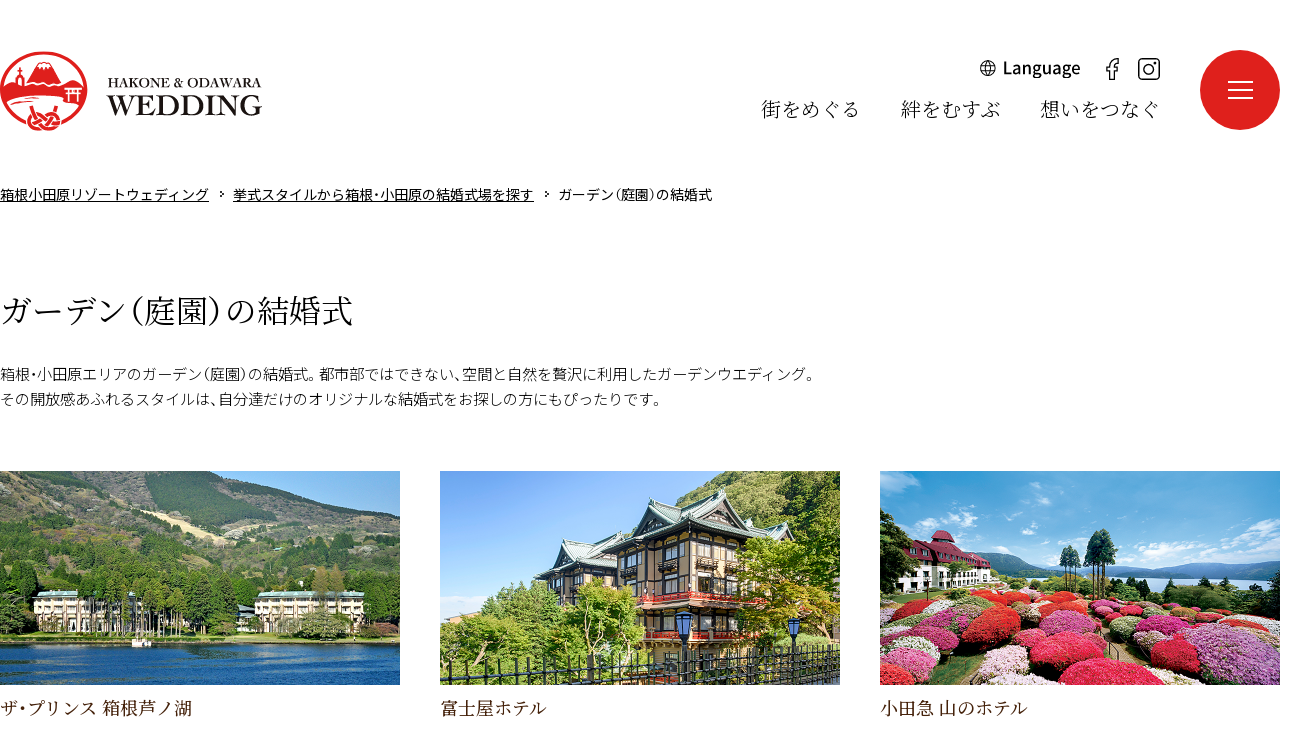

--- FILE ---
content_type: text/html
request_url: https://www.resortwedding.info/style/garden/
body_size: 7107
content:
<!DOCTYPE HTML>
<html lang="ja-JP">
<head>
<meta http-equiv="Content-Type" content="text/html; charset=UTF-8" />
<meta name="keywords" content="ブライダルフェア,合同フェア,結婚式,神前式,箱根,小田原,静岡,レストランウェディング,ホテルウェディング,ハウスウェディング" />
<meta name="description" content="箱根・小田原エリアのガーデン(庭園)の結婚式。都市部ではできない、空間と自然を贅沢に利用したガーデンウエディング。その開放感あふれるスタイルは、自分達だけのオリジナルな結婚式をお探しの方にもぴったりです。" />
<title>ガーデン(庭園)の結婚式│スタイルから式場を探す | 箱根・小田原リゾートウェディング</title>
<meta property="og:title" content="ガーデン(庭園)の結婚式│スタイルから式場を探す | 箱根・小田原リゾートウェディング" />
<meta property="og:type" content="website" />
<meta property="og:description" content="箱根・小田原エリアのガーデン(庭園)の結婚式。都市部ではできない、空間と自然を贅沢に利用したガーデンウエディング。その開放感あふれるスタイルは、自分達だけのオリジナルな結婚式をお探しの方にもぴったりです。" />
<meta property="og:url" content="https://www.resortwedding.info/style/garden/" />
<meta property="og:image" content="https://www.resortwedding.info/global-image/site/webclip.png" />
<meta property="og:site_name" content="箱根小田原リゾートウェディング" />
<meta name="format-detection" content="telephone=no" />
<link rel="icon" href="https://www.resortwedding.info/global-image/site/favicon.ico" type="image/vnd.microsoft.icon" />
<link rel="shortcut icon" href="https://www.resortwedding.info/global-image/site/favicon.ico" type="image/vnd.microsoft.icon"  />
<link rel="apple-touch-icon" href="https://www.resortwedding.info/global-image/site/webclip.png" /> 
<link href="https://www.resortwedding.info/usr-data/modules/extMdlEventCalendar/css/common.css" rel="stylesheet" type="text/css" media="all" />
<link href="https://www.resortwedding.info/usr-data/modules/extMdlFormGnrtr/css/common.css" rel="stylesheet" type="text/css" media="all" />
<link href="https://www.resortwedding.info/usr-data/modules/extMdlBlogMngr/css/common.css" rel="stylesheet" type="text/css" media="all" />
<link href="https://www.resortwedding.info/_cache/AllUnits.css?20260125010451" rel="stylesheet" type="text/css" media="all" />
<link href="https://www.resortwedding.info/css/common.css" rel="stylesheet" type="text/css" media="all" />
<link href="https://www.resortwedding.info/css/bridal_2024_140/common_skin.css" rel="stylesheet" type="text/css" media="all" />
<link type="text/css" href="https://www.resortwedding.info/js/lightbox251/css/lightbox.css" rel="stylesheet" media="all" />
<link href="https://www.resortwedding.info/js/jquery-ui/css/overcast/jquery-ui-1.8.23.custom.css" rel="stylesheet" type="text/css" media="all" />
<link href="https://www.resortwedding.info/js/mobiscroll/css/mobiscroll-2.0.1.custom.min.css" rel="stylesheet" type="text/css" media="all" />


<link rel="stylesheet" href="https://www.resortwedding.info/usr-data/template/bridal_2024_140/js/jquery.slider.css" />



<style type="text/css">



</style>


<script>
	/*<[CDATA[*/
	var bingotopurl = "https://www.resortwedding.info";
	var cover_duration = 1000;
	var cover_interval = 6000;
	var coverAutoID;
	/*]]>*/
</script>
<script src="https://www.resortwedding.info/js/imported.min.js"></script>
<!--Version 1.6.x-->
<script type="text/javascript">
// <![CDATA[
var bingotopurl = "https://www.resortwedding.info";
// ]]>
</script>
<!--[if lt IE 9]>
	<script src="https://www.resortwedding.info/js/html5shiv.js"></script>
	<script src="//cdnjs.cloudflare.com/ajax/libs/respond.js/1.4.2/respond.min.js" type="text/javascript"></script>
<![endif]-->
<script type="text/javascript" src="https://www.resortwedding.info/js/device/device.min.js" id="bdefault-device"></script>
<script type="text/javascript" src="https://www.resortwedding.info/js/modernizr/modernizr.custom.js" id="bdefault-modernizr"></script>
<script type="text/javascript" src="https://www.resortwedding.info/js/jquery-min.js" id="jquery-b"></script>
<script type="text/javascript" src="https://www.resortwedding.info/js/jquery.ui/js/jquery-ui.custom.min.js"></script>
<script type="text/javascript" src="https://www.resortwedding.info/js/jquery.easing.js"></script>
<script type="text/javascript" src="https://www.resortwedding.info/js/jquery.inview/jquery.inview.min.js" id="bdefault-inview"></script>
<script type="text/javascript" src="https://www.resortwedding.info/js/lightbox251/js/lightbox.js"></script>
<script type="text/javascript" src="https://www.resortwedding.info/js/flipsnap.min.js" id="bdefault-flipsnap"></script>
<script type="text/javascript" src="https://www.resortwedding.info/js/mobiscroll/js/mobiscroll-2.0.1.custom.min.js" ></script>
<script type="text/javascript" src="https://www.resortwedding.info/js/jquery.lazyload.min.js" id="bdefault-lazyload"></script>
<!--<script type="text/javascript" src="https://www.resortwedding.info/js/masonry.pkgd.min.js"></script>-->
<script type="text/javascript" src="https://www.resortwedding.info/js/jquery_backgroundsize/jquery.backgroundSize.js" id="bdefault-backgroundsize"></script>
<script type="text/javascript" src="https://www.resortwedding.info/js/bingo_bg_video.js"></script>



<style type="text/css">
  .Tangerine { font-family: 'Tangerine', cursive; }
  .MrDafoe { font-family: 'Mr Dafoe', cursive; }
  .Dancing { font-family: 'Dancing Script', cursive; }
  .Playball { font-family: 'Playball', cursive; }
  .Lato { font-family: 'Lato', sans-serif; }
  .Playfair { font-family: 'Playfair Display', serif; }
  .PTsans { font-family: 'PT Sans', sans-serif; }
  .Roboto { font-family: 'Roboto', sans-serif; }
  .Lora { font-family: 'Lora', serif; }
  .Muli { font-family: 'Muli', sans-serif; }
  .OpenSans { font-family: 'Open Sans', sans-serif; }
  .League { font-family: 'League Script', cursive; }
</style>

<script type="text/javascript">
  WebFontConfig = {
    google: { families: [ 'Tangerine::latin', 'Mr+Dafoe::latin', 'Dancing+Script::latin', 'Playball::latin', 'Lato:400,100italic:latin', 'Playfair+Display:400,700italic:latin', 'PT+Sans:400,400italic:latin', 'Roboto:400,300italic:latin', 'Lora:400,400italic:latin', 'Muli:400,300italic:latin', 'Open+Sans:400,600:latin', 'League+Script::latin' ] }
  };
  (function() {
    var wf = document.createElement('script');
    wf.src = ('https:' == document.location.protocol ? 'https' : 'http') +
      '://ajax.googleapis.com/ajax/libs/webfont/1/webfont.js';
    wf.type = 'text/javascript';
    wf.async = 'true';
    var s = document.getElementsByTagName('script')[0];
    s.parentNode.insertBefore(wf, s);
  })();</script> 

<!-- Global site tag (gtag.js) - Google Analytics -->
<script async src="https://www.googletagmanager.com/gtag/js?id=UA-3043521-1"></script>
<script>
  window.dataLayer = window.dataLayer || [];
  function gtag(){dataLayer.push(arguments);}
  gtag('js', new Date());

  gtag('config', 'UA-3043521-1');
</script>

<!-- Global site tag (gtag.js) - Google AdWords: 807098986 -->
<script async src="https://www.googletagmanager.com/gtag/js?id=AW-807098986"></script>
<script>
  window.dataLayer = window.dataLayer || [];
  function gtag(){dataLayer.push(arguments);}
  gtag('js', new Date());
  gtag('config', 'AW-807098986');
</script>

<!-- Google tag (gtag.js) -->
<script async src="https://www.googletagmanager.com/gtag/js?id=G-95E6Y2KCVR"></script>
<script>
  window.dataLayer = window.dataLayer || [];
  function gtag(){dataLayer.push(arguments);}
  gtag('js', new Date());

  gtag('config', 'G-95E6Y2KCVR');
</script>

<style>
span.brClr { display: block; }
</style>
<link rel="stylesheet" href="https://www.resortwedding.info/usr-data/template/bridal_2024_140/js/Swiper-3.4.2/css/swiper.min.css">
<script src="https://www.resortwedding.info/usr-data/template/bridal_2024_140/js/Swiper-3.4.2/js/swiper.min.js"></script>
<script>
	
	j$(function () {
		var j$body = j$('body');
		j$('#js__btn').on('click', function () {
			j$body.toggleClass('open');
		});
		j$('#menuCloseBtn').on('click', function () {
			j$body.removeClass('open');
		});
	});
	
</script>
<script>
	
	function dropsort() {
    var browser = document.sort_form.sort.value;
    location.href = browser
	}
	
</script>
<!--Google Fonts/-->
<link rel="preconnect" href="https://fonts.googleapis.com">
<link rel="preconnect" href="https://fonts.gstatic.com" crossorigin>
<link href="https://fonts.googleapis.com/css2?family=Noto+Sans+JP:wght@300;400;500;600&family=Noto+Serif+JP:wght@300;400;500&display=swap" rel="stylesheet">
<!--
font-family: 'Noto Sans JP', sans-serif;
font-family: 'Noto Serif JP', serif;
-->
<!--/Google Fonts-->
<link rel="stylesheet" href="https://cdn.jsdelivr.net/npm/yakuhanjp@3.4.1/dist/css/yakuhanmp.min.css">
<!--パンくず位置調整/-->

<script>
	j$(function(){
		if(j$('#user-area > .secCoverBox').length){
      j$('#breadcrumbsList').css('position','absolute');
			j$('#breadcrumbsList').css('top','182px');
      j$('#breadcrumbsList').css('width','640px');
      j$('#breadcrumbsList').css('left','50%');
      j$('#breadcrumbsList').css('margin-left','-640px');
      j$('#breadcrumbsList').css('padding-top','0');
      j$('#breadcrumbsList').css('text-align','left');
      j$('#breadcrumbsList').css('padding-bottom','0');
		}
	});
</script>


<script>
	j$(function(){
		if(j$('#user-area > .articleCoverBox').length){
      j$('#breadcrumbsList').css('padding-bottom','20px');
		}
	});
</script>

<!--/パンくず位置調整-->
<link href="https://www.resortwedding.info/usr-data/template/bridal_2024_140/css/print.css" rel="stylesheet" media="print" />
</head>
<body id="page5" class="p-code16 subPage2">
<!--開くボタン/-->
<div class="menuOpenBtn" id="js__btn">
	<div class="inner">
		<span></span>
	</div>
</div>
<!--/開くボタン--> 
<!--モーダルメニュー/-->
<div class="menu" id="js__nav">
	<!--閉じるボタン/-->
	<label id="menuCloseBtn">
		<span class="inner">
			<span></span>
			<span></span>
		</span>
	</label>
	<!--/閉じるボタン-->
	<div class="inner">
		<div class="scrollArea">
			<div class="col">
				<ul class="main">
					<li class="multiple"><a href="/meguru/"><span>街をめぐる</span>箱根･小田原の名所や名物を堪能する</a></li>
				</ul>
				<ul class="main">
					<li class="multiple"><a href="/musubu/"><span>絆をむすぶ</span>このまちで生きる人の声を聞く</a></li>
				</ul>
				<ul class="main">
					<li class="multiple"><a href="/tsunagu/"><span>想いをつなぐ</span>ご縁を大切に新しい一歩を踏み出す</a></li>
				</ul>
				<ul class="main">
					<li><a href="/photo-location/">箱根・小田原エリアおすすめフォトロケーション</a></li>
				</ul>
				<ul class="main">
					<li><a href="/list/">結婚式場一覧</a>
						<ul>
														<li><a href="/yama-hotel/">小田急&thinsp;山のホテル</a></li>
							<li><a href="/the_prince_hakone/">ザ・プリンス&thinsp;箱根芦ノ湖</a></li>
							<li><a href="/hakonehotel/">箱根ホテル（富士屋ホテルレイクビューアネックス）</a></li>
							<li><a href="/hiltonodawara/">ヒルトン小田原リゾート&nbsp;&amp;&nbsp;スパ</a></li>
							<li><a href="/fujiyahotel/">富士屋ホテル</a></li>
							<li><a href="/hotoku/">報徳二宮神社&thinsp;報徳会館</a></li>
							<li><a href="/hgp/">箱根の森高原教会・ホテルグリーンプラザ箱根</a></li>
							<li><a href="/yumotofujiya/">湯本富士屋ホテル</a></li>
							<li><a href="/hakone-zen/">箱根湯宿&thinsp;然-ZEN-</a></li>
							<li><a href="/hakone-nica/">HAKONE&thinsp;NICA</a></li>
						</ul>
					</li>
				</ul>
				<ul class="main">
					<li><a href="/style/">挙式スタイルから結婚式場を探す</a></li>
				</ul>
				<ul class="main">
					<li><a href="/area/">地図から結婚式場を探す</a></li>
				</ul>
				<ul class="main">
					<li><a href="/photo/">写真・フォトから結婚式場を探す</a></li>
				</ul>
			</div>
			<div class="col">
				<ul class="main">
					<li><a href="/information/">お知らせ</a></li>
				</ul>
				<ul class="main">
					<li><a href="/topics/">特集</a></li>
				</ul>
				<ul class="main">
					<li><a href="/kizuna-wedding/">結婚の絆プロジェクト</a></li>
				</ul>
								        <ul class="main">
					<li><a href="/reservation/">下見・来館予約</a></li>
				</ul>
        <ul class="main">
					<li><a href="/request/">気になる式場をまとめて資料請求</a></li>
				</ul>
				<ul class="sub">
					<li><a href="/info/">かながわ西結婚推進協議会について</a></li>
					<li><a href="/use/">サイトのご利用にあたって</a></li>
					<li><a href="/privacy/">個人情報の取り扱いについて</a></li>
										<li><a href="/sitemap/">サイトマップ</a></li>
				</ul>
			</div>
		</div>
	</div>
	<div class="inner"></div>
</div>
<!--/モーダルメニュー-->
<div id="wrapper" class="subPage14 pcode-16"> 
	<!--ページコンテナー/-->
	<div id="container"> 
		<div id="containerInner" style="">
			 <!--ヘッダー/-->
			<div id="headerOuter">
				 
				<!--ヘッダーエリア/-->
				<div id="headerAreaSection" style="">
					<div class="headerSubArea">
						<!--翻訳/-->
						<div class="subLang">
							<a href="javascript:void(0)"><span>Language</span></a>
							<div class="langBox">
								<ul>
									<li><a href="http://translate.google.com/translate?hl=ja&sl=auto&tl=en&u=https://www.resortwedding.info/" target="_blank">English</a></li><li><a href="http://translate.google.com/translate?hl=ja&sl=auto&tl=zh-CN&u=https://www.resortwedding.info/" target="_blank">中文簡体</a></li><li><a href="http://translate.google.com/translate?hl=ja&sl=auto&tl=zh-TW&u=https://www.resortwedding.info/" target="_blank">中文繁体</a></li><li><a href="http://translate.google.com/translate?hl=ja&sl=auto&tl=ko&u=https://www.resortwedding.info/" target="_blank">한국어</a></li><li><a href="http://translate.google.com/translate?hl=ja&sl=auto&tl=pt&u=https://www.resortwedding.info/" target="_blank">português</a></li><li><a href="http://translate.google.com/translate?hl=ja&sl=auto&tl=es&u=https://www.resortwedding.info/" target="_blank">español</a></li>
								</ul>
							</div>
						</div>
						<!--/翻訳-->
						<ul class="sns">
							<li class="facebook"><a href="https://www.facebook.com/hakoneodawarawedding/" target="_blank">Facebook（新しいウインドウが開きます）</a></li><li class="instagram"><a href="https://www.instagram.com/resortwedding/" target="_blank">Instagram（新しいウインドウが開きます）</a></li>
						</ul>
					</div>
					<div id="headerAreaOuter">
						<div id="headerArea">
							<div id="headerAreaImage" style="overflow: hidden; position: relative;">
																<p id="HdLogo" style="">
									<a id="hlogo_anc" href="https://www.resortwedding.info/" title="箱根小田原リゾートウェディング">箱根小田原リゾートウェディング</a>
								</p>
																															</div>
						</div>
						<!--グローバルナビゲーションエリア/-->
						<div id="globalNaviAreaSection">
							<div id="globalNaviAreaOuter">
								<div id="globalNaviArea">
									<ul class="menuFirst">
										<li class="gNavi01"><a href="https://www.resortwedding.info/meguru/"><span class="txtOuter">街をめぐる</span></a></li><li class="gNavi02"><a href="https://www.resortwedding.info/musubu/"><span class="txtOuter">絆をむすぶ</span></a></li><li class="gNavi03"><a href="https://www.resortwedding.info/tsunagu/"><span class="txtOuter">想いをつなぐ</span></a></li>
									</ul>
								</div>
							</div>
						</div>
						<!--/グローバルナビゲーションエリア-->
					</div>
				</div>
				<!--/ヘッダーエリア--> 
							</div>
      <!--/ヘッダー-->
									<!--コンテンツエリア/-->
			<div id="contentsAreaSection">
								<div id="contentsAreaOuter">
					<div id="contentsArea">
            						 
						<!--パンくずリスト/-->
						<div id="breadcrumbsList">
							<ul>
																<li><a href="https://www.resortwedding.info/" title="箱根小田原リゾートウェディング">箱根小田原リゾートウェディング</a></li>
																<li><a href="https://www.resortwedding.info/style/" title="挙式スタイルから箱根・小田原の結婚式場を探す">挙式スタイルから箱根・小田原の結婚式場を探す</a></li>
																<li>ガーデン（庭園）の結婚式</li>
															</ul>
						</div>
						<!--/パンくずリスト--> 
						 
             
						<!--メインエリア/-->
						<div id="mainArea">
							<div id="user-area">
								<div class="bcontainer-outer " id="container-outer-17"
style="">
<div class="bcontainer-inner" style="    ">
<div class="col1 bcontainer" id="container-17">
	<div class="box1">
		<div class="containerInner"><div id="unit-8307" class="hsNarrow"><div class="bTtl">
	<h1 class="color10">ガーデン（庭園）の結婚式</h1>
</div></div>
<div id="unit-554" class="hsNormal"><div class="bTxt">
<p>
	箱根・小田原エリアのガーデン（庭園）の結婚式。都市部ではできない、空間と自然を贅沢に利用したガーデンウエディング。<br>その開放感あふれるスタイルは、自分達だけのオリジナルな結婚式をお探しの方にもぴったりです。</p>
</div></div>
</div>
	</div></div>
</div>

</div>
<div class="bcontainer-outer " id="container-outer-1122"
style="">
<div class="bcontainer-inner" style="    ">
<div class="col1 bcontainer" id="container-1122">
	<div class="box1">
		<div class="containerInner"><div id="unit-3222" class="hsNormal"><div id="extImageList3222" class="extImageList extImageListType02">
	<div id="extImageList-inner3222" class="extImageList-inner">
	<div class="extImageListMargin">
		<ul>
			<li><a href="/the_prince_hakone/" target="_top">			<div class="inner1">
				<div class="inner2">
					<img src="https://www.resortwedding.info/global-image/units/img/3222_20230728135014_3.jpg" width="100%" />
					<h4>ザ・プリンス 箱根芦ノ湖</h4>				</div>
			</div>
			</a>			<p>神奈川県足柄下郡箱根町元箱根144</p>			</li>
			<li><a href="/fujiyahotel/" target="_top">			<div class="inner1">
				<div class="inner2">
					<img src="https://www.resortwedding.info/global-image/units/img/3222_20230728135014_4.jpg" width="100%" />
					<h4>富士屋ホテル</h4>				</div>
			</div>
			</a>			<p>神奈川県足柄下郡箱根町宮ノ下359</p>			</li>
			<li class="last"><a href="/yama-hotel/" target="_top">			<div class="inner1">
				<div class="inner2">
					<img src="https://www.resortwedding.info/global-image/units/img/3222_20230728135014_5.jpg" width="100%" />
					<h4>小田急 山のホテル</h4>				</div>
			</div>
			</a>			<p>神奈川県足柄下郡箱根町元箱根80</p>			</li>
			<li><a href="/hakonehotel/" target="_top">			<div class="inner1">
				<div class="inner2">
					<img src="https://www.resortwedding.info/global-image/units/img/3222_20230728135014_1.jpg" width="100%" />
					<h4>箱根ホテル<br />（富士屋ホテルレイクビューアネックス）</h4>				</div>
			</div>
			</a>			<p>神奈川県足柄下郡箱根町箱根65</p>			</li>
</ul>
		<br class="clr" style="height: 1px; line-height: 1px;"/>
	</div>
	</div>
</div>
<script type="text/javascript">
//<![CDATA[
if(!window.jqload){
	var jqload = 0;
}
(function(){
 	if(!window.j$ && jqload == 0){
		jqload = 1;
		var s = document.createElement("script");
		with(s){
		   src = "https://www.resortwedding.info/usr-data/extunits/extImageList/js/jquery-1.6.2.min.with.easing.js";
		   type="text/javascript";
		}
		document.getElementsByTagName("head").item(0).appendChild(s);
	}
	Event.observe(window, "load", function(){
		jQuery(function(){
			var images = j$("#extImageList3222 img");
			var i=0;
			var id = setInterval(function(){
				if(a=images[i++]){
					j$(a).animate({opacity: 1},{duration: 800});
				}else{
					clearInterval(id);
				}
			}, 100);

			setHeight3222();
		});
	});
})();

function setHeight3222(){
	j$("#extImageList3222ul li h4").css({height: "auto"});
	j$("#extImageList3222 ul li p").css({height: "auto"});
	j$("#extImageList3222 ul li").css({height: "auto"});

	var maxHeight = [];
	var row = 0;
	//h4のタイトル高さを揃える
	j$("#extImageList3222 ul li h4").each(function(idx){
		maxHeight[row] = maxHeight[row] > j$(this).height() ? maxHeight[row] : j$(this).height();
		if(++idx%3==0){
			row++;
			maxHeight[row] = 0;
		}
	});

	row = 0;
	j$("#extImageList3222 ul li h4").each(function(idx){
		j$(this).css({height: maxHeight[row]});
		if(++idx%3==0){
			row++;
		}
	});

	var maxHeight = [];
	var row = 0;
	//pのテキスト高さを揃える
	j$("#extImageList3222 ul li p").each(function(idx){
		maxHeight[row] = maxHeight[row] > j$(this).height() ? maxHeight[row] : j$(this).height();
		if(++idx%3==0){
			row++;
			maxHeight[row] = 0;
		}
	});

	row = 0;
	j$("#extImageList3222 ul li p").each(function(idx){
		j$(this).css({height: maxHeight[row]});
		if(++idx%3==0){
			row++;
		}
	});

	var maxHeight = [];
	var row = 0;
	//liの高さを行毎に揃える
	j$("#extImageList3222 ul li").each(function(idx){
		maxHeight[row] = maxHeight[row] > j$(this).height() ? maxHeight[row] : j$(this).height();
		if(++idx%3==0){
			row++;
			maxHeight[row] = 0;
		}
	});
	row = 0;
	j$("#extImageList3222 ul li").each(function(idx){
		j$(this).css({height: maxHeight[row]});
		if(++idx%3==0){
			row++;
		}
	});
	//ここまで
}

















//]]>
</script></div></div>
	</div></div>
</div>

</div>
<div class="bcontainer-outer " id="container-outer-3833"
style="">
<div class="bcontainer-inner" style="    ">
<div class="col1 bcontainer" id="container-3833">
	<div class="box1">
		<div class="containerInner">&nbsp;</div>
	</div></div>
</div>

</div>
<div class="bcontainer-outer fullSp" id="container-outer-8132"
style="background-color: #f4f4f4;">
<div class="bcontainer-inner" style="padding-top: 60px;padding-bottom: 60px;    ">
<div class="col2-1 bcontainer" id="container-8132">
	<div class="box1">
		<div class="containerInner"><div id="unit-23972"><div class="bImg">
<a href="/reservation/"><span>
<img src="https://www.resortwedding.info/global-image/units/img/23534-1-20240227171431_b65dd99e7c80f9.png" alt="結婚式場 下見・来館予約はこちら" border="0" /></span></a>
	</div></div>

</div>
	</div>	<div class="box2">
		<div class="containerInner"><div id="unit-23971"><div class="bImg">
<a href="/request/"><span>
<img src="https://www.resortwedding.info/global-image/units/img/23536-1-20240227171939_b65dd9b1bd1efc.png" alt="気になる式場をまとめて資料請求はこちら" border="0" /></span></a>
	</div></div>

</div>
	</div><br class="clr" /></div>
</div>

</div>

							</div>
						</div>
						<!--/メインエリア--> 
					</div>
				</div>
			</div>
			<!--/コンテンツエリア-->
      <!--フッターボタンエリア/-->
            <!--/フッターボタンエリア-->
			 
			<!--フッターエリア/-->
			<div id="footerAreaSection">
				<div id="footerAreaOuter">
					<p class="pagetop"><a href="#wrapper" title="ページトップ"><span>ページトップ</span></a></p>
					<div id="footerArea">
						<div class="col1">
							<p>一般社団法人 かながわ西結婚推進協議会</p>
						</div>
						<div class="col2">
							<!--フッターナビゲーションエリア/-->
							<div id="footerNaviArea">
								<ul><li><a href="https://www.resortwedding.info/info/"  title="かながわ西結婚推進協議会について">かながわ西結婚推進協議会について</a></li>
<li><a href="https://www.resortwedding.info/privacy/"  title="個人情報の取り扱いについて">個人情報の取り扱いについて</a></li>
<li><a href="https://www.resortwedding.info/reservation/"  title="下見・来館予約">下見・来館予約</a></li>
<li><a href="https://www.resortwedding.info/request/"  title="気になる式場をまとめて資料請求">気になる式場をまとめて資料請求</a></li>
<li><a href="https://www.resortwedding.info/use/"  title="サイトのご利用にあたって">サイトのご利用にあたって</a></li>
<li><a href="https://www.resortwedding.info/sitemap/"  title="サイトマップ">サイトマップ</a></li></ul>
							</div>
							<!--/フッターナビゲーションエリア-->
							<div class="footerSubArea">
								 
								<!--SNSボタンエリア/-->
								<div id="snsButtonArea">
									<span>SNS SHARE</span>
									<ul>
										<li class="snsButtonAreaFacebook"><a id="sns_button_facebook" class="sns_button sns_facebook" href="http://www.facebook.com/share.php?u=https%3A%2F%2Fwww.resortwedding.info%2Fstyle%2Fgarden%2F&text=" onclick="window.open(this.href, '', 'width=400, height=300'); return false;">Facebook</a></li>										<li class="snsButtonAreaTwitter"><a id="sns_button_twitter" class="sns_button sns_twitter" href="http://twitter.com/share?url=https%3A%2F%2Fwww.resortwedding.info%2Fstyle%2Fgarden%2F&text=&hashtags=" onclick="window.open(this.href, '', 'width=500, height=430'); return false;">Twitter</a></li>									</ul>
								</div>
								<!--/SNSボタンエリア--> 
																<!--翻訳/-->
								<div class="subLang">
									<a href="javascript:void(0)"><span>Language</span></a>
									<div class="langBox">
										<ul>
											<li><a href="http://translate.google.com/translate?hl=ja&sl=auto&tl=en&u=https://www.resortwedding.info/" target="_blank">English</a></li><li><a href="http://translate.google.com/translate?hl=ja&sl=auto&tl=zh-CN&u=https://www.resortwedding.info/" target="_blank">中文簡体</a></li><li><a href="http://translate.google.com/translate?hl=ja&sl=auto&tl=zh-TW&u=https://www.resortwedding.info/" target="_blank">中文繁体</a></li><li><a href="http://translate.google.com/translate?hl=ja&sl=auto&tl=ko&u=https://www.resortwedding.info/" target="_blank">한국어</a></li><li><a href="http://translate.google.com/translate?hl=ja&sl=auto&tl=pt&u=https://www.resortwedding.info/" target="_blank">português</a></li><li><a href="http://translate.google.com/translate?hl=ja&sl=auto&tl=es&u=https://www.resortwedding.info/" target="_blank">español</a></li>
										</ul>
									</div>
								</div>
								<!--/翻訳-->
															</div>
						</div>
					</div>
					<!--コピーライト/-->
					<p id="pCopyright">© かながわ西結婚推進協議会. All rights reserved.</p>
					<!--/コピーライト-->
				</div>
			</div>
			<!--/フッターエリア-->
					</div>
	</div>
	<!--/ページコンテナー-->
</div>
<!--slickCSS/-->
<link href="/usr-data/template/bridal_2024_140/js/slick/slick-theme.css" rel="stylesheet" type="text/css">
<link href="/usr-data/template/bridal_2024_140/js/slick/slick.css" rel="stylesheet" type="text/css">
<!--/slickCSS-->
<!--カバースライド/--> 
<script src="https://www.resortwedding.info/js/cover/coverFade.js"></script> 
<!--<script src="https://www.resortwedding.info/js/cover/coverSlide.js"></script> -->
<script src="https://www.resortwedding.info/js/jquery.bingo/jquery.bscroller.js"></script> 
<script src="https://www.resortwedding.info/js/jquery.bingo/jquery.bfixer.js"></script> 
<script src="https://www.resortwedding.info/js/jquery.bingo/jquery.bhover.js"></script> 
<script src="https://www.resortwedding.info/usr-data/template/bridal_2024_140/js/ddsmoothmenu/ddsmoothmenu.js"></script> 
<script src="https://www.resortwedding.info/usr-data/template/bridal_2024_140/js/skin.js"></script> 
<script>
	/*<[CDATA[*/
	j$(function(){
		bEffectFade.start();
		});
	/*]]>*/
</script> 
<!--/カバースライド--> 
<!--追加JS--> 
<script src="https://www.resortwedding.info/usr-data/template/bridal_2024_140/js/jquery.swipe.js"></script> 
<script src="https://www.resortwedding.info/usr-data/template/bridal_2024_140/js/jquery.slider.js"></script> 
<script src="https://www.resortwedding.info/usr-data/template/bridal_2024_140/js/uniformity.min.js"></script> 
<script>
			
		//スライダー追加するには以下１行をコピーして、数字を変更してください
		if(j$("#wexpertsList211").length>0){slidelist(211);}
		
	</script> 
<!--/追加JS--> 
<!--slickJS/-->
<script type="text/javascript" src="/usr-data/template/bridal_2024_140/js/slick/slick.min.js"></script>
<script type="text/javascript">
  
  j$('.slider').slick({
    centerMode: true,
    slidesToScroll: 1,
    autoplay: true,
    arrows: false,
    autoplaySpeed: 0,
    speed: 6000,
    cssEase: "linear",
    swipe: false,
    pauseOnFocus: false,
    pauseOnHover: false,
    slidesToShow: 5,
  });

</script>
<!--/slickJS-->
</body>
</html>

--- FILE ---
content_type: text/css
request_url: https://www.resortwedding.info/usr-data/modules/extMdlEventCalendar/css/common.css
body_size: 3135
content:
@charset "UTF-8";






/*|||||||||||||||||||||||||||||||||||||||||||||||||||||||||||||
---------------------------------------------------------------
PC向け
---------------------------------------------------------------
|||||||||||||||||||||||||||||||||||||||||||||||||||||||||||||*/

.bExtMdlFormGnrtr {
	width: 100%;
}
.bExtMdlFormGnrtr table {
	width: 100%;
	border-collapse: collapse;
	border-spacing: 0;
	border-top-style: solid;
	border-top-width: 1px;
}
.bExtMdlFormGnrtr table caption {
	margin: 0 0 5px 0;
	width: 100%;
	text-align: left;
	font-weight: bold;
}
.bExtMdlFormGnrtr th {
	padding: 10px 10px 0 10px;
	width: 30%;
	text-align: left;
	vertical-align: top;
	font-weight: normal;
	border-bottom-style: dotted;
	border-bottom-width: 1px;
	border-left-style: solid;
	border-left-width: 10px;
}
/*必須項目*/
.bExtMdlFormGnrtr th.thImp {
	border-left: 10px solid #C00;
}
.bExtMdlFormGnrtr td {
	padding: 10px 0 10px 10px;
	text-align: left;
	vertical-align: top;
	border-bottom-style: dotted;
	border-bottom-width: 1px;
}
/*ボタンエリア*/
.bExtMdlFormGnrtrBtn {
	padding: 10px 0 0 0;
	text-align: center;
}
/*input*/
#bExtMdlFormGnrtrBtn input.BTNsend,
#bExtMdlFormGnrtrBtn input.BTNconf,
#bExtMdlFormGnrtrBtn input.bBtnSave,
#bExtMdlFormGnrtrBtn input.bBtnBack,
#bExtMdlFormGnrtrBtn input.BTNcancel,
#bExtMdlFormGnrtrBtn input.bBtnNext,
#bExtMdlFormGnrtrBtn input.BTNnext,
#bExtMdlFormGnrtrBtn input.BTNsave,
#bExtMdlFormGnrtrBtn input.BTNback { margin-left: 0.5em; border-width: 2px; border-color: #C9898A #753C3D #753C3D #C9898A; vertical-align: middle; color: #FFF; background: #B55D5E; cursor: pointer; }
#bExtMdlFormGnrtr input.radio { border-style: none; color: #000; background: transparent; }
#bExtMdlFormGnrtr input.checkbox { border-style: none; color: #000; background: transparent; }
#bExtMdlFormGnrtr input.back-btn { text-align: center; margin-left: 0.5em; border-width: 2px; border-color: #C9898A #753C3D #753C3D #C9898A; width: 9em; vertical-align: middle; color: #FFF; background: #B55D5E; cursor: pointer; }

/*テキストフィールドサイズ*/
.bExtMdlFormGnrtr td.textLs input { width: 40%; }
.bExtMdlFormGnrtr td.textLm input { width: 70%; }
.bExtMdlFormGnrtr td.textLl textarea { width: 90%; }

/*エラーコメント*/
.bExtMdlFormGnrtr .err { background: #F2C0C0 !important; }
.bExtMdlFormGnrtr .errBox { margin: 0 0 10px 0; padding: 5px; background: #F2C0C0; color: #C00; }

/*送信コメント*/
.bExtMdlFormGnrtr p.bContactSend { }

/*日付項目（カレンダー）*/
.bExtMdlFormGnrtr td .bExtMdlFormGnrtrInner table { border: none; padding: 0; }
.bExtMdlFormGnrtr td .bExtMdlFormGnrtrInner table td { border: none; padding: 0; }
.bExtMdlFormGnrtr td .bExtMdlFormGnrtrInner table td input { width: 95%; }
.bExtMdlFormGnrtrContainer { width: 210px; }
.bExtMdlFormGnrtrContainer table { width: 205px; }
.bExtMdlFormGnrtrContainer table th.calhead { padding: 3px 5px; }
.bExtMdlFormGnrtrContainer table .calweekdayrow th { padding: 3px 5px; border-left: none; }
.bExtMdlFormGnrtrContainer table td { padding: 3px 5px; }
.bExtMdlFormGnrtrContainer { width:100%; display:inline;}
.bExtMdlFormGnrtrContainer table { width: 100%; padding:0px; margin:0px; border:0px;}
.bExtMdlFormGnrtrContainer table .date{ width: 1px; }
.bExtMdlFormGnrtrContainer table td { border:0px;}
.bExtMdlFormGnrtrContainer .calender { width: 160px; }
.bExtMdlFormGnrtrContainer .cal { width: 1px; }






/*|||||||||||||||||||||||||||||||||||||||||||||||||||||||||||||
---------------------------------------------------------------
スマートフォン向け
---------------------------------------------------------------
|||||||||||||||||||||||||||||||||||||||||||||||||||||||||||||*/

/*------------------------------------------------------------
イベント
-------------------------------------------------------------*/
.splayout .calendarBox2 { display: none; }
.splayout .extMdlEventBox { padding: 0; margin-top: 40px; }
.splayout .extMdlEventToday { margin: -35px 0 5px 0; padding: 0 10px 10px 0; height:auto !important; line-height: normal !important; background:none; border-bottom: none !important; }
.splayout .extMdlEventToday h4 { font-size: 1.2em; line-height: normal; margin-bottom: 0 !important; color: #45220B; }
.splayout .extMdlEventBoxInner { padding: 0; }
.splayout .calendarTtl h4 { display: none; }
.splayout .calendarPrevMon {
	width: 48%;
 height: 35px;
 top: 40px !important;
 left: 0;
 text-align: center;
 line-height: 35px;
	background: linear-gradient(top, #F3EEE8 0%, #DED1C4 100%); /*CSS3草案*/
	filter: progid:DXImageTransform.Microsoft.gradient(startColorstr='#F3EEE8', endColorstr='#DED1C4'); /* IE6,7用 */
	-ms-filter: "progid:DXImageTransform.MicrfooterCopyAreaSposoft.Gradient(StartColorStr=#F3EEE8, EndColorStr=#DED1C4)"; /* IE8,9用 */
	background: -webkit-gradient(linear, left top, left bottom, from(#F3EEE8), to(#DED1C4)); /*Safari,Chrome用*/
	background: -moz-linear-gradient(top, #F3EEE8 0%, #DED1C4 100%); /*Firefox用*/
	background: -o-linear-gradient(top, #F3EEE8 0%, #DED1C4 100%); /*Opera用*/
	-webkit-border-radius: 4px;
	-moz-border-radius: 4px;
	border-radius: 4px;
	font-weight: bold;
}
.splayout .calendarPrevMon a {
 width: auto;
 height: auto;
 display: block;
 overflow: hidden;
 background: none;
 text-indent: 0;
	text-decoration: none;
}
.splayout .calendarPrevMon a:hover { background: none; }
.splayout .calendarNextMon {
	width: 48%;
 height: 35px;
 top: 40px !important;
 right: 0;
 text-align: center;
 line-height: 35px;
	background: linear-gradient(top, #F3EEE8 0%, #DED1C4 100%); /*CSS3草案*/
	filter: progid:DXImageTransform.Microsoft.gradient(startColorstr='#F3EEE8', endColorstr='#DED1C4'); /* IE6,7用 */
	-ms-filter: "progid:DXImageTransform.MicrfooterCopyAreaSposoft.Gradient(StartColorStr=#F3EEE8, EndColorStr=#DED1C4)"; /* IE8,9用 */
	background: -webkit-gradient(linear, left top, left bottom, from(#F3EEE8), to(#DED1C4)); /*Safari,Chrome用*/
	background: -moz-linear-gradient(top, #F3EEE8 0%, #DED1C4 100%); /*Firefox用*/
	background: -o-linear-gradient(top, #F3EEE8 0%, #DED1C4 100%); /*Opera用*/
	-webkit-border-radius: 4px;
	-moz-border-radius: 4px;
	border-radius: 4px;
	font-weight: bold;
}
.splayout .calendarNextMon a {
 width: auto;
 height: auto;
 display: block;
 overflow: hidden;
 background: none;
 text-indent: 0;
	text-decoration: none;
	}
.splayout .calendarNextMon a:hover { background: none; }
.splayout .extMdlEventBox ul { height: auto; overflow: auto; }
.splayout .extMdlEventBox ul li {
	margin: 0;
	padding: 10px 0 10px 0;
	width: auto;
}
.splayout .extMdlEventBox ul li:after { display: block; clear: both; height: 0; visibility: hidden; content: "."; line-height: 0; }
.splayout .extMdlEventBox ul li { display: inline-table; min-height: 1%; }
/* for macIE \*/
* html .splayout .extMdlEventBox ul li { height: 1%; }
.splayout .extMdlEventBox ul li { display: block; }
.splayout .extMdlEventBox ul li .brClr { display: none; }

.splayout .extMdlEventBox .extMdlEventImg { width: 25%; }
.splayout .extMdlEventBox .extMdlEventInner { margin: 0 0 0 25%; padding: 0 0 0 10px; }
.splayout .pBtnListBack { display: none; } /*イベント細詳ページ戻るボタン*/
.splayout .extMdlEventData { height: auto !important; line-height: normal !important; }
.splayout h5.extMdlEventCat { font-size: 14px !Important; line-height: 1.4em; }
.splayout .extMdlEventInner p { display: none; }
.splayout p.extMdlEventLink, .splayout p.extMdlEventData { display: block !Important; }
.splayout .extMdlEventBox .extMdlEventImg span { height: auto !important; }
.splayout .extMdlEventCalendarDetail h3 { padding: 0 0 5px 0; }
.splayout .pBtnDetailBack { display: none; } /*イベント申込フォーム確認ページ戻るボタン*/
.splayout .extMdlEventCalendarForm h3 { padding: 0 0 5px 0; }
.splayout a.linkArrow { background-position: 0 5px !Important; }

.splayout .extMdlEventCalendarDetailBtn { padding: 0; background: #FFFFFF !important; } /*イベント詳細申込ボタン*/


/*------------------------------------------------------------
フォーム
-------------------------------------------------------------*/
.extMdlEventCalendarFormSP { line-height: 1.6; font-family: Arial, Helvetica, sans-serif; }
.extMdlEventCalendarFormSP dt { margin-top: 5px; }
.extMdlEventCalendarFormSP dd { }
.extMdlEventCalendarFormSP dt.dtTitle { margin-top: 15px; font-weight: bold; }
.extMdlEventCalendarFormSP .extMdlFormGnrtrBtn { margin-top: 20px; }

/*エラー*/
.extMdlEventCalendarFormSP .err { background: #F2C0C0 !important; }
.extMdlEventCalendarFormSP .errBox { padding: 5px; background-color: #F2C0C0; color: #C00; }
.extMdlEventCalendarFormSP .errBox ul { list-style: none; }
.extMdlEventCalendarFormSP ul.errBox li { }

/*必須項目*/
.extMdlEventCalendarFormSP .spImp { position: relative; padding: 3px; vertical-align: text-bottom; color: #FFF; background-color: #F30; font-weight: bold; font-size: 11px; -webkit-border-radius: 4px; -moz-border-radius: 4px; border-radius: 4px; behavior: url(/PIE.htc); }

/*ファイルアイコン*/
.extMdlEventCalendarFormSP .spfileIconPdf { margin-right: 3px; padding: 3px; vertical-align: text-bottom; color: #FFF; background-color: #D2242D; font-weight: bold; font-size: 11px; -webkit-border-radius: 4px; -moz-border-radius: 4px; border-radius: 4px; behavior: url(/PIE.htc); }
.extMdlEventCalendarFormSP .spfileIconXls { margin-right: 3px; padding: 3px; vertical-align: text-bottom; color: #FFF; background-color: #70B53E; font-weight: bold; font-size: 11px; -webkit-border-radius: 4px; -moz-border-radius: 4px; border-radius: 4px; behavior: url(/PIE.htc); }
.extMdlEventCalendarFormSP .spfileIconDoc { margin-right: 3px; padding: 3px; vertical-align: text-bottom; color: #FFF; background-color: #3289D0; font-weight: bold; font-size: 11px; -webkit-border-radius: 4px; -moz-border-radius: 4px; border-radius: 4px; behavior: url(/PIE.htc); }
.extMdlEventCalendarFormSP .spfileIconJpg { margin-right: 3px; padding: 3px; vertical-align: text-bottom; color: #FFF; background-color: #34ABE3; font-weight: bold; font-size: 11px; -webkit-border-radius: 4px; -moz-border-radius: 4px; border-radius: 4px; behavior: url(/PIE.htc); }
.extMdlEventCalendarFormSP .spfileIconGif { margin-right: 3px; padding: 3px; vertical-align: text-bottom; color: #FFF; background-color: #FF8000; font-weight: bold; font-size: 11px; -webkit-border-radius: 4px; -moz-border-radius: 4px; border-radius: 4px; behavior: url(/PIE.htc); }
.extMdlEventCalendarFormSP .spfileIconPng { margin-right: 3px; padding: 3px; vertical-align: text-bottom; color: #FFF; background-color: #FFBF00; font-weight: bold; font-size: 11px; -webkit-border-radius: 4px; -moz-border-radius: 4px; border-radius: 4px; behavior: url(/PIE.htc); }

/*インプット*/
.extMdlEventCalendarFormSP input { padding: 5px; font-size: 14px; }
.extMdlEventCalendarFormSP li { }

/*ラジオ・チェックボタン*/
.extMdlEventCalendarFormSP .radioList { list-style: none; }
.extMdlEventCalendarFormSP .checkList { list-style: none; }
.extMdlEventCalendarFormSP ul { padding-top: 5px; display: block; }
.extMdlEventCalendarFormSP li { background: -moz-linear-gradient(top, #FEF6F0, #EDE6DE); background: -webkit-gradient(linear, left top, left bottom, from(#FEF6F0), to(#EDE6DE)); background: linear-gradient(top, #FEF6F0, #EDE6DE); -pie-background: linear-gradient(top, #FEF6F0, #EDE6DE); behavior: url(/PIE.htc); display: block; width: 100%; -moz-box-sizing: border-box !important; -webkit-box-sizing: border-box !important; -o-box-sizing: border-box !important; -ms-box-sizing: border-box !important; box-sizing: border-box !important; padding: 10px; }
.extMdlEventCalendarFormSP li:first-child { -webkit-border-radius: 8px 8px 0 0 / 8px 8px 0 0; -moz-border-radius: 8px 8px 0 0 / 8px 8px 0 0; border-radius: 8px 8px 0 0 / 8px 8px 0 0; behavior: url(/PIE.htc); }
.extMdlEventCalendarFormSP li:last-child { -webkit-border-radius: 0 0 8px 8px / 0 0 8px 8px; -moz-border-radius: 0 0 8px 8px / 0 0 8px 8px; border-radius: 0 0 8px 8px / 0 0 8px 8px; behavior: url(/PIE.htc); }
.extMdlEventCalendarFormSP li label { }
.extMdlEventCalendarFormSP input[type="radio"] { width: auto; font-size: 18px; margin: 3px 0.5ex; }
.extMdlEventCalendarFormSP input[type="checkbox"] { width: auto; font-size: 18px; margin: 1px 0.5ex 3px 0.5ex; float: left; }

/*サブミットボタン*/
.extMdlEventCalendarFormSP .extMdlEventCalendarFormBtn input.extBtnNext,
.extMdlEventCalendarFormSP .extMdlEventCalendarFormBtn input.extBtnSend {
	width: 100% !Important;
	padding: 10px 0;
	margin: 0 !important;
	font-size: 14px !important;
	font-weight: bold;
	border: none !important;
	-moz-box-sizing: border-box !important;
	-webkit-box-sizing: border-box !important;
	-o-box-sizing: border-box !important;
	-ms-box-sizing: border-box !important;
	box-sizing: border-box !important;
	background: -webkit-gradient(linear, left top, left bottom, from(#FFAA33), to(#FF8800));
	border: 1px #F27300 solid;
	color: #FFF;
	-webkit-appearance: none;
	-webkit-border-radius: 5px;
}
.extMdlEventCalendarFormSP .extMdlEventCalendarFormBtn input.extBtnBack {
	width: 100% !Important;
	padding: 10px 0;
	margin: 0 0 10px 0 !important;
	font-size: 14px !important;
	font-weight: bold;
	border: none !important;
	-moz-box-sizing: border-box !important;
	-webkit-box-sizing: border-box !important;
	-o-box-sizing: border-box !important;
	-ms-box-sizing: border-box !important;
	box-sizing: border-box !important;
	background: -webkit-gradient(linear, left top, left bottom, from(#C9898A), to(#753C3D));
	border: 1px #F27300 solid;
	color: #FFF;
	-webkit-appearance: none;
	-webkit-border-radius: 5px;
}
.extMdlEventCalendarFormSP .extMdlEventCalendarFormBtn { margin-top: 20px; }

/*テキストフィールド*/
.extMdlEventCalendarFormSP input[type="text"] { border: 1px solid #A9A9A9; width: 200px; -webkit-border-radius: 4px; -moz-border-radius: 4px; border-radius: 4px; } /*未設定用*/
.extMdlEventCalendarFormSP input[type="number"] { border: 1px solid #A9A9A9; -webkit-border-radius: 4px; -moz-border-radius: 4px; border-radius: 4px; } /*ナンバー*/
.extMdlEventCalendarFormSP input[type="tel"] { width: 8em; border: 1px solid #A9A9A9; -webkit-border-radius: 4px; -moz-border-radius: 4px; border-radius: 4px; }
.extMdlEventCalendarFormSP input[type="email"] { border: 1px solid #A9A9A9; width: 100%; -webkit-border-radius: 4px; -moz-border-radius: 4px; border-radius: 4px; -moz-box-sizing: border-box !important; -webkit-box-sizing: border-box !important; -o-box-sizing: border-box !important; -ms-box-sizing: border-box !important; box-sizing: border-box !important; } /*Eメール*/
.extMdlEventCalendarFormSP input[type="url"] { border: 1px solid #A9A9A9; width: 100%; -webkit-border-radius: 4px; -moz-border-radius: 4px; border-radius: 4px; -moz-box-sizing: border-box !important; -webkit-box-sizing: border-box !important; -o-box-sizing: border-box !important; -ms-box-sizing: border-box !important; box-sizing: border-box !important; } /*Eメール*/
.extMdlEventCalendarFormSP .time input { width: 2em; text-align: center; }
#apli_zip1 { width: 6em; } /*郵便番号*/
#apli_tel1 { width: 3em; } /*電話番号1*/
#apli_tel2 { width: 3em; } /*電話番号2*/
#apli_tel3 { width: 3em; } /*電話番号3*/
#apli_numpeople { width: 2em; } /*フェア参加人数*/
#apli_plan_nump { width: 2em; } /*披露宴ご予定人数*/

/*テキストエリア*/
.extMdlEventCalendarFormSP textarea { border: 1px solid #A9A9A9; width: 100%; -webkit-border-radius: 4px; -moz-border-radius: 4px; border-radius: 4px; -moz-box-sizing: border-box !important; -webkit-box-sizing: border-box !important; -o-box-sizing: border-box !important; -ms-box-sizing: border-box !important; box-sizing: border-box !important; }

/*タブ*/
ul.tab { overflow: hidden; list-style: none; }
ul.tab  { background: #ECECEC; cursor: pointer; }
ul.tab li.select { background: #006954;}
.hide { display: none; }
.bsmMainArea ul.tab { overflow: hidden; list-style: none; }
.bsmMainArea ul.tab li { background: #999; padding: 10px 45px 8px 45px; float: left; margin-right: 5px; color: #FFF; cursor: pointer; }
.bsmMainArea ul.tab li.select { background: #F8F8F8; color: #333; }
.bsmMainArea ul.content { list-style: none; }
.bsmMainArea ul.content li { background: #999; padding: 30px; }
.bsmMainArea ul.content li h2 {  margin-bottom: 20px; margin-top: 5px; color: #009EC5; font-weight: normal; }
.bsmMainArea ul.content li.hide { display: none; }


--- FILE ---
content_type: text/css
request_url: https://www.resortwedding.info/_cache/AllUnits.css?20260125010451
body_size: 16357
content:
@charset "UTF-8";




/*-------------------------------------------------------------
col1（1カラム：100%）
-------------------------------------------------------------*/
.col1 { width: 100%; }
.col1 .box1 { width: 100%; }




/*-------------------------------------------------------------
col2-1（2カラム：50%｜50%）
-------------------------------------------------------------*/
.col2-1 { }
.col2-1 .box1 { float: left; width: 50%; }
.col2-1 .box2 { float: right; margin-left: -1px; width: 50%; }




/*-------------------------------------------------------------
col2-4（2カラム：23%｜77%）
-------------------------------------------------------------*/
.col2-4 { }
.col2-4 .box1 { float: left; width: 23%; }
.col2-4 .box2 { float: right; margin-left: -1px; width: 77%; }




/*-------------------------------------------------------------
col2-5（2カラム：77%｜23%）
-------------------------------------------------------------*/
.col2-5 { }
.col2-5 .box1 { float: left; width: 77%; }
.col2-5 .box2 { float: right; margin-left: -1px; width: 23%; }




/*-------------------------------------------------------------
col2-2（2カラム：33%｜67%）
-------------------------------------------------------------*/
.col2-2 { }
.col2-2 .box1 { float: left; width: 33%; }
.col2-2 .box2 { float: right; margin-left: -1px; width: 67%; }





/*-------------------------------------------------------------
col2-3（2カラム：67%｜33%）
-------------------------------------------------------------*/
.col2-3 { }
.col2-3 .box1 { float: left; width: 67%; }
.col2-3 .box2 { float: right; margin-left: -1px; width: 33%; }




/*-------------------------------------------------------------
col2-6（2カラム：38%｜62%）
-------------------------------------------------------------*/
.col2-6 { }
.col2-6 .box1 { float: left; width: 38%; }
.col2-6 .box2 { float: right; margin-left: -1px; width: 62%; }




/*-------------------------------------------------------------
col2-7（2カラム：62%｜38%）
-------------------------------------------------------------*/
.col2-7 { }
.col2-7 .box1 { float: left; width: 62%; }
.col2-7 .box2 { float: right; margin-left: -1px; width: 38%; }




/*-------------------------------------------------------------
col2-8（2カラム：固定｜可変）
-------------------------------------------------------------*/
.col2-8 { }
.col2-8 .box1 { float: right; width: 100%; }
.col2-8 .box2 { float: left; width: 220px; margin-right: -100%; }
.col2-8 .box1 .page{ width: 100%; }




/*-------------------------------------------------------------
col2-9（2カラム：可変｜固定）
-------------------------------------------------------------*/
.col2-9 { }
.col2-9 .box1 { float: left; width: 100%; margin-right: -100%; }
.col2-9 .box2 { float: right; width: 220px; }




/*-------------------------------------------------------------
col3-1（3カラム：33%｜34%｜33%）
-------------------------------------------------------------*/
.col3-1 { }
.col3-1 .box1 { float: left; width: 33%; }
.col3-1 .box2 { float: left; width: 34%; }
.col3-1 .box3 { float: right; margin-left: -1px; width: 33%; }




/*-------------------------------------------------------------
col3-2（3カラム：25%｜50%｜25%）
-------------------------------------------------------------*/
.col3-2 { }
.col3-2 .box1 { float: left; width: 25%; }
.col3-2 .box2 { float: left; width: 50%; }
.col3-2 .box3 { float: right; margin-left: -1px; width: 25%; }




/*-------------------------------------------------------------
col3-3（3カラム：25%｜25%｜50%）
-------------------------------------------------------------*/
.col3-3 { }
.col3-3 .box1 { float: left; width: 25%; }
.col3-3 .box2 { float: left; width: 25%; }
.col3-3 .box3 { float: right; margin-left: -1px; width: 50%; }




/*-------------------------------------------------------------
col3-4（3カラム：50%｜25%｜25%）
-------------------------------------------------------------*/
.col3-4 { }
.col3-4 .box1 { float: left; width: 50%; }
.col3-4 .box2 { float: left; width: 25%; }
.col3-4 .box3 { float: right; margin-left: -1px; width: 25%; }




/*-------------------------------------------------------------
col3-5（3カラム：固定｜可変｜固定）
-------------------------------------------------------------*/
.col3-5 { }
.col3-5 .box1 { float: left; width: 100%; }
.col3-5 .box2 { float: left; width: 220px; margin-left: -100%; }
.col3-5 .box3 { float: left; width: 220px; margin-left: -220px; }
.col3-5 .box1 .page{ width: 100%; }




/*-------------------------------------------------------------
col4（4カラム：25%｜25%｜25%｜25%）
-------------------------------------------------------------*/
.col4 { }
.col4 .box1 { float: left; margin-right: -1px; width: 25%; }
.col4 .box2 { float: left; width: 25%; }
.col4 .box3 { float: left; width: 25%; }
.col4 .box4 { float: right; margin-left: -1px; width: 25%; }



/*-------------------------------------------------------------
タイトル（見出し - 大きくて太いタイトル）

.bTtl 
┗ h1〜h6

-------------------------------------------------------------*/


/*------------------------------------------------------------
PC向け
-------------------------------------------------------------*/
.bTtl { }
.bTtl h1,
.bTtl h2,
.bTtl h3,
.bTtl h4,
.bTtl h5,
.bTtl h6 { margin: 0; line-height: normal; }



/*-------------------------------------------------------------
タイトル（見出し - 小さいタイトル）

.bSubTtl 
┗ h1〜h6

-------------------------------------------------------------*/


/*------------------------------------------------------------
PC向け
-------------------------------------------------------------*/
.bSubTtl { }
.bSubTtl h1,
.bSubTtl h2,
.bSubTtl h3,
.bSubTtl h4,
.bSubTtl h5,
.bSubTtl h6 { margin: 0; line-height: normal; }



/*-------------------------------------------------------------
画像タイトル

.bImgttl
┗ h1〜h6

-------------------------------------------------------------*/


/*------------------------------------------------------------
PC向け
-------------------------------------------------------------*/
.bImgttl { overflow: hidden; }
.bImgttl h1,
.bImgttl h2,
.bImgttl h3,
.bImgttl h4,
.bImgttl h5,
.bImgttl h6 { margin: 0; padding: 0; display: block; text-indent: -9999px; font-size: 0.1em; line-height: 0.1em; background-position: 0 0; background-repeat: no-repeat; }


/*------------------------------------------------------------
スマートフォン向け
-------------------------------------------------------------*/
.bImgttlSp h1,
.bImgttlSp h2,
.bImgttlSp h3,
.bImgttlSp h4,
.bImgttlSp h5,
.bImgttlSp h6 { margin: 0; padding: 0; display: block; }
.bImgttlSp h1 img,
.bImgttlSp h2 img,
.bImgttlSp h3 img,
.bImgttlSp h4 img,
.bImgttlSp h5 img,
.bImgttlSp h6 img { width: 100%; }



/*-------------------------------------------------------------
背景付きタイトル（見出し - 大きくて太いタイトル）

.bTtlBg
┗ h1〜h6

-------------------------------------------------------------*/


/*------------------------------------------------------------
PC向け
-------------------------------------------------------------*/
.bTtlBg { }
.bTtlBg h1,
.bTtlBg h2,
.bTtlBg h3,
.bTtlBg h4,
.bTtlBg h5,
.bTtlBg h6 { margin: 0; line-height: normal; }



/*-------------------------------------------------------------
テキストのみ

.bTxt
┗ p

-------------------------------------------------------------*/


/*------------------------------------------------------------
PC向け
-------------------------------------------------------------*/
.bTxt { }
.bTxt p { margin: 0; padding: 0; }



/*-------------------------------------------------------------
画像のみ

.bImg
┣ img
┗ p.imgCap

-------------------------------------------------------------*/

.bImg { text-align: center; }
.bImg img { width: 100%; }
.bImg p.imgCap { margin: 0; padding:  5px 0 0 0; font-weight: bold; text-align: center; }



/*-------------------------------------------------------------
画像のみ（オリジナルサイズ表示）

.bImgOrg
┗ .bImgOrgInner
	 ┣ img
	 ┗ p.imgCap

-------------------------------------------------------------*/


/*------------------------------------------------------------
PC向け
-------------------------------------------------------------*/
.bImgOrg { overflow: hidden; }



/*-------------------------------------------------------------
画像ボタン

.bImgbtn
┗ img

-------------------------------------------------------------*/


/*------------------------------------------------------------
PC向け
-------------------------------------------------------------*/
.bImgbtn { overflow: hidden; }
.bImgbtn img { vertical-align: bottom; }



/*-------------------------------------------------------------
画像（左）+テキスト（右）

.bImgTxt
┣ .bImgTxtLeft
｜	┣ img
｜	┗ p.imgCap
｜
┗ .bImgTxtRight
	┗ p

-------------------------------------------------------------*/


/*------------------------------------------------------------
PC向け
-------------------------------------------------------------*/
.bImgTxt { }
.bImgTxt .bImgTxtLeft { float: left; text-align: center; }
.bImgTxt .bImgTxtLeft img { width: 100%; }
.bImgTxt .bImgTxtLeft p.imgCap { }
.bImgTxt .bImgTxtRight { }
.bImgTxt .bImgTxtRight p { margin: 0; }



/*-------------------------------------------------------------
画像（右）+テキスト（左）

.bTxtImg
┣ .bTxtImgLeft
｜	┗ p
｜
┗ .bTxtImgRight
	┣ img
	┗ p.imgCap

-------------------------------------------------------------*/


/*------------------------------------------------------------
PC向け
-------------------------------------------------------------*/
.bTxtImg { }
.bTxtImg .bTxtImgLeft { }
.bTxtImg .bTxtImgLeft p { margin: 0; }
.bTxtImg .bTxtImgRight { float: right; text-align: center; overflow: hidden; }
.bTxtImg .bTxtImgRight img { width: 100%; }
.bTxtImg .bTxtImgRight p.imgCap { margin: 0; }



/*-------------------------------------------------------------
画像（上）+テキスト（下）

.bVImgTxt
┣ .bVImgTxtImg
｜	┣ img
｜	┗ p.imgCap
｜
┗ .bVImgTxtBottom
	┗ p

-------------------------------------------------------------*/


/*------------------------------------------------------------
PC向け
-------------------------------------------------------------*/
.bVImgTxt { }
.bVImgTxt .bVImgTxtImg img { width: 100%; }



/*-------------------------------------------------------------
画像（左）+タイトル（右）+テキスト（右）+詳細ボタン（右）

.bImgTtlTxt
┣ .bImgTxtLeft
｜	┣ img
｜	┗ p.imgCap
｜
┗ .bImgTxtRight
	┣ h4
	┣ p
	┗ p.linkArrow

-------------------------------------------------------------*/

.bImgTtlTxt { }
.bImgTtlTxt .bImgTtlTxtLeft { float: left; }
.bImgTtlTxt .bImgTtlTxtLeft img { width: 100%; }
.bImgTtlTxt .bImgTtlTxtRight { }
.bImgTtlTxt .bImgTtlTxtRight h5 { margin: 0; padding: 0; }
.bImgTtlTxt .bImgTtlTxtRight p { margin: 0; }



/*-------------------------------------------------------------
画像（上）+タイトル+テキスト（下）

.bVImgTtlTxt
┣ .bVImgTtlTxtImg
｜	┗ img
｜
┣ p.imgCap
┗ .bVImgTtlTxtBottom
	┣ h5
	┣ p
	┗ p.linkArrow
	
-------------------------------------------------------------*/


/*------------------------------------------------------------
PC向け
-------------------------------------------------------------*/
.bVImgTtlTxt { }
.bVImgTtlTxt .bVImgTtlTxtImg img { width: 100%; }



/*-------------------------------------------------------------
画像（上段）×2 +テキスト（下段）×2

.bVImgTtlTxt2
┣ .bVImgTtlTxt2Left
｜	┗ .bVImgTtlTxt2Inner
｜		┣ .bVImgTtlTxt2Img
｜		｜ ┣ img
｜		｜ ┗ p.imgCap
｜		｜
｜		┗ .bVImgTtlTxt2Data
｜		   ┣ h5
｜		   ┣ p
｜		   ┗ p.linkArrow
｜
┗ .bVImgTtlTxt2Right
	┗ .bVImgTtlTxt2Inner
		┣ .bVImgTtlTxt2Img
		｜ ┣ img
		｜ ┗ p.imgCap
		｜
		┗ .bVImgTtlTxt2Data
		   ┣ h5
		   ┣ p
		   ┗ p.linkArrow

-------------------------------------------------------------*/


/*------------------------------------------------------------
PC向け
-------------------------------------------------------------*/
.bVImgTtlTxt2 { overflow: hidden; }
.bVImgTtlTxt2 .bVImgTtlTxt2Img img { width: 100%; }
.bVImgTtlTxt2 .bVImgTtlTxt2Left { float: left; width: 50%; }
.bVImgTtlTxt2 .bVImgTtlTxt2Right { float: right; width: 50%; margin-left: -1px;	/*IE6 レイアウト対応*/ }


/*------------------------------------------------------------
スマートフォン向け
-------------------------------------------------------------*/
.spLayout .bVImgTtlTxt2Left { float: none; width: 100%; }
.spLayout .bVImgTtlTxt2Right { float: none; width: 100%; margin: 0; }
.spLayout .bVImgTtlTxt2Left div.bVImgTtlTxt2Inner { margin: 0 0 30px 0; }
.spLayout .bVImgTtlTxt2Right div.bVImgTtlTxt2Inner { margin: 0; }
.bVImgTtlTxt2Scroller { width: 3000px; overflow: hidden; }
.bVImgTtlTxt2Scroller ul { margin: 0; padding: 0; list-style: none; list-style-position: outline; }
.bVImgTtlTxt2Scroller li { width: 480px; display: inline; float: left; }
.containerInner .bVImgTtlTxt2Scroller li a span { border: none; }



/*-------------------------------------------------------------
画像（左）+タイトル（右）+テキスト（右）+詳細ボタン（右）×2

.bImgTtlTxt2
┣ .bImgTxtLeft
｜	┗.bImgTtlTxt2Inner
｜		｜	┣ .bImgTxtImg
｜		｜	┣ img
｜		｜	┗ p.imgCap
｜		｜
｜		┗ bImgTtlTxt2Data
｜			┣ h5
｜			┣ p
｜			┗ p.linkArrow
｜
┗ .bImgTxtRight
	┗.bImgTtlTxt2Inner
		｜	┣ .bImgTxtImg
		｜	┣ img
		｜	┗ p.imgCap
		｜
		┗ bImgTtlTxt2Data
			┣ h5
			┣ p
			┗ p.linkArrow

-------------------------------------------------------------*/


/*------------------------------------------------------------
PC向け
-------------------------------------------------------------*/
.bImgTtlTxt2 { overflow: hidden; }
.bImgTtlTxt2Left { float: left; width: 50%; }
.bImgTtlTxt2Right { float: right; width: 50%; margin-left: -1px;	/*IE6 レイアウト対応*/ }
.bImgTtlTxt2 .bImgTtlTxt2Img { float: left; }
.bImgTtlTxt2 .bImgTtlTxt2Img img { width: 100%; }


/*------------------------------------------------------------
スマートフォン向け
-------------------------------------------------------------*/
.spLayout .bImgTtlTxt2Left { float: none; width: 100%; }
.spLayout .bImgTtlTxt2Right { float: none; width: 100%; margin: 0; }
.spLayout .bImgTtlTxt2Left div.bImgTtlTxt2Inner { margin: 0 0 20px 0; }
.spLayout .bImgTtlTxt2Right div.bImgTtlTxt2Inner { margin: 0; }
.bImgTtlTxt2Scroller { width: 3000px; overflow: hidden; }
.bImgTtlTxt2Scroller ul { margin: 0; padding: 0; list-style: none; list-style-position: outline; }
.bImgTtlTxt2Scroller li { width: 480px; display: inline; float: left; }
.bImgTtlTxt2Scroller li img { width: 100%; }
.containerInner .bImgTtlTxt2Scroller li a span { border: none; }



/*-------------------------------------------------------------
画像（上段）×2 +テキスト（下段）×2

.bImg2Txt2
┣ .bImg2Txt2Left
｜	┗ .bImg2Txt2Inner
｜		┣ img
｜		┣ p.imgCap
｜		┗ p
｜
┗ .bImg2Txt2Right
	┗ .bImg2Txt2Inner
		┣ img
		┣ p.imgCap
		┗ p

-------------------------------------------------------------*/


/*------------------------------------------------------------
PC向け
-------------------------------------------------------------*/
.bImg2Txt2 { overflow: hidden; }
.bImg2Txt2 p.imgCap { margin: 0; text-align: center; }
.bImg2Txt2 p { margin: 0; text-align: left; }
.bImg2Txt2 .bImg2Txt2Left { float: left; width: 50%; }
.bImg2Txt2 .bImg2Txt2Left img { width: 100%; }
.bImg2Txt2 .bImg2Txt2Right { float: right; margin-left: -1px;	/*IE6 レイアウト対応*/ width: 50%; }
.bImg2Txt2 .bImg2Txt2Right img { width: 100%; }


/*------------------------------------------------------------
スマートフォン向け
-------------------------------------------------------------*/
.spLayout .bImg2Txt2Left { float: none; width: 100%; }
.spLayout .bImg2Txt2Right { float: none; width: 100%; margin: 0; }
.spLayout .bImg2Txt2Left div.bImg2Txt2Inner { margin: 0 0 30px 0; }
.spLayout .bImg2Txt2Right div.bImg2Txt2Inner { margin: 0; }
.bImg2Txt2Scroller { width: 3000px; overflow: hidden; }
.bImg2Txt2Scroller ul { margin: 0; padding: 0; list-style: none; list-style-position: outline; }
.bImg2Txt2Scroller li { width: 480px; display: inline; float: left; }
.bImg2Txt2Scroller li img { width: 100%; }
.containerInner .bImg2Txt2Scroller li a span { border: none; }




/*-------------------------------------------------------------
画像（上段）×3 +テキスト（下段）×3

.bImg3Txt3
┣ .bImg3Txt3Left
｜	┗ .bImg3Txt3Inner
｜		┣ img
｜		┣ p.imgCap
｜		┗ p
｜
┣ .bImg3Txt3Center
｜	┗ .bImg3Txt3Inner
｜		┣ img
｜		┣ p.imgCap
｜		┗ p
｜
┗ .bImg3Txt3Right
	┗ .bImg3Txt3Inner
		┣ img
		┣ p.imgCap
		┗ p

-------------------------------------------------------------*/


/*------------------------------------------------------------
PC向け
-------------------------------------------------------------*/
.bImg3Txt3 { overflow: hidden; }
.bImg3Txt3 img { width: 100%; }
.bImg3Txt3 p.imgCap { margin: 0; }
.bImg3Txt3 p { margin: 0; text-align: left; }
.bImg3Txt3 .bImg3Txt3Left { float: left; width: 33%; text-align: center; }
.bImg3Txt3 .bImg3Txt3Center { float: left; width: 34%; text-align: center; }
.bImg3Txt3 .bImg3Txt3Right { float: right; width: 33%; margin-left: -1px;	/*IE6 レイアウト対応*/ text-align: center; }


/*------------------------------------------------------------
スマートフォン向け
-------------------------------------------------------------*/
.spLayout .bImg3Txt3Left { float: none; width: 100%; }
.spLayout .bImg3Txt3Center { float: none; width: 100%; margin: 0; }
.spLayout .bImg3Txt3Right { float: none; width: 100%; margin: 0; }
.col1 .spLayout .bImg3Txt3Left div.bImg3Txt3Inner { margin: 0 0 30px 0; }
.col1 .spLayout .bImg3Txt3Center div.bImg3Txt3Inner { margin: 0 0 30px 0; }
.col1 .spLayout .bImg3Txt3Right div.bImg3Txt3Inner { margin: 0; }
.bImg3Txt3Scroller { width: 3000px; overflow: hidden; }
.bImg3Txt3Scroller ul { margin: 0; padding: 0; list-style: none; list-style-position: outline; }
.bImg3Txt3Scroller li { width: 480px; display: inline; float: left; }
.bImg3Txt3Scroller li img { width: 100%; }
.containerInner .bImg3Txt3Scroller li a span { border: none; }



/*-------------------------------------------------------------
表（2列）

.bList2 
┗ table

-------------------------------------------------------------*/


/*------------------------------------------------------------
PC向け
-------------------------------------------------------------*/
.bList2 { }



/*-------------------------------------------------------------
箇条書き

.bItems
┗ ul
	┗li

-------------------------------------------------------------*/

.bItems { }
.bItems ol { list-style-position: outside; }
.bItems ol li { }



/*-------------------------------------------------------------
罫線

.bLine

-------------------------------------------------------------*/


/*------------------------------------------------------------
PC向け
-------------------------------------------------------------*/
.bLine { }
.bLine hr { }
.bLineBorderNone { font-size:0.1em; line-height:0.1em; width:100%; }
.bLineBorderNone hr { display: none; }



/*-------------------------------------------------------------
PDFダウンロードファイル

.bPdf
┣ .bPdfLeft
｜	┗ img
｜
┗ .bPdfRight
	┣ p
	┗ p

-------------------------------------------------------------*/


/*------------------------------------------------------------
PC向け
-------------------------------------------------------------*/
.bPdf { }
.bPdf .bPdfLeft { float: left; width: 26px; }
.bPdf .bPdfLeft img { }
.bPdf .bPdfRight { margin: 0 0 0 47px; }
.bPdf .bPdfRight p { margin: 0; }



/*-------------------------------------------------------------
ページトップへ戻るボタン

.bPageTop
┗ p

-------------------------------------------------------------*/


/*------------------------------------------------------------
PC向け
-------------------------------------------------------------*/
.bPageTop { }
.bPageTop p { }



/*-------------------------------------------------------------
縦並びアンカー

.bAnchor
┗ ul
	┗li

-------------------------------------------------------------*/


/*------------------------------------------------------------
PC向け
-------------------------------------------------------------*/

/*ボタン*/
.bAnchor ul li.nobg a { background-image: none; padding: 0; }

/*アイコン前*/
.bAnchor .iconF span { padding-left: 7px; }

/*背景画像*/
.bAnchor ul li.imgBg { padding: 0; }
.bAnchor ul li.imgBg a { padding: 8px 12px 5px 12px; }



/*-------------------------------------------------------------
横並びアンカー

.bAnchorSide
┗ ul
	┗li

-------------------------------------------------------------*/



/*------------------------------------------------------------
PC向け
-------------------------------------------------------------*/
.bAnchorSide { }
.bAnchorSide ul {  list-style: none !important; white-space: nowrap; }
.bAnchorSide ul li { float: left; }

/*ボタン以外*/
.bAnchorSide ul li.nobg a { background-image: none; padding: 0; }

/*アイコン前*/
.bAnchorSide .iconF span { padding-left: 7px; }

/*背景画像*/
.bAnchorSide ul li.imgBg { padding: 0; }
.bAnchorSide ul li.imgBg a { display: block; padding: 8px 25px 5px 25px; }



/*-------------------------------------------------------------
Flash swfアニメーション

.bFlash
┗ h5

-------------------------------------------------------------*/


/*------------------------------------------------------------
PC向け
-------------------------------------------------------------*/
.bFlash { }
.bFlash h5 { }



/*-------------------------------------------------------------
Flashダウンロード案内

.bFlaDl
┣ .bFlaDlLeft
｜	┗ p
｜
┗ .bFlaDlRight
	┗ img

-------------------------------------------------------------*/


/*------------------------------------------------------------
PC向け
-------------------------------------------------------------*/
.bFlaDl { width: 100%; }
.bFlaDl .bFlaDlLeft { }
.bFlaDl .bFlaDlLeft p { margin: 0; font-size: 0.8em; line-height: 1.4em; }
.bFlaDl .bFlaDlRight { margin: 6px 0 0 0; width: 160px; }



/*-------------------------------------------------------------
Google MAP

.bMap
┗ .bMapArea

-------------------------------------------------------------*/


/*------------------------------------------------------------
PC向け
-------------------------------------------------------------*/
.bMap { }



/*-------------------------------------------------------------
サイトマップ

.bSiteMap
┗ ul.bSiteMapGlobal
 	┗ li.bSiteMapGli
		┗ ul.bSiteMapLocal
 			┗ li.bSiteMapLli

-------------------------------------------------------------*/


/*------------------------------------------------------------
PC向け
-------------------------------------------------------------*/
.bSiteMap { }
.bSiteMap ul { list-style-position: outside; }
.bSiteMap ul li { }



/*-------------------------------------------------------------
RSSリーダー

.bRssReader
┗ ul
 	┗ li
		┣ span
		┗ h3

-------------------------------------------------------------*/


/*------------------------------------------------------------
PC向け
-------------------------------------------------------------*/

/*リピートブロック*/
.bRssReader ul { list-style-position: outside; }
.bRssReader ul li { width: auto; }
.bRssReader ul li p { overflow: hidden; width: 100%; }
.bRssReader ul li img { border: 0; max-width: 40%; }

/*日付*/
.bRssReader li span { }

/*タイトル*/
.bRssReader li h3 { }



/*-------------------------------------------------------------
お問い合わせ

.bContact
┗ table
	┣ th
	┗ td

.bContactBtn

-------------------------------------------------------------*/


/*------------------------------------------------------------
PC向け
-------------------------------------------------------------*/
.bContact { }

/*エラーコメント*/
.bContact .err { background: #F2C0C0 !important; }
.bContact .errBox { margin: 0 0 10px 0; padding: 5px; background: #F2C0C0; color: #C00; }

/*送信コメント*/
.bContact p.bContactSend { }

/*日付項目（カレンダー）*/
.bContact td .bContactInner table { border: none; padding: 0; }
.bContact td .bContactInner table td { border: none; padding: 0; }
.bContact td .bContactInner table td input { width: 100%; }
.bContactContainer { width: 210px; }
.bContactContainer table { width: 205px; }
.bContactContainer table th.calhead { padding: 3px 5px; }
.bContactContainer table .calweekdayrow th { padding: 3px 5px; border-left: none; }
.bContactContainer table td { padding: 3px 5px; }


/*------------------------------------------------------------
スマートフォン向け
-------------------------------------------------------------*/
.bContactSP .w100 { width: 100% !important; -moz-box-sizing: border-box !important; -webkit-box-sizing: border-box !important; -o-box-sizing: border-box !important; -ms-box-sizing: border-box !important; box-sizing: border-box !important; } /*スマフォ*/

/**/
.bContactSP { line-height: 1.6; font-family: Arial, Helvetica, sans-serif; }
.bContactSP dt { margin-top: 5px; }
.bContactSP dd { }
.bContactSP dt.dtTitle { margin-top: 15px; font-weight: bold; }

/*エラー*/
.bContactSP .err { background: #F2C0C0 !important; }
.bContactSP .errBox { padding: 5px; background-color: #F2C0C0; color: #C00; }
.bContactSP .errBox ul { list-style: none; }
.bContactSP ul.errBox li { }

/*必須項目*/
.bContactSP .spImp { position: relative; padding: 3px; vertical-align: text-bottom; color: #FFF; background-color: #F30; font-weight: bold; font-size: 11px; -webkit-border-radius: 4px; -moz-border-radius: 4px; border-radius: 4px; behavior: url(/PIE.htc); }

/*ファイルアイコン*/
.bContactSP .spfileIconPdf { margin-right: 3px; padding: 3px; vertical-align: text-bottom; color: #FFF; background-color: #D2242D; font-weight: bold; font-size: 11px; -webkit-border-radius: 4px; -moz-border-radius: 4px; border-radius: 4px; behavior: url(/PIE.htc); }
.bContactSP .spfileIconXls { margin-right: 3px; padding: 3px; vertical-align: text-bottom; color: #FFF; background-color: #70B53E; font-weight: bold; font-size: 11px; -webkit-border-radius: 4px; -moz-border-radius: 4px; border-radius: 4px; behavior: url(/PIE.htc); }
.bContactSP .spfileIconDoc { margin-right: 3px; padding: 3px; vertical-align: text-bottom; color: #FFF; background-color: #3289D0; font-weight: bold; font-size: 11px; -webkit-border-radius: 4px; -moz-border-radius: 4px; border-radius: 4px; behavior: url(/PIE.htc); }
.bContactSP .spfileIconJpg { margin-right: 3px; padding: 3px; vertical-align: text-bottom; color: #FFF; background-color: #34ABE3; font-weight: bold; font-size: 11px; -webkit-border-radius: 4px; -moz-border-radius: 4px; border-radius: 4px; behavior: url(/PIE.htc); }
.bContactSP .spfileIconGif { margin-right: 3px; padding: 3px; vertical-align: text-bottom; color: #FFF; background-color: #FF8000; font-weight: bold; font-size: 11px; -webkit-border-radius: 4px; -moz-border-radius: 4px; border-radius: 4px; behavior: url(/PIE.htc); }
.bContactSP .spfileIconPng { margin-right: 3px; padding: 3px; vertical-align: text-bottom; color: #FFF; background-color: #FFBF00; font-weight: bold; font-size: 11px; -webkit-border-radius: 4px; -moz-border-radius: 4px; border-radius: 4px; behavior: url(/PIE.htc); }

/*インプット*/
.bContactSP input { padding: 5px; font-size: 14px; }
.bContactSP li { }

/*ラジオボタン*/
.bContactSP .radioList { list-style: none; }
.bContactSP ul { padding-top: 5px; display: block; }
.bContactSP li { background: -moz-linear-gradient(top, #F4F4F4, #E6E6E6); background: -webkit-gradient(linear, left top, left bottom, from(#F4F4F4), to(#E6E6E6)); background: linear-gradient(top, #F4F4F4, #E6E6E6); -pie-background: linear-gradient(top, #F4F4F4, #E6E6E6); behavior: url(/PIE.htc); display: block; width: 100%; -moz-box-sizing: border-box !important; -webkit-box-sizing: border-box !important; -o-box-sizing: border-box !important; -ms-box-sizing: border-box !important; box-sizing: border-box !important; padding: 10px; }
.bContactSP li:first-child { -webkit-border-radius: 8px 8px 0 0 / 8px 8px 0 0; -moz-border-radius: 8px 8px 0 0 / 8px 8px 0 0; border-radius: 8px 8px 0 0 / 8px 8px 0 0; behavior: url(/PIE.htc); }
.bContactSP li:last-child { -webkit-border-radius: 0 0 8px 8px / 0 0 8px 8px; -moz-border-radius: 0 0 8px 8px / 0 0 8px 8px; border-radius: 0 0 8px 8px / 0 0 8px 8px; behavior: url(/PIE.htc); }
.bContactSP li label { }
.bContactSP input[type="radio"] { width: auto; font-size: 18px; margin: 3px 0.5ex; }

/*チェックボタン*/
.bContactSP .checkList { list-style: none; }
.bContactSP input[type="checkbox"] { width: auto; font-size: 18px; margin: 3px 0.5ex; }

/*サブミットボタン*/
.bContactSP input[type="submit"] { width: 100%; padding: 13px; font-size: 18px; font-weight: bold; -moz-box-sizing: border-box !important; -webkit-box-sizing: border-box !important; -o-box-sizing: border-box !important; -ms-box-sizing: border-box !important; box-sizing: border-box !important; margin: 0; background: -webkit-gradient(linear, left top, left bottom, from(#FFAA33), to(#FF8800)); border: 1px #F27300 solid; color: #FFF; -webkit-appearance: none; -webkit-border-radius: 10px; -webkit-box-shadow: 0 2px 2px #CCC; text-shadow: 1px 2px 3px #C45C00; }

/*テキストフィールド*/
.bContactSP input[type="text"] { border: 1px solid #A9A9A9; width: 200px; -webkit-border-radius: 4px; -moz-border-radius: 4px; border-radius: 4px; } /*未設定用*/
.bContactSP input[type="number"] { border: 1px solid #A9A9A9; -webkit-border-radius: 4px; -moz-border-radius: 4px; border-radius: 4px; } /*ナンバー*/
.bContactSP input[type="tel"] { width: 8em; border: 1px solid #A9A9A9; -webkit-border-radius: 4px; -moz-border-radius: 4px; border-radius: 4px; }
.bContactSP input[type="email"] { border: 1px solid #A9A9A9; width: 100%; -webkit-border-radius: 4px; -moz-border-radius: 4px; border-radius: 4px; -moz-box-sizing: border-box !important; -webkit-box-sizing: border-box !important; -o-box-sizing: border-box !important; -ms-box-sizing: border-box !important; box-sizing: border-box !important; } /*Eメール*/
.bContactSP input[type="url"] { border: 1px solid #A9A9A9; width: 100%; -webkit-border-radius: 4px; -moz-border-radius: 4px; border-radius: 4px; -moz-box-sizing: border-box !important; -webkit-box-sizing: border-box !important; -o-box-sizing: border-box !important; -ms-box-sizing: border-box !important; box-sizing: border-box !important; } /*Eメール*/
.bContactSP .time input { width: 2em; text-align: center; }

/*テキストエリア*/
.bContactSP textarea { border: 1px solid #A9A9A9; width: 100%; -webkit-border-radius: 4px; -moz-border-radius: 4px; border-radius: 4px; -moz-box-sizing: border-box !important; -webkit-box-sizing: border-box !important; -o-box-sizing: border-box !important; -ms-box-sizing: border-box !important; box-sizing: border-box !important; }



/*-------------------------------------------------------------
ローカルメニュー

.bCategory
┗ ul.xxxxxxxxx
 	┗ li.xxxxxxxxx

-------------------------------------------------------------*/


/*------------------------------------------------------------
PC向け
-------------------------------------------------------------*/
.bCategory { }
.bCategory ul { list-style-position: outside; }
.bCategory ul li { }







/*-------------------------------------------------------------
PC向け
-------------------------------------------------------------*/
.extImageList{}
.extImageListType00 .extImageList-inner { text-align: center; overflow: hidden; }
.extImageListType00 .extImageListMargin { margin-right: -5px; }
.extImageListType00 .extImageListMargin a { text-decoration: none; }
.extImageListType00 .extImageListMargin a img { opacity: 0; filter: alpha(opacity=0); border: 1px solid #CCC; margin: 0 5px 5px 0; }
.extImageListType00 .extImageListMargin a:hover img { border-color: #999; }

.extImageListType01 .extImageList-inner { width: 100%; overflow: hidden; position: relative; }
.extImageListType01 .extImageListMargin { width: 99999px; position: relative;}
.extImageListType01 .extImageListMargin a { float: left; }
.extImageListType01 .extImageListMargin a img { opacity: 0; filter: alpha(opacity=0); border: 1px solid #CCC; margin: 0 5px 5px 0; vertical-align: top; }
.extImageListType01 .extImageListMargin a:hover img { border-color: #999; }
.extImageListType01 .btnPrev, .extImageListType01 .btnNext { cursor: pointer; }

.extImageListType02 .extImageList-inner { overflow: hidden; }
.extImageListType02 .extImageList-inner ul { margin: 0; padding: 0; list-style-type: none; list-style-position: outside; }
.extImageListType02 .extImageList-inner ul li { margin: 0 1.1764% 15px 0; padding:0; width: 32.5490%; float: left; display: inline; }
.extImageListType02 .extImageList-inner ul li.last { margin-right: 0; float: right; }
.extImageListType02 .extImageList-inner ul li div.inner1 { padding: 0 10px; /*background: #EDE6DE;*/ }
.extImageListType02 .extImageList-inner ul li div.inner2 { padding: 8px 0 0; /*border-top: 2px solid #452308;*/ }
.extImageListType02 .extImageList-inner ul li img { border: none; outline: none; }
.extImageListType02 .extImageList-inner ul li h4 { margin: 0; padding: 10px 0; color: #45220B; font-size: 12px; }
.extImageListType02 .extImageList-inner ul li p { margin: 0; padding-top: 10px; }
.extImageListType02 .extImageList-inner ul li a { outline: none; /*border: none;*/ text-decoration: none; display: block; border: 1px solid #E6E6E6; color: #666; /*box-shadow: 0 0 5px 0 #E6E6E6; -moz-box-shadow: 0 0 5px 0 #E6E6E6; -webkit-box-shadow: 0 0 5px 0 #E6E6E6;*/ }
.extImageListType02 .extImageList-inner ul li a:hover { outline: none; border: none; text-decoration: none; border: 1px solid #E6E6E6; background-color: #E4F0ED; }
.extImageListType02 .extImageList-inner ul li a span { display: inline; outline: none; border: none; text-decoration: none; }
.extImageListType02 .extImageList-inner ul li a:hover span { outline: none; border: none; text-decoration: none; }

.align0 .extImageList-inner { text-align: left; }
.align1 .extImageList-inner { text-align: center; }
.align2 .extImageList-inner { text-align: right; }

/*-------------------------------------------------------------
SP向け
-------------------------------------------------------------*/
.extImageListSP {}
.extImageListSP .extImageList-inner ul { list-style: none; }
.extImageListSP .extImageList-inner ul li {
	line-height: 1.2em !important;
	border-top: 2px solid #452308;
	background: -webkit-gradient(linear, 0 0, 0 bottom, from(#F3EEE8), to(#DED1C4));
	background: -webkit-linear-gradient(#F3EEE8, #DED1C4);
	background: -moz-linear-gradient(#F3EEE8, #DED1C4);
	background: -ms-linear-gradient(#F3EEE8, #DED1C4);
	background: -o-linear-gradient(#F3EEE8, #DED1C4);
	background: linear-gradient(#F3EEE8, #DED1C4);
}

.extImageListSP .extImageList-inner ul li:after { display: block; clear: both; height: 0; visibility: hidden; content: "."; line-height: 0; }
.extImageListSP .extImageList-inner ul li { display: inline-table; min-height: 1%; }
/* for macIE \*/
* html .extImageListSP .extImageList-inner ul li { height: 1%; }
.extImageListSP .extImageList-inner ul li { display: block; }
.extImageListSP .extImageList-inner ul li a { text-decoration: none !important; display: block; padding: 10px; }

.extImageListSP .extImageList-inner ul li .inner1 { float: left; width: 30% }
.extImageListSP .extImageList-inner ul li h4 { margin-bottom: 5px !important; }
.extImageListSP .extImageList-inner ul li .innerRight { float: right; width: 65%; }





/*-------------------------------------------------------------
表（2列）

.bList2 
┗ table

-------------------------------------------------------------*/
.extTable {
}






/*マトリクス*/
.extImageLists{}
.extImageListsType00 .extImageLists-inner { text-align: center; overflow: hidden; }
.extImageListsType00 .extImageListsMargin { margin-right: -5px; }
.extImageListsType00 .extImageListsMargin a { text-decoration: none; }
.extImageListsType00 .extImageListsMargin a img { opacity: 0; filter: alpha(opacity=0); margin: 0 2px 2px 0; }

/*スライド*/
.extImageListsType01{ display: block; position: relative; }
.extImageListsType01 .extImageLists-inner { width: 100%; overflow: hidden; position: relative; }
.extImageListsType01 .extImageListsMargin { width: 99999px;  position: relative;}
.extImageListsType01 .extImageListsMargin a { float: left; }
.extImageListsType01 .extImageListsMargin a img { opacity: 0; filter: alpha(opacity=0);  margin: 0 2px 2px 0; vertical-align: top; }
.extImageListsType01 .btnPrev, .extImageListsType01 .btnNext { cursor: pointer; }

.align0 .extImageLists-inner { text-align: left; }
.align1 .extImageLists-inner { text-align: center; }
.align2 .extImageLists-inner { text-align: right; }



.extWeddingData{}
.extWeddingData-inner { margin: 0; }
.extWeddingData-inner h5 {  margin: 8px 0; padding: 0; height: 1em; line-height: 1em; color: #45230B; font-size: 12px;  }
.extWeddingData-inner p { margin: 0; padding: 0; line-height: 1.2em; color: #666; font-size: 12px; color: #666; word-wrap: break-word;}
.extWeddingData-inner a { border: none; outline: none; text-decoration: none;  font-size: 12px; }
.extWeddingData-inner img { width: 100%; border: none; outline: none; text-decoration: none; }
.extWeddingData-inner div { text-align: center; margin: 5px 0 0; }







/*-------------------------------------------------------------
動画

.bVideo
┣ div
┣ strong
┣ p
┗ p

-------------------------------------------------------------*/


/*------------------------------------------------------------
PC向け
-------------------------------------------------------------*/

.bVideo strong { display: block; font-size: 1.2em; line-height: 1.4em; padding: 10px 0px 5px; }
.bVideo p { word-wrap: break-word; }


/*------------------------------------------------------------
スマートフォン向け
-------------------------------------------------------------*/





/*-------------------------------------------------------------
SNS

.bSnsBtn
┣ iframe
┣ iframe
┣ div
┗ iframe

-------------------------------------------------------------*/


/*------------------------------------------------------------
PC向け
-------------------------------------------------------------*/
.bSnsBtn div.bSnsBtnInner { margin: 0; display: inline-block; padding-bottom: 5px; *display: inline; *zoom: 1; }
.bSnsBtn div.bSnsBtnInner iflame { margin: 0 !important; }



/*------------------------------------------------------------
スマートフォン向け
-------------------------------------------------------------*/
.spLayout .bSnsBtn { }

 

/*-------------------------------------------------------------
カテゴリ別情報ユニット（2.シンプル+サムネイル）

p.extCatList4Rss
.extCatList4_wrap
┣ ul.extCatList4_items
｜ ┗ li.extCatList4_item
｜	  ┗ div.itemWrap
｜		  ┣ div.itemCover
｜		  ┗ div.itemArticle
｜			  ┣ h5
｜			  ┣ p.extCatList4Txt
｜			  ┗ p.extCatList4Link
｜	
┗ p.extCatList4Page

-------------------------------------------------------------*/

.extCatList4 {}

/* Clearfix */  
.extCatList4 .clearfix:after { display: block; clear: both; height: 0; visibility: hidden; content: "."; line-height: 0; }
.extCatList4 .clearfix { display: inline-table; min-height: 1%; }
/* for macIE \*/
* html .extCatList4 .clearfix { height: 1%; }
.extCatList4 .clearfix { display: block; }
/* end of for macIE */

.extCatList4 .extCatList4_items { padding: 0; }

/*RSS*/
.extCatList4 p.extCatList4Rss { margin-bottom: 10px; float: right; }
.extCatList4 p.extCatList4Rss a { width: 33px; height: 12px; display: block; text-indent: -9999px; overflow: hidden; background: url(../../usr-data/extunits/extCatList4/ico_rss.gif) no-repeat; }

.extCatList4_wrap { clear: both; }
.extCatList4_items { width: 100%; list-style-type: none; }
.extCatList4_item { display: block; float: left; overflow: hidden; list-style-type: none; }
.extCatList4_itemWrap { display: block; overflow: hidden; }

/*COMMING SOON*/
.extCatList4_itemCommingWrap { display: block; position: absolute; }
.extCatList4_itemComming { display: block; position: absolute; z-index: 5; top: 50%; color: #FFF; background-color: transparent; text-align: center; vertical-align: middle; top: 50%; right: 0; bottom: 0; left: 0; margin: auto; }
.extCatList4_itemCommingBg { display: block; position: absolute; z-index: 4;  background-color: #000; opacity: 0.5; }

/*データなし*/
li.noData { display: block; border: 1px solid #CCC; text-align: center; font-size: 14px; padding: 30px; color: #CCC; width: 300px; margin: 0 auto; }

/*写真部分*/
.extCatList4_itemCoverHover { display: block; position: absolute; z-index: 3; background-repeat: no-repeat; background-position: center center; background-size: cover; }
.extCatList4_itemCoverWrap { display: block; position: relative; z-index: 1; background-repeat: no-repeat; background-position: center center; background-size: cover; overflow: hidden; }
.extCatList4_itemCoverWrapInner { position: relative; line-height: 0.1em !important; letter-spacing: -.40em; }
.extCatList4_itemCoverWrapInner .icoNewBottom { position: absolute; right: 15px; bottom: 15px; letter-spacing: normal; }
.extCatList4_itemCover { display: block; position: absolute; z-index: 2; background-repeat: no-repeat; background-position: center center; background-size: cover; }
.extCatList4_itemCover img { margin: 10px 0 0 10px; line-height: 1em; /*display: inline-block; /display: inline; /zoom: 1;*/ letter-spacing: normal; float: left; }
.extCatList4 span.pidx_label { margin: 10px 0 0 10px; padding: 4px 5px 2px 5px; font-size: 10px; color: #FFF; line-height: 1em; /*display: inline-block; /display: inline; /zoom: 1;*/ letter-spacing: normal; float: left; } /*ラベル*/

/*記事部分*/
.extCatList4_itemArticle { display: block; z-index: 1; background-repeat: no-repeat; background-position: center center; background-size: cover; padding: 20px 20px 0 20px; 
-webkit-box-sizing: border-box; -moz-box-sizing: border-box; -o-box-sizing: border-box; -ms-box-sizing: border-box; box-sizing: border-box; }
.extCatList4_itemArticleInner { position: relative; }
.extCatList4_itemArticle .extCatList1TtlTxtOuter { overflow: auto;  }
.extCatList4_itemArticle h5 { font-size: 16px; margin-bottom: 10px; line-height: 1.4em; /*padding-top: 20px;*/ }
.extCatList4_itemArticle p.extCatList4Txt { line-height: 1.5em; font-size: 12px; /*padding-bottom: 55px;*/ }
.extCatList4_itemArticle p.extCatList4Link { z-index: 10; position: absolute; bottom: 40px; width: 100%; }
.extCatList4_itemArticle p.extCatList4Link a { display: block; border-width: 1px; border-style: solid; text-decoration: none; height: 25px; line-height: 27px; text-align: center; font-size: 12px; }
.extCatList4_itemArticle p.extCatList4Link a:hover { opacity: 0.7 !important; filter: alpha(opacity=70) !important; -ms-filter: "alpha( opacity=70 )" !important; }

/*もっと見る*/
.extCatList4 p.autopager { margin-top: 20px; text-align: center; }
.extCatList4 p.autopager span a { padding: 0 70px; border-width: 1px; border-style: solid; text-decoration: none; height: 35px; line-height: 36px; text-align: center; font-size: 16px; display: inline-block; /display: inline; /zoom: 1; }
.extCatList4 p.autopager span a:hover { opacity: 0.7 !important; filter: alpha(opacity=70) !important; -ms-filter: "alpha( opacity=70 )" !important; }
.extCatList4 p.autopager span a.autopagerBtn  { padding: 0 !important; height: auto !important; border: none !important; } /*画像ボタンの場合*/
.extCatList4 p.autopager span a:hover.autopagerBtn { opacity: 1 !important; filter: alpha(opacity=100) !important; -ms-filter: "alpha( opacity=100 )" !important; } /*画像ボタンの場合*/

/*SP*/
.extCatList4SP { overflow: hidden; }
.extCatList4SP p.extCatList4Rss { margin-bottom: 10px; }
.extCatList4SP p.extCatList4Rss a { width: 33px; height: 12px; margin: 0 0 0 auto; display: block; text-indent: -9999px; overflow: hidden; background: url(../../usr-data/extunits/extCatList4/ico_rss.gif) no-repeat; }
.extCatList4SP h5 { margin-top: 5px; font-size: 1.2em; }
.extCatList4SP p.extCatList4SPTxt { margin-top: 5px; }
.extCatList4SP ul { list-style-position: outside; }
.extCatList4SPScroller { overflow: hidden; }
.extCatList4SPScroller .bCatList2Rss { z-index: 1; }
.extCatList4SPScroller ul { margin: 0; padding: 0; list-style: none; list-style-position: outside; }
.extCatList4SPScroller ul.extCatList4SPul li { display: block; margin: 0; padding-bottom: 20px; }
.extCatList4SPScroller li img { width: 100%; 	border: none; }
.containerInner .extCatList4SPScroller li a span { border: none; }
.extCatList4SPScroller p.extCatList4SPPage { text-align: center; } 

/* フリック表示（バレット） */
.extCatList4SP .pointer span { margin: 0 2px 0 2px; } 

/* フリック表示（10件以上の場合） */
.extCatList4SP p.count { text-align: center; }
.extCatList4SP span.counter { padding: 0 35px; background: url(../../usr-data/extunits/extCatList1/count_arrow_left.png) no-repeat top left, url(../../usr-data/extunits/extCatList1/count_arrow_right.png) no-repeat top right;  }






/*|||||||||||||||||||||||||||||||||||||||||||||||||||||||||||||
---------------------------------------------------------------
ダミー用
---------------------------------------------------------------
|||||||||||||||||||||||||||||||||||||||||||||||||||||||||||||*/

.extCatList4Dummy { width: 100%; overflow: hidden; }
.extCatList4Dummy p {margin: 0;padding: 15px 0 0 0; text-align: left;}
.extCatList4Dummy .extCatList4DummyLeft { float: left; width: 33%; text-align: center; }
.extCatList4Dummy .extCatList4DummyLeft .extCatList4DummyInner { margin: 0 20px 0 0;}
.extCatList4Dummy .extCatList4DummyCenter { float: left; width: 34%; text-align: center; }
.extCatList4Dummy .extCatList4DummyCenter .extCatList4DummyInner { margin: 0 10px; }
.extCatList4Dummy .extCatList4DummyRight { float: right; width: 33%; margin-left: -1px;   /*IE6 レイアウト対応*/ text-align: center; }
.extCatList4Dummy .extCatList4DummyRight .extCatList4DummyInner { margin: 0 0 0 20px; }
.extCatList4Dummy span.pidx_label { margin: 10px 0 0 10px; padding: 4px 5px 2px 5px; font-size: 10px; color: #FFF; line-height: 1em; /*display: inline-block; /display: inline; /zoom: 1;*/ letter-spacing: normal; float: left; } /*ラベル*/

/*SP*/
.pcDummyLayout { display: none; }
.spDummyLayout { display: block !important; }
.spDummyLayout .extCatList4SPScroller ul.extCatList4SPul li { display: block; margin: 0 0 20px 0; width: 100%; }




/*-------------------------------------------------------------
extInstaTl
-------------------------------------------------------------*/
.extInstaTl { width: 100%; min-height: 45px; }
.extInstaTl .extInstaTlInner { display: flex; flex-wrap: wrap; position: relative; margin-top: -5px; margin-right: -5px; overflow: hidden; }
.extInstaTl .extInstaTlInner .imgTmb { flex-grow: 0; flex-shrink: 0; height: auto; margin-top: 5px; margin-right: 5px; }
.extInstaTl .extInstaTlInner .imgTmb a { display: block; }
.extInstaTl .extInstaTlInner .imgTmb a img { width: 100%; vertical-align: bottom; transition: opacity ease 0.3s; }
.extInstaTl .extInstaTlInner .imgTmb a:hover img { opacity: 0.7; }

/*row1*/
.extInstaTl .extInstaTlInner.instaRow1 .imgTmb { flex-basis: 100%; margin-left: 0; }

/*row2*/
.extInstaTl .extInstaTlInner.instaRow2 .imgTmb { flex-basis: calc((100% / 2) - 5px); max-width: calc((100% / 2) - 5px); }

/*row3*/
.extInstaTl .extInstaTlInner.instaRow3 .imgTmb { flex-basis: calc((100% / 3) - 5px); max-width: calc((100% / 3) - 5px); }

/*row4*/
.extInstaTl .extInstaTlInner.instaRow4 .imgTmb { flex-basis: calc((100% / 4) - 5px); max-width: calc((100% / 4) - 5px); }

/*row5*/
.extInstaTl .extInstaTlInner.instaRow5 .imgTmb { flex-basis: calc((100% / 5) - 5px); max-width: calc((100% / 5) - 5px); }

/*row6*/
.extInstaTl .extInstaTlInner.instaRow6 .imgTmb { flex-basis: calc((100% / 6) - 5px); max-width: calc((100% / 6) - 5px); }


/*-------------------------------------------------------------
dummy
-------------------------------------------------------------*/
.extInstaTl.dummy { background-color: transparent; }
.extInstaTl.dummy .imgTmb { opacity: 0.7; }



/*-------------------------------------------------------------
カテゴリ別情報ユニット（1.シンプル）

.bCatList
┣ p.bCatListRss
┣ ul
｜ ┗ li
｜	  ┣ p.bCatListDate
｜	  ┣ h5
｜	  ┗ p.bCatListTxt
｜	   
┗ p.bCatListPage

-------------------------------------------------------------*/

.bCatList {
	position: relative;
}
.bCatList ul {
	list-style-position: outside;
}



/*-------------------------------------------------------------
カテゴリ別情報ユニット（2.シンプル+サムネイル）

.bCatList2
┣ p.bCatListRss
┣ ul
｜ ┗ li
｜	  ┣ p.bCatListDate
｜	  ┣ h5
｜	  ┗ p.bCatListTxt
｜	   
┗ p.bCatListPage

-------------------------------------------------------------*/

.bCatList2 {
	overflow: hidden;
}
.bCatList2 ul {
	list-style-position: outside;
}


.bCatList2Scroller {
	width: 9999px;
	overflow: hidden;
}

.bCatList2Scroller .bCatList2Rss{
	z-index: 1;
}


.bCatList2Scroller ul {
	margin: 0;
	padding: 0;
	list-style: none;
	list-style-position: outline;
}

.bCatList2Scroller ul.bCatList2ul li {
	display: inline;
	float: left;
	margin: 0;
	width: 320px;
}

.bCatList2Scroller li img{
	width: 100%;
	border: none;	
}

.containerInner .bCatList2Scroller li a span{
	border: none;
}



/*-------------------------------------------------------------
カテゴリ別情報ユニット（5.シンプル+サムネイル）

.bVCatList2
┣ p.bVCatList2Rss
┣ ul
｜ ┗ li
｜	  ┣ p.bVCatList2Date
｜	  ┣ h5
｜	  ┗ p.bVCatList2Txt
｜	   
┗ p.bVCatList2Page

-------------------------------------------------------------*/

.bVCatList2 {
	overflow: hidden;
}
.bVCatList2 ul {
	list-style-position: outside;
}

.bVCatList2Scroller {
	width: 9999px;
	overflow: hidden;
}

.bVCatList2Scroller .bCatList2Rss{
	z-index: 1;
}

.bVCatList2Scroller ul {
	margin: 0;
	padding: 0;
	list-style: none;
	list-style-position: outline;
}

.bVCatList2Scroller ul.bVCatList2ul li {
	display: inline;
	float: left;
	margin: 0;
	width: 320px;
}

.bVCatList2Scroller li img{
	width: 100%;
		border: none;
}

.containerInner .bVCatList2Scroller li a span{
	border: none;
}



/*-------------------------------------------------------------
カテゴリ別情報ユニット（3.シンプル+サムネイル×2）

.bCatList3
┣ p.bCatList3Rss
┣ ul
｜ ┗ li
｜	  ┣ p.bCatList3Date
｜	  ┣ h5
｜	  ┗ p.bCatList3Txt
｜	   
┗ p.bCatList3Page

-------------------------------------------------------------*/

.bCatList3 {
	overflow: hidden;
}
.bCatList3 ul {
	list-style-position: outside;
}
.bCatList3 ul li {
	margin-right: -1px;
}


.spLayout ul.bCatList3ul{
	padding: 0;
}

.spLayout ul.bCatList3ul li {
	float: none !important;
	margin: 0 !important;
	width: 100% !important;
}


.bCatList3Scroller {
	width: 9999px;
	overflow: hidden;
}

.bCatList3Scroller .bCatList3Rss{
	z-index: 1;
}

.bCatList3Scroller ul {
	margin: 0;
	padding: 0;
	list-style: none;
	list-style-position: outline;
}

.bCatList3Scroller ul.bCatList3ul li {
	display: inline;
	float: left;
	margin: 0;
	width: 320px;
}

.bCatList3Scroller li img{
	width: 100%;
	border: none;	
}

.containerInner .bCatList3Scroller li a span{
	border: none;
}



/*-------------------------------------------------------------
カテゴリ別情報ユニット（5.シンプル+サムネイル×2）

.bVCatList3
┣ p.bVCatList3Rss
┣ ul
｜ ┣ li.bVCatList3Left
｜ ｜  ┗ .bVCatList3Inner
｜ ｜ 	   ┣ p.bVCatList3Date
｜ ｜ 	   ┣ h5
｜ ｜	   ┗ p.bVCatList3Txt
｜ ｜ 
｜ ┗ li.bVCatList3Rigt
｜  	┗ .bVCatList3Inner
｜ 	 	 	┣ p.bVCatList3Date
｜	 		┣ h5
｜	 		┗ p.bVCatList3Txt
｜	   
┗ p.bVCatList3Page

-------------------------------------------------------------*/

.bVCatList3 {
	overflow: hidden;
}

.bVCatList3 ul {
	list-style-position: outside;
}

.bVCatList3 ul li.bVCatList3Left {
	float: left;
	width: 50%;
}

.bVCatList3 ul li.bVCatList3Right {
	float: right;
	width: 50%;
	margin-left: -1px;
}

.spLayout ul li.bVCatList3Left,
.spLayout ul li.bVCatList3Right {
	float: none ;
	margin: 0 ;
	width: 100% ;
}

.spLayout ul li.bVCatList3Left .bVCatList3Inner,
.spLayout ul li.bVCatList3Right .bVCatList3Inner {
	margin: 0 !important;
	padding: 0 !important;
}

.bVCatList3Scroller {
	width: 9999px;
	overflow: hidden;
}

.bVCatList3Scroller .bVCatList3Rss{
	z-index: 1;
}


.bVCatList3Scroller ul {
	margin: 0;
	padding: 0;
	list-style: none;
	list-style-position: outline;
}

.bVCatList3Scroller ul.bVCatList3ul li {
	display: inline;
	float: left;
	margin: 0;
	width: 320px;
}

.bVCatList3Scroller li img{
	width: 100%;
	border: none;
}

.containerInner .bVCatList3Scroller li a span{
	border: none;
}



/*-------------------------------------------------------------
カテゴリ別情報ユニット（4.タブ+シンプル+サムネイル）

.bCatList4
┣ .bCatList4Tab
｜	┗ ul #tab-pageu_code
｜		┗ li
｜
┗ .bCatList4Box
	┗.bCatList4BoxInner
		┣ p.bCatList4Rss
		┗ ul
			┗ li
			  ┣ p.bCatList4Date
			  ┣ h5
			  ┗ p.bCatList4Txt
	   
-------------------------------------------------------------*/

.bCatList4 {
	overflow: hidden;
}

.bCatList4 ul {
	list-style-position: outside;
}

.bCatList4 .bCatList4BoxInnerSP {
}

.bCatList4Scroller {
	width: 3000px;
	overflow: hidden;
}

.bCatList4Scroller ul {
	height: auto !important;
	margin: 0;
	padding: 0;
	overflow: hidden !important;
	list-style: none;
	list-style-position: outline;
}

.bCatList4Scroller ul.bCatList4ul li {
	display: inline;
	float: left;
}

.bCatList4Scroller li img　{
	width: 100%;
	border: none;
}

.containerInner .bCatList4Scroller li a span　{
	border: none;
}





/*-------------------------------------------------------------

イベント＆フェア

-------------------------------------------------------------*/

.extMdlEventCalendarShow { width: 100%; }

.calendarTtl{ position: relative; margin: 0 0 5px 0; width: 100%; height: 38px;}
.calendarTtl h4 { margin: 0; width: 275px; height: 38px; background-position: left bottom; background-repeat: no-repeat; text-indent: -9999px; }
.calendarPrevMon { position: absolute; bottom: 4px; right: 58px; width: 51px; }
.calendarPrevMon a { width: 51px; height: 19px; display: block; text-indent: -9999px; overflow: hidden; background: url(/usr-data/modules/extMdlEventCalendar/common-img/btn_prev_mon.gif) no-repeat; }
.calendarPrevMon a:hover { background: url(/usr-data/modules/extMdlEventCalendar/common-img/btn_prev_mon.gif) no-repeat 0 -19px; }
.calendarNextMon { position: absolute; bottom: 4px; right: 0; width: 51px; }
.calendarNextMon a { width: 51px; height: 19px; display: block; text-indent: -9999px; overflow: hidden; background: url(/usr-data/modules/extMdlEventCalendar/common-img/btn_next_mon.gif) no-repeat; }
.calendarNextMon a:hover { background: url(/usr-data/modules/extMdlEventCalendar/common-img/btn_next_mon.gif) no-repeat 0 -19px; }


/*一行表示カレンダー*/
.calendarBox1 { padding: 4px 0 4px 4px; background: #E6E4DB; font-size: 10px; }
table.calendarTable1  { margin: 0;}
table.calendarTable1 th { padding: 0; font-weight: bold; }
table.calendarTable1 td { padding: 0; width: 19px; text-align: center; line-height: 17px; font-family: Verdana; letter-spacing: -0.1em; }
table.calendarTable1 td a { width: 17px; display: block; text-decoration: none !important; background: #FFF; }
table.calendarTable1 td a:hover { background: #573E15; color: #FFF; }
table.calendarTable1 td.sat,table.calendarTable1 td.sat a { color: #069; }
table.calendarTable1 td.sun,table.calendarTable1 td.sun a { color: #F30; }
table.calendarTable1 td span.today { width: 17px; display: block; text-align: center; line-height: 17px; background: #573E15; color: #FFF; font-weight: bold; }
table.calendarTable1 td.noEvent { }


/*通常表示（6行7列）カレンダー*/
.calendarBox2 { margin: 0 0 20px 0; padding: 1px; background: #E6E4DB; font-size: 12px; }
table.calendarTable2 { margin: 0 auto; width: 100%; border-top: 1px solid #E6E4DB; border-left: 1px solid #E6E4DB; }
table.calendarTable2 th { padding: 0; width: 14%; height: 25px; text-align: center; line-height: 25px; border-bottom: 1px solid #E6E4DB; border-right: 1px solid #E6E4DB; background: url(/usr-data/modules/extMdlEventCalendar/common-img/ttl_day_bg.gif) repeat-x top; font-family: Optima,Lucida,'MgOpen Cosmetica','Lucida Sans Unicode',sans-serif; }
table.calendarTable2 th.sat { width: 15%; color: #069; }
table.calendarTable2 th.sun { width: 15%; color: #C00; }
table.calendarTable2 td { padding: 0; text-align: center; border-bottom: 1px solid #E6E4DB; border-right: 1px solid #E6E4DB; font-family: Optima,Lucida,'MgOpen Cosmetica','Lucida Sans Unicode',sans-serif; line-height: 18px; background: #EEECE7; color: #666; font-size: 14px; }
table.calendarTable2 td a { display: block; background: #FFF; color: #000; font-weight: bold; text-decoration: none; height: 18px; }
table.calendarTable2 td a:hover { background: #000; color: #FFF; }
table.calendarTable2 td.today { background: #000; color: #FFF; font-weight: bold; }
table.calendarTable2 td.noEvent { background: #FFF; }


.extMdlEventBox { /*padding: 10px; background: #E6E4DB;*/ }

/*タイトル*/
.extMdlEventToday { padding: 0 15px; height: 35px; line-height: 35px; background: url(/usr-data/modules/extMdlEventCalendar/common-img/ttl_day_bg.gif) repeat-x bottom; border-bottom: 1px solid #CCC; }
.extMdlEventToday h4 { margin: 0; font-size: 1.2em; }

.extMdlEventBoxInner { padding: 20px 0 0 0; /*background: #FFF; */}

/*リピートブロック*/
.extMdlEventBox ul { margin: 0; padding: 0; /*height: 320px; overflow-y: auto;*/ list-style: none; list-style-position: outside; position: relative; }
.extMdlEventBox ul li { margin: 0 0 13px 0; padding: 0 0 15px 0; width: 97%; display: block; border-bottom: 1px dotted #CCC; }
/*サムネイル*/
.extMdlEventBox .extMdlEventImg { float: left; width: 160px; }
.extMdlEventBox .extMdlEventImg img { width: 100%; }
.extMdlEventBox .extMdlEventImg span { height: 120px; display: block; overflow: hidden; }
.extMdlEventBox .extMdlEventInner { margin: 0 0 0 160px; padding: 0 0 0 20px; }
/*日付*/
.extMdlEventBox ul li p.extMdlEventData { margin: 0 0 3px 0; font-weight: bold; font-size: 0.8em; font-weight: bold; line-height: 1.2em; }
/*NEWアイコン*/
.extMdlEventBox ul li p.extMdlEventData img { width: 25px; display: inline; }
/*イベント名*/
.extMdlEventBox ul li h5.extMdlEventCat { margin: 0 0 5px 0; font-weight: bold; font-size: 1.2em; text-align: left; }
/*一覧用テキスト*/
.extMdlEventBox ul li p.extMdlEventTxt { margin: 0; text-align: left; }




/*-------------------------------------------------------------

イベント＆フェア（イベント詳細）

-------------------------------------------------------------*/

.extMdlEventCalendarDetail {
	width: 100%;
}
.extMdlEventCalendarDetail h3 {
	margin: 0;
	padding: 20px 0 5px 0;
	font-size: 20px;
	font-weight: normal;
	line-height: normal;
	font-family: Optima,Lucida,'MgOpen Cosmetica','Lucida Sans Unicode',sans-serif;
 }

.extMdlEventCalendarDetail .extMdlEventData { padding: 5px 10px 0 10px; height: 35px; line-height: 35px; border-bottom: 1px solid #CCC; background: url(/usr-data/modules/extMdlEventCalendar/common-img/ttl_day_bg.gif) repeat-x bottom; }
.extMdlEventCalendarDetail .extMdlEventData h4 { margin: 0; font-size: 1.2em; }

.extMdlEventCalendarDetail p.extMdlEventTxt { margin: 20px 0; }

.extMdlEventCalendarDetail { width: 100%; }
/*.extMdlEventCalendarDetail img { width: 100%; }*/

/*画像+テキスト1*/
.extMdlEventCalendarDetailBox1 { width: 100%; margin: 25px 0 0 0; }
/*.extMdlEventCalendarDetailBox1 .detailLeft { margin: 0 25px 0 0; width: 40%; float: left; text-align: center; }*/
.extMdlEventCalendarDetailBox1 .detailLeft { margin: 0 25px 0 0; max-width: 40%; width:auto !important; width: 40%; float: left; text-align: center; }
.extMdlEventCalendarDetailBox1 .detailRight p { margin: 0; }

/*画像+テキスト2*/
.extMdlEventCalendarDetailBox2 { width: 100%; margin: 25px 0 0 0; }
/*.extMdlEventCalendarDetailBox2 .detailRight2 { margin: 0 0 0 25px; width: 40%; float: right; text-align: center; }*/
.extMdlEventCalendarDetailBox2 .detailRight2 { margin: 0 0 0 25px; max-width: 40%; width:auto !important; width: 40%; float: right; text-align: center; }
.extMdlEventCalendarDetailBox2 .detailLeft2 p { margin: 0; }

/*お申し込みボタン*/
.extMdlEventCalendarDetailBtn { margin: 30px 0 0 0; padding: 20px; }
.extMdlEventCalendarDetailBtn p { margin: 0 auto; width: 280px; }
.extMdlEventCalendarDetailBtn p a { width: 280px; height: 48px; display: block; text-indent: -9999px; overflow: hidden; background: url(/usr-data/modules/extMdlEventCalendar/common-img/btn_appli.gif) no-repeat; }
.extMdlEventCalendarDetailBtn p a:hover { background: url(/usr-data/modules/extMdlEventCalendar/common-img/btn_appli.gif) no-repeat 0 -48px; }

/*お申し込み終了*/
.extMdlEventCalendarDetail p.errBox { margin: 50px 0 0 0; padding: 10px; background: #F2C0C0; color: #C00; font-weight: bold; font-size: 1.2em; text-align: center; }

/*一覧に戻る*/
.pBtnListBack {
	margin: 0;
	width: 85px;
	height: 12px;
}
.pBtnListBack a {
	width: 85px;
	height: 12px;
	display: block;
	text-indent: -9999px;
	overflow: hidden;
	background: url(/usr-data/modules/extMdlEventCalendar/common-img/btn_list_back.gif) no-repeat;
}
.pBtnListBack a:hover {
	background: url(/usr-data/modules/extMdlEventCalendar/common-img/btn_list_back.gif) no-repeat 0 -12px;
}







/*-------------------------------------------------------------

イベント＆フェア

-------------------------------------------------------------*/
.extMdlEventShisetsu{ color: #000; }

.extMdlEventCalendarShow { width: 100%; }

.calendarTtl{ position: relative; margin: 0 0 5px 0; width: 100%; height: 38px;}
.calendarTtl h4 { margin: 0; width: 275px; height: 38px; background-position: left bottom; background-repeat: no-repeat; text-indent: -9999px; }
.calendarPrevMon { position: absolute; bottom: 4px; right: 58px; width: 51px; }
.calendarPrevMon a { width: 51px; height: 19px; display: block; text-indent: -9999px; overflow: hidden; background: url(/usr-data/modules/extMdlEventCalendar/common-img/btn_prev_mon.gif) no-repeat; }
.calendarPrevMon a:hover { background: url(/usr-data/modules/extMdlEventCalendar/common-img/btn_prev_mon.gif) no-repeat 0 -19px; }
.calendarNextMon { position: absolute; bottom: 4px; right: 0; width: 51px; }
.calendarNextMon a { width: 51px; height: 19px; display: block; text-indent: -9999px; overflow: hidden; background: url(/usr-data/modules/extMdlEventCalendar/common-img/btn_next_mon.gif) no-repeat; }
.calendarNextMon a:hover { background: url(/usr-data/modules/extMdlEventCalendar/common-img/btn_next_mon.gif) no-repeat 0 -19px; }


/*一行表示カレンダー*/
.calendarBox1 { padding: 4px 0 4px 4px; background: #E6E4DB; font-size: 10px; }
table.calendarTable1  { margin: 0;}
table.calendarTable1 th { padding: 0; font-weight: bold; }
table.calendarTable1 td { padding: 0; width: 19px; text-align: center; line-height: 17px; font-family: Verdana; letter-spacing: -0.1em; }
table.calendarTable1 td a { width: 17px; display: block; text-decoration: none !important; background: #FFF; }
table.calendarTable1 td a:hover { background: #573E15; color: #FFF; }
table.calendarTable1 td.sat,table.calendarTable1 td.sat a { color: #069; }
table.calendarTable1 td.sun,table.calendarTable1 td.sun a { color: #F30; }
table.calendarTable1 td span.today { width: 17px; display: block; text-align: center; line-height: 17px; background: #573E15; color: #FFF; font-weight: bold; }
table.calendarTable1 td.noEvent { }


/*通常表示（6行7列）カレンダー*/
.calendarBox2 { margin: 0 0 20px 0; padding: 1px; background: #E6E4DB; font-size: 12px; }
table.calendarTable2 { margin: 0 auto; width: 100%; border-top: 1px solid #E6E4DB; border-left: 1px solid #E6E4DB; }
table.calendarTable2 th { padding: 0; width: 14%; height: 25px; text-align: center; line-height: 25px; border-bottom: 1px solid #E6E4DB; border-right: 1px solid #E6E4DB; background: url(/usr-data/modules/extMdlEventCalendar/common-img/ttl_day_bg.gif) repeat-x top; font-family: Optima,Lucida,'MgOpen Cosmetica','Lucida Sans Unicode',sans-serif; }
table.calendarTable2 th.sat { width: 15%; color: #069; }
table.calendarTable2 th.sun { width: 15%; color: #C00; }
table.calendarTable2 td { padding: 0; text-align: center; border-bottom: 1px solid #E6E4DB; border-right: 1px solid #E6E4DB; font-family: Optima,Lucida,'MgOpen Cosmetica','Lucida Sans Unicode',sans-serif; line-height: 18px; background: #EEECE7; color: #666; font-size: 14px; }
table.calendarTable2 td a { display: block; background: #FFF; color: #000; font-weight: bold; text-decoration: none; height: 18px; }
table.calendarTable2 td a:hover { background: #000; color: #FFF; }
table.calendarTable2 td.today { background: #000; color: #FFF; font-weight: bold; }
table.calendarTable2 td.noEvent { background: #FFF; }


.extMdlEventBox { /*padding: 10px; background: #E6E4DB;*/ }

/*タイトル*/
.extMdlEventToday { padding: 0 15px; height: 35px; line-height: 35px; background: url(/usr-data/modules/extMdlEventCalendar/common-img/ttl_day_bg.gif) repeat-x bottom; border-bottom: 1px solid #CCC; }
.extMdlEventToday h4 { margin: 0; font-size: 1.2em; }

.extMdlEventBoxInner { padding: 20px 0 0 0; /*background: #FFF; */}

/*リピートブロック*/
.extMdlEventBox ul { margin: 0; padding: 0; /*height: 320px; overflow-y: auto;*/ list-style: none; list-style-position: outside; position: relative; }
.extMdlEventBox ul li { margin: 0 0 13px 0; padding: 0 0 15px 0; width: 97%; display: block; border-bottom: 1px dotted #CCC; }
/*サムネイル*/
.extMdlEventBox .extMdlEventImg { float: left; width: 160px; }
.extMdlEventBox .extMdlEventImg img { width: 100%; }
.extMdlEventBox .extMdlEventImg span { height: 120px; display: block; overflow: hidden; }
.extMdlEventBox .extMdlEventInner { margin: 0 0 0 160px; padding: 0 0 0 20px; }
/*日付*/
.extMdlEventBox ul li p.extMdlEventData { margin: 0 0 5px 0; font-weight: bold; font-size: 0.8em; font-weight: bold; line-height: 1.2em; }
/*NEWアイコン*/
.extMdlEventBox ul li p.extMdlEventData img { width: 25px; display: inline; }
/*イベント名*/
.extMdlEventBox ul li h5.extMdlEventCat { margin: 0 0 5px 0; font-weight: bold; font-size: 1.2em; text-align: left; }
/*一覧用テキスト*/
.extMdlEventBox ul li p.extMdlEventTxt { margin: 0; text-align: left; }








/*-------------------------------------------------------------
PC向け
-------------------------------------------------------------*/
.extMdlEventCalendarDetail { width: 100%; }
.extMdlEventCalendarDetail h3 {
	margin: 0;
	padding: 20px 0 5px 0;
	font-size: 20px;
	font-weight: normal;
	line-height: normal;
	font-family: Optima,Lucida,'MgOpen Cosmetica','Lucida Sans Unicode',sans-serif;
 }

.extMdlEventCalendarDetail .extMdlEventData { padding: 5px 10px 0 10px; height: 35px; line-height: 35px; border-bottom: 1px solid #CCC; background: url(/usr-data/modules/extMdlEventCalendar/common-img/ttl_day_bg.gif) repeat-x bottom; }
.extMdlEventCalendarDetail .extMdlEventData h4 { margin: 0; font-size: 1.2em; }
.extMdlEventCalendarDetail p.extMdlEventTxt { margin: 20px 0; }
.extMdlEventCalendarDetail { width: 100%; }
/*.extMdlEventCalendarDetail img { width: 100%; }*/

/*画像+テキスト1*/
.extMdlEventCalendarDetailBox1 { width: 100%; margin: 25px 0 0 0; }
/*.extMdlEventCalendarDetailBox1 .detailLeft { margin: 0 25px 0 0; width: 40%; float: left; text-align: center; }*/
.extMdlEventCalendarDetailBox1 .detailLeft { margin: 0 25px 0 0; width: 250px; float: left; text-align: center; }
.extMdlEventCalendarDetailBox1 .detailLeft img { width: 250px; }
.extMdlEventCalendarDetailBox1 .detailRight p { margin: 0; }

/*画像+テキスト2*/
.extMdlEventCalendarDetailBox2 { width: 100%; margin: 25px 0 0 0; }
/*.extMdlEventCalendarDetailBox2 .detailRight2 { margin: 0 0 0 25px; width: 40%; float: right; text-align: center; }*/
.extMdlEventCalendarDetailBox2 .detailRight2 { margin: 0 0 0 25px; width: 250px; float: right; text-align: center; }
.extMdlEventCalendarDetailBox2 .detailRight2 img { width: 250px; }
.extMdlEventCalendarDetailBox2 .detailLeft2 p { margin: 0; }

/*お申し込みボタン*/
.extMdlEventCalendarDetailBtn { margin: 30px 0 0 0; padding: 20px; }
.extMdlEventCalendarDetailBtn p { margin: 0 auto; width: 280px; }
.extMdlEventCalendarDetailBtn p a { width: 280px; height: 48px; display: block; text-indent: -9999px; overflow: hidden; background: url(/usr-data/modules/extMdlEventCalendar/common-img/btn_appli.gif) no-repeat; }
.extMdlEventCalendarDetailBtn p a:hover { background: url(/usr-data/modules/extMdlEventCalendar/common-img/btn_appli.gif) no-repeat 0 -48px; }

/*お申し込み終了*/
.extMdlEventCalendarDetail p.errBox { margin: 50px 0 0 0; padding: 10px; background: #F2C0C0; color: #C00; font-weight: bold; font-size: 1.2em; text-align: center; }

/*一覧に戻る*/
.pBtnListBack { margin: 0; width: 85px; height: 12px; }
.pBtnListBack a {
	width: 85px;
	height: 12px;
	display: block;
	text-indent: -9999px;
	overflow: hidden;
	background: url(/usr-data/modules/extMdlEventCalendar/common-img/btn_list_back.gif) no-repeat;
}
.pBtnListBack a:hover { background: url(/usr-data/modules/extMdlEventCalendar/common-img/btn_list_back.gif) no-repeat 0 -12px; }



/*-------------------------------------------------------------
SP向け
-------------------------------------------------------------*/

.splayout { word-break: break-all; }
.splayout .extMdlEventData h4 { margin: 0; padding: 5px 0 7px 0 !Important; font-size: 12px !important; }

/*画像+テキスト1*/
.splayout .extMdlEventCalendarDetailBox1 { width: 100%; margin: 25px 0 0 0; }
.splayout .extMdlEventCalendarDetailBox1 .detailLeft { margin: 0 25px 0 0; width: 50%; float: left; text-align: center; }
.splayout .extMdlEventCalendarDetailBox1 .detailLeft img { width: 100%; }
.splayout .extMdlEventCalendarDetailBox1 .detailRight p { margin: 0; }

/*画像+テキスト2*/
.splayout .extMdlEventCalendarDetailBox2 { width: 100%; margin: 25px 0 0 0; }
.splayout .extMdlEventCalendarDetailBox2 .detailRight2 { margin: 0 0 0 25px; width: 50%; float: right; text-align: center; }
.splayout .extMdlEventCalendarDetailBox2 .detailRight2 img { width: 100%; }
.splayout .extMdlEventCalendarDetailBox2 .detailLeft2 p { margin: 0; }




/*-------------------------------------------------------------

イベント＆フェア（お申し込みフォーム）

-------------------------------------------------------------*/

.extMdlEventCalendarForm { width: 100%; }

.extMdlEventCalendarForm {
	width: 100%;;
}
.extMdlEventCalendarForm h3 {
	margin: 0;
	padding: 20px 0 5px 0;
	font-size: 20px;
	font-weight: normal;
	line-height: normal;
	font-family: Optima,Lucida,'MgOpen Cosmetica','Lucida Sans Unicode',sans-serif;
 }

.extMdlEventCalendarForm .extMdlEventData { padding: 5px 10px 0 10px; height: 35px; line-height: 35px; border-bottom: 1px solid #CCC; background: url(/usr-data/modules/extMdlEventCalendar/common-img/ttl_day_bg.gif) repeat-x bottom; }
.extMdlEventCalendarForm .extMdlEventData h4 { margin: 0; font-size: 1.2em; }

.extMdlEventCalendarForm p.extMdlEventTxt { margin: 20px 0; padding: 0; }


.extMdlEventCalendarForm table {
	margin: 0 0 20px 0;
	width: 100%;
	border-collapse: collapse;
	border-spacing: 0;
	border-top-style: solid;
	border-top-width: 1px;
}
.extMdlEventCalendarForm caption {
	width: 100%;
	font-weight: bold;
	font-size: 1.2em;
	line-height: 2em;
	text-align: left;
}
.extMdlEventCalendarForm th {
	padding: 10px 0 10px 10px;
	width: 28%;
	text-align: left;
	vertical-align: top;
	font-weight: normal;
	border-bottom-style: solid;
	border-bottom-width: 1px;
	border-left-style: solid;
	border-left-width: 5px;
}
.extMdlEventCalendarForm td {
	padding: 10px;
	text-align: left;
	vertical-align: top;
	border-bottom-style: solid;
	border-bottom-width: 1px;
}

.extMdlEventCalendarForm table.confTable td { font-weight: bold; }


/*入れ子テーブル（複数行）*/
.extMdlEventCalendarForm td.extMdlEventCalendarFormInner {
	padding: 0;
}
.extMdlEventCalendarForm td.extMdlEventCalendarFormInner table {
	margin: 0;
	width: 100%;
	border-top: none;
}
.extMdlEventCalendarForm td.extMdlEventCalendarFormInner table th {
	padding: 10px 0 10px 10px;
	width: 8em;
	text-align: left;
	vertical-align: middle;
	font-weight: normal;
	border-bottom-style: dotted;
	border-bottom-width: 1px;
	border-left-style: solid;
	border-left-width: 2px;
}
.extMdlEventCalendarForm td.extMdlEventCalendarFormInner table td {
	padding: 10px 0;
	text-align: left;
	vertical-align: middle;
	border-bottom-style: dotted;
	border-bottom-width: 1px;
	border-right: none;
}
/*入れ子テーブル（終行）*/
.extMdlEventCalendarForm td.extMdlEventCalendarFormInner .listEnd { border-bottom: none !important; }


/*入れ子テーブル（カレンダー）*/
.extMdlEventCalendarForm td.extMdlEventCalendarFormContainer { padding: 10px 0 10px 10px; }
.extMdlEventCalendarForm td.extMdlEventCalendarFormContainer table { margin: 0; border: none; }
.extMdlEventCalendarForm td.extMdlEventCalendarFormContainer table th { border: none; }
.extMdlEventCalendarForm td.extMdlEventCalendarFormContainer table td { padding: 0; vertical-align: middle; border: none; }

/*日付項目（カレンダー）*/
.extMdlEventCalendarFormContainer th.calhead { padding: 3px 5px; color: #333; }
.extMdlEventCalendarFormContainer .calweekdayrow th { padding: 3px 5px; border-left: none; }

.extMdlEventCalendarFormContainer .calender { width: 200px; text-align: center; }
.extMdlEventCalendarFormContainer .calender table { width: 200px; }
.extMdlEventCalendarFormContainer .cal { width: 1px; }
.extMdlEventCalendarFormContainer .calender td { padding: 3px 5px; }

/*テキストフィールドサイズ*/
.extMdlEventCalendarForm td.textLs input { width: 7%; }
.extMdlEventCalendarForm td.textLm input { width: 25%; }
.extMdlEventCalendarForm td.textLl input { width: 80%; }
.extMdlEventCalendarForm td.textLl textarea { width: 97%; font-size: 100%; }

extMdlEventCalendarForm p.extMdlEventCalendarFormGuide { margin: 0 0 10px 0; }


/*ボタンエリア*/
.extMdlEventCalendarFormBtn { padding: 10px; text-align: center; }
/*input*/
.extMdlEventCalendarFormBtn input.extBtnNext,
.extMdlEventCalendarFormBtn input.extBtnSend { text-align: center; margin-left: 0.5em; border-width: 2px; border-color: #6B7F8E #223441 #223441 #6B7F8E; width: 9em; vertical-align: middle; color: #FFF; background: #345064; }
.extMdlEventCalendarFormBtn input.extBtnBack { text-align: center; margin-left: 0.5em; border-width: 2px; border-color: #C9898A #753C3D #753C3D #C9898A; width: 9em; vertical-align: middle; color: #FFF; background: #B55D5E; }

/*詳細に戻る*/
.pBtnDetailBack {
	margin: 0;
	width: 85px;
	height: 12px;
}
.pBtnDetailBack a {
	width: 85px;
	height: 12px;
	display: block;
	text-indent: -9999px;
	overflow: hidden;
	background: url(/usr-data/modules/extMdlEventCalendar/common-img/btn_detail_back.gif) no-repeat;
}
.pBtnDetailBack a:hover {
	background: url(/usr-data/modules/extMdlEventCalendar/common-img/btn_detail_back.gif) no-repeat 0 -12px;
}

/*エラーコメント*/
.extMdlEventCalendarForm .err { background: #F2C0C0 !important; }
.extMdlEventCalendarForm .errBox { margin: 0 0 10px 0; padding: 5px; background: #F2C0C0; color: #C00; }








/*通常レイアウト*/
.extBannerMngr {}
.extBannerMngr ul { margin: 0; padding: 0; }
.extBannerMngr .extBannerMngr-inner { overflow: hidden; }
.extBannerMngr .extBannerMngr-inner ul { margin: 0; padding: 0; list-style-type: none; list-style-position: outside; }
.extBannerMngr .extBannerMngr-inner ul li { margin: 0 0 20px 0; padding:0; width: 325px; float: left; display: inline; }
.extBannerMngr .extBannerMngr-inner ul li.last { margin-right: 0; float: right; }
.extBannerMngr .extBannerMngr-inner ul li a { outline: none; border: none; text-decoration: none; }
.extBannerMngr .extBannerMngr-inner ul li a:hover { outline: none; border: none; text-decoration: none; }
.extBannerMngr .extBannerMngr-inner ul li a span { display: inline; outline: none; border: none; text-decoration: none; }
.extBannerMngr .extBannerMngr-inner ul li a:hover span { outline: none; border: none; text-decoration: none; }
.extBannerMngr .extBannerMngr-inner ul li a img{ outline: none; border: none; text-decoration: none; }

/*サイドバー用レイアウト*/
.extBannerMngrType1 { width: 220px; overflow: hidden; }
.extBannerMngrType1 .extBannerMngr-inner { overflow: hidden; }
.extBannerMngrType1 .extBannerMngr-inner ul { margin: 0; padding: 0; list-style-type: none; list-style-position: outside; }
.extBannerMngrType1 .extBannerMngr-inner ul li { margin: 0 0 5px 0; padding: 0; width: 220px; }
.extBannerMngrType1 .extBannerMngr-inner ul li.last { }
.extBannerMngrType1 .extBannerMngr-inner ul li a { display: block; outline: none; border: none; text-decoration: none; }
.extBannerMngrType1 .extBannerMngr-inner ul li a:hover { outline: none; border: none; text-decoration: none; }
.extBannerMngrType1 .extBannerMngr-inner ul li a span { display: inline; outline: none; border: none; text-decoration: none; }
.extBannerMngrType1 .extBannerMngr-inner ul li a:hover span { outline: none; border: none; text-decoration: none; }
.extBannerMngrType1 .extBannerMngr-inner ul li a img { outline: none; border: none; text-decoration: none; }

/*ページ下部用レイアウト*/
.extBannerMngrType2 {}
.extBannerMngrType2 ul {  margin: 0; padding: 0; }
.extBannerMngrType2 .extBannerMngr-inner { overflow: hidden; }
.extBannerMngrType2 .extBannerMngr-inner ul { margin: 0; padding: 0; list-style-type: none; list-style-position: outside; }
.extBannerMngrType2 .extBannerMngr-inner ul li { margin: 0 1.1764% 15px 0; padding:0; width: 32.5490%; float: left; display: inline; }
.extBannerMngrType2 .extBannerMngr-inner ul li.last { margin-right: 0; float: right; }
.extBannerMngrType2 .extBannerMngr-inner ul li a { outline: none; border: 1px solid #FFF; text-decoration: none; width: 216px; }
.extBannerMngrType2 .extBannerMngr-inner ul li a:hover { outline: none; border: 1px solid #FFF; text-decoration: none; }
.extBannerMngrType2 .extBannerMngr-inner ul li a span { display: inline; outline: none; border: none; text-decoration: none; }
.extBannerMngrType2 .extBannerMngr-inner ul li a:hover span { outline: none; border: none; text-decoration: none; }
.extBannerMngrType2 .extBannerMngr-inner ul li a img { outline: none; border: none; text-decoration: none; width: 216px; margin: 0 auto; }



/*-------------------------------------------------------------

イベント＆フェア

-------------------------------------------------------------*/
.extMdlEventShisetsu{ color: #000; }

.extMdlEventCalendarShow { width: 100%; }

.calendarTtl{ position: relative; margin: 0 0 5px 0; width: 100%; height: 38px;}
.calendarTtl h4 { margin: 0; width: 275px; height: 38px; background-position: left bottom; background-repeat: no-repeat; text-indent: -9999px; }
.calendarPrevMon { position: absolute; bottom: 4px; right: 58px; width: 51px; }
.calendarPrevMon a { width: 51px; height: 19px; display: block; text-indent: -9999px; overflow: hidden; background: url(/usr-data/modules/extMdlEventCalendar/common-img/btn_prev_mon.gif) no-repeat; }
.calendarPrevMon a:hover { background: url(/usr-data/modules/extMdlEventCalendar/common-img/btn_prev_mon.gif) no-repeat 0 -19px; }
.calendarNextMon { position: absolute; bottom: 4px; right: 0; width: 51px; }
.calendarNextMon a { width: 51px; height: 19px; display: block; text-indent: -9999px; overflow: hidden; background: url(/usr-data/modules/extMdlEventCalendar/common-img/btn_next_mon.gif) no-repeat; }
.calendarNextMon a:hover { background: url(/usr-data/modules/extMdlEventCalendar/common-img/btn_next_mon.gif) no-repeat 0 -19px; }


/*一行表示カレンダー*/
.calendarBox1 { padding: 4px 0 4px 4px; background: #E6E4DB; font-size: 10px; }
table.calendarTable1  { margin: 0;}
table.calendarTable1 th { padding: 0; font-weight: bold; }
table.calendarTable1 td { padding: 0; width: 19px; text-align: center; line-height: 17px; font-family: Verdana; letter-spacing: -0.1em; }
table.calendarTable1 td a { width: 17px; display: block; text-decoration: none !important; background: #FFF; }
table.calendarTable1 td a:hover { background: #573E15; color: #FFF; }
table.calendarTable1 td.sat,table.calendarTable1 td.sat a { color: #069; }
table.calendarTable1 td.sun,table.calendarTable1 td.sun a { color: #F30; }
table.calendarTable1 td span.today { width: 17px; display: block; text-align: center; line-height: 17px; background: #573E15; color: #FFF; font-weight: bold; }
table.calendarTable1 td.noEvent { }


/*通常表示（6行7列）カレンダー*/
.calendarBox2 { margin: 0 0 20px 0; padding: 1px; background: #E6E4DB; font-size: 12px; }
table.calendarTable2 { margin: 0 auto; width: 100%; border-top: 1px solid #E6E4DB; border-left: 1px solid #E6E4DB; }
table.calendarTable2 th { padding: 0; width: 14%; height: 25px; text-align: center; line-height: 25px; border-bottom: 1px solid #E6E4DB; border-right: 1px solid #E6E4DB; background: url(/usr-data/modules/extMdlEventCalendar/common-img/ttl_day_bg.gif) repeat-x top; font-family: Optima,Lucida,'MgOpen Cosmetica','Lucida Sans Unicode',sans-serif; }
table.calendarTable2 th.sat { width: 15%; color: #069; }
table.calendarTable2 th.sun { width: 15%; color: #C00; }
table.calendarTable2 td { padding: 0; text-align: center; border-bottom: 1px solid #E6E4DB; border-right: 1px solid #E6E4DB; font-family: Optima,Lucida,'MgOpen Cosmetica','Lucida Sans Unicode',sans-serif; line-height: 18px; background: #EEECE7; color: #666; font-size: 14px; }
table.calendarTable2 td a { display: block; background: #FFF; color: #000; font-weight: bold; text-decoration: none; height: 18px; }
table.calendarTable2 td a:hover { background: #000; color: #FFF; }
table.calendarTable2 td.today { background: #000; color: #FFF; font-weight: bold; }
table.calendarTable2 td.noEvent { background: #FFF; }


/*-------------------------------------------------------------
合同フェアPC用
-------------------------------------------------------------*/
.extMdlEventJointList { width: 100%; }
.extMdlEventJointList ul { list-style: none; }
.extMdlEventJointList ul li { float: left; width: 50%; }
.extMdlEventJointList ul li a { display: block; position: relative; color: #FFF !important; text-decoration: none; }
.extMdlEventJointList ul li a img { width: 100%; vertical-align: middle; }
.extMdlEventJointList ul li a:hover img { opacity: 0.9 !important; filter: alpha(opacity=90) !important; -ms-filter: "alpha( opacity=90 )" !important; }
.extMdlEventJointList ul li a .extMdlEventJointListIco { position: absolute; display: block; top: 0; left: 0; width: 100px; height: 100px; background: url(../../usr-data/template/bridal_top_2016_61/common-img/ico_joint_list.png) no-repeat 0 0; text-indent: -9999px; }
.extMdlEventJointList ul li a .extMdlEventJointListInner { position: absolute; bottom: 0; display: block; width: 100%; padding: 25px; box-sizing: border-box; background: url(../../usr-data/template/bridal_top_2016_61/common-img/event_list_bg.png) repeat-x 0 0; }
.extMdlEventJointList ul li a .extMdlEventJointListInner .extMdlEventJointListDate { display: block; font-size: 20px !important; }
.extMdlEventJointList ul li a .extMdlEventJointListInner .extMdlEventJointListTtl { display: block; margin-top: 7px !important; font-size: 22px; font-weight: normal; line-height: 1.6em; }
.extMdlEventJointList ul li a .extMdlEventJointListInner .extMdlEventJointListTtl .title {  }
.extMdlEventJointList ul li a .extMdlEventJointListInner .extMdlEventJointListTxt { display: block; margin-top: 8px; font-size: 16px !important; line-height: 1.5em !important; }
.extMdlEventJointList ul li a .extMdlEventJointListInner .extMdlEventJointListHall { display: block; margin-top: 8px; font-size: 14px !important; line-height: 1.4em !important;}

/*残りわずかアイコン*/
.extMdlEventJointList ul li a .extMdlEventJointListInner .extMdlEventJointListTtl .ttlIcon { display: inline-block; margin: 4px 0 0 10px; padding: 6px 22px; font-size: 12px; background: #FF4D4D; color: #FFF; vertical-align: top; line-height: 1em; }
/*満員御礼アイコン*/
.extMdlEventJointList ul li a .extMdlEventJointListInner .extMdlEventJointListTtl .ttlSellout { display: inline-block; margin: 4px 0 0 10px; padding: 6px 22px; font-size: 12px; background: #999; color: #FFF; vertical-align: top; line-height: 1em; }
/*受付中アイコン*/
.extMdlEventJointList ul li a .extMdlEventJointListInner .extMdlEventJointListTtl .ttlAccepting { display: inline-block; margin: 4px 0 0 10px; padding: 6px 22px; font-size: 12px; background: #F53100; color: #FFF; vertical-align: top; line-height: 1em; }









/*|||||||||||||||||||||||||||||||||||||||||||||||||||||||||||||
---------------------------------------------------------------
合同フェア一覧（スマートフォン用）
---------------------------------------------------------------
|||||||||||||||||||||||||||||||||||||||||||||||||||||||||||||*/

.spLayout .extMdlEventJointList { width: 100%; }
.spLayout .extMdlEventJointList ul { list-style: none; }
.spLayout .extMdlEventJointList ul li { float: none; width: 100% !important; }
.spLayout .extMdlEventJointList ul li a { display: block; position: relative; color: #FFF !important; text-decoration: none; line-height: 1.4em; }
.spLayout .extMdlEventJointList ul li a img { width: 100% !important; vertical-align: middle; }
.spLayout .extMdlEventJointList ul li a:hover img { opacity: 0.9 !important; filter: alpha(opacity=90) !important; -ms-filter: "alpha( opacity=90 )" !important; }
.spLayout .extMdlEventJointList ul li a .extMdlEventJointListIco { position: absolute; display: block; top: 0; left: 0; width: 100px; height: 22px; background-image: url(../common-img/sp_ico_joint_list.png); background-repeat: no-repeat; background-position: 0 0; background-size: 100px 22px; text-indent: -9999px; }
.spLayout .extMdlEventJointList ul li a .extMdlEventJointListInner { position: absolute; bottom: 0; display: block; width: 100%; padding: 10px; box-sizing: border-box; background-image: url(../common-img/event_list_bg.png); background-repeat: repeat-x; background-position: 0 0; background-size: 334px 300px; }
.spLayout .extMdlEventJointList ul li a .extMdlEventJointListInner .extMdlEventJointListDate { display: block; font-size: 14px !important; }
.spLayout .extMdlEventJointList ul li a .extMdlEventJointListInner .extMdlEventJointListTtl { display: block; margin-top: 3px; font-size: 16px; font-weight: normal; line-height: 1.6em !important; }
.spLayout .extMdlEventJointList ul li a .extMdlEventJointListInner .extMdlEventJointListTxt { display: block; margin-top: 5px; font-size: 12px !important; }
.spLayout .extMdlEventJointList ul li a .extMdlEventJointListInner .extMdlEventJointListHall { display: block; margin-top: 5px; font-size: 10px !important; }

/*残りわずかアイコン*/
.spLayout .extMdlEventJointList ul li a .extMdlEventJointListInner .extMdlEventJointListTtl .ttlIcon { font-size: 10px; margin: 2px 0 0 5px; padding: 6px 10px; }
.spLayout .extMdlEventJointList ul li a .extMdlEventJointListInner .extMdlEventJointListTtl .ttlSellout { font-size: 10px; margin: 2px 0 0 5px; padding: 6px 10px; }
.spLayout .extMdlEventJointList ul li a .extMdlEventJointListInner .extMdlEventJointListTtl .ttlAccepting { font-size: 10px; margin: 2px 0 0 5px; padding: 6px 10px; }





/*一覧に戻る*/
.pBtnListBack { margin: 0; width: 85px; height: 12px; }
.pBtnListBack a {
	width: 85px;
	height: 12px;
	display: block;
	text-indent: -9999px;
	overflow: hidden;
	background: url(/usr-data/modules/extMdlEventCalendar/common-img/btn_list_back.gif) no-repeat;
}
.pBtnListBack a:hover { background: url(/usr-data/modules/extMdlEventCalendar/common-img/btn_list_back.gif) no-repeat 0 -12px; }


/*-------------------------------------------------------------
PC用
-------------------------------------------------------------*/

.extMdlEventJoint { width: 100%; }
.extMdlEventJointInner { width: 1080px !important; margin: 0 auto; }
.extMdlEventJointInner .bTtl h2 { font-size: 32px !important; }
.extMdlEventJointInner .bSubTtl h3 { font-size: 24px !important; }
.extMdlEventJointInner .color11 { color: #006A53 !important; }
.extMdlEventJoint .eventCover img { width: 100%; vertical-align: middle; }
.extMdlEventJoint h2 { text-align: center; }
.extMdlEventJoint .ttlIcon { display: inline-block; margin: 4px 0 0 20px; padding: 10px 22px; font-size: 14px; background: #FF4D4D; color: #FFF; vertical-align: top; line-height: 1em; }
.extMdlEventJoint .ttlSellout { display: inline-block; margin: 4px 0 0 20px; padding: 10px 22px; font-size: 14px; background: #999; color: #FFF; vertical-align: top; line-height: 1em; }
.extMdlEventJoint .ttlAccepting { display: inline-block; margin: 4px 0 0 20px; padding: 10px 22px; font-size: 14px; background: #F53100; color: #FFF; vertical-align: top; line-height: 1em; }
.extMdlEventJoint .detailLeft { float: left; width: 50%; }
.extMdlEventJoint .detailLeft .detailLeftInner { margin-right: 20px; }
.extMdlEventJoint .detailRight { float: right; width: 50%; }
.extMdlEventJoint .detailRight .detailRightInner { margin-left: 20px; padding: 22px 25px; background: #E4F0EE; }
.extMdlEventJoint .detailRight .detailRightInner .date, .extMdlEventJoint .detailRight .detailRightInner .party, .extMdlEventJoint .detailRight .detailRightInner .hall { margin-bottom: 10px; font-size: 18px; color: #006A52; }
.extMdlEventJoint .dayTab ul { list-style: none; }
.extMdlEventJoint .dayTab ul li { display: block; float: left; width: 50%; }
.extMdlEventJoint .dayTab ul li span { display: block; padding: 20px 0; background-color: #ECECEC; color: #666; text-align: center; font-size: 24px; line-height: 1em; }
.extMdlEventJoint .dayTab ul li.active span { background-color: #006954; color: #FFF; }
.extMdlEventJoint .dayTab ul li a { display: block; text-decoration: none; }
.extMdlEventJoint .dayTab ul li a:hover span { background-color: #006954; color: #FFF; }
.extMdlEventJoint .scheduleArea ul { list-style: none; }
.extMdlEventJoint .scheduleArea ul li { display: block; }
.extMdlEventJoint .block { display: table; width: 100%; margin-bottom: 35px; padding-bottom: 40px; border-bottom: 1px solid #DDD; }
.extMdlEventJoint .blockInnerLeft { display: table-cell; vertical-align: top; width: 80px; }
.extMdlEventJoint .blockInnerLeft .txtTime { padding-top: 5px; font-size: 30px; font-style: italic; color: #333; line-height: 1.2em; text-align: right; }
.extMdlEventJoint .blockInnerCenter { display: table-cell; vertical-align: top; padding-left: 50px; }
.extMdlEventJoint .blockInnerCenter h3 { min-height: 50px; height: auto !important; height: 50px; padding: 5px 0 0 75px; }
.extMdlEventJoint .blockInnerCenter .txtBlock{ margin-top: 15px; }
.extMdlEventJoint .blockInnerRight { display: table-cell; vertical-align: top; width: 280px; padding-left: 50px; }
.extMdlEventJoint .blockInnerRight img { width: 100%; }
.extMdlEventJoint .txtOverview { width: 100%; margin-bottom: 35px; padding-bottom: 40px; border-bottom: 1px solid #DDD; }
.extMdlEventJoint .blockDeparture .blockInnerCenter h3 { background: url(../../usr-data/template/bridal_2nd_2016_58/common-img/ico_departure.png) no-repeat 0 0; }
.extMdlEventJoint .blockMove .blockInnerCenter h3 { background: url(../../usr-data/template/bridal_2nd_2016_58/common-img/ico_pickup.png) no-repeat 0 0; }
.extMdlEventJoint .blockMove .blockInnerCenter h3.icoTaxi { background: url(../../usr-data/template/bridal_2nd_2016_58/common-img/ico_taxi.png) no-repeat 0 0; }
.extMdlEventJoint .blockMove .blockInnerCenter h3.icoTrain { background: url(../../usr-data/template/bridal_2nd_2016_58/common-img/ico_train.png) no-repeat 0 0; }
.extMdlEventJoint .blockMove .blockInnerCenter h3.icoBus { background: url(../../usr-data/template/bridal_2nd_2016_58/common-img/ico_bus.png) no-repeat 0 0; }
.extMdlEventJoint .blockMove .blockInnerCenter h3.icoCar { background: url(../../usr-data/template/bridal_2nd_2016_58/common-img/ico_car.png) no-repeat 0 0; }
.extMdlEventJoint .blockMove .blockInnerRight { vertical-align: middle; }
.extMdlEventJoint .blockMove .blockInnerRight span { display: block; width: 68px; height: 76px; margin: 0 auto; background: url(../../usr-data/template/bridal_2nd_2016_58/common-img/arrow_move.png) no-repeat 0 0; text-indent: -9999px; }
.extMdlEventJoint .blockHall .blockInnerCenter h3 { background: url(../../usr-data/template/bridal_2nd_2016_58/common-img/ico_hall.png) no-repeat 0 0; }
.extMdlEventJoint .blockHall .blockInnerCenter h3.icoSpot { background: url(../../usr-data/template/bridal_2nd_2016_58/common-img/ico_spot.png) no-repeat 0 0; }
.extMdlEventJoint .blockHall .blockInnerCenter .icoArea ul { list-style: none; margin: 15px 0; font-size: 0; line-height: 1em; }
.extMdlEventJoint .blockHall .blockInnerCenter .icoArea ul li { display: inline-block; vertical-align: top; margin-right: 5px; padding: 6px 8px 5px 8px; font-weight: bold; font-size: 12px; line-height: 1em; border: 1px solid #006A52; color: #006A52; }
.extMdlEventJoint .blockLunch .blockInnerCenter h3 { background: url(../../usr-data/template/bridal_2nd_2016_58/common-img/ico_lunch.png) no-repeat 0 0; }
.extMdlEventJoint .blockStay .blockInnerCenter h3 { background: url(../../usr-data/template/bridal_2nd_2016_58/common-img/ico_stay.png) no-repeat 0 0; }
.extMdlEventJoint .blockReturn .blockInnerCenter h3 { background: url(../../usr-data/template/bridal_2nd_2016_58/common-img/ico_return.png) no-repeat 0 0; }
.extMdlEventJoint .extMdlEventJointBtnDay p { text-align: center; }
.extMdlEventJoint .extMdlEventJointBtnDay p a { display: inline-block; padding: 20px 100px; text-align: center; line-height: 1em; background: #006A52; color: #FFF; text-decoration: none; font-size: 24px; border-radius: 4px; }
.extMdlEventJoint .extMdlEventJointBtnDay p a:hover { opacity: 0.7 !important; filter: alpha(opacity=70) !important; -ms-filter: "alpha( opacity=70 )" !important; }
.extMdlEventJoint .extMdlEventJointBtn { display: table; padding: 40px; width: 100%; box-sizing: border-box; }
.extMdlEventJoint .extMdlEventJointBtn p { display: table-cell; vertical-align: middle; }
.extMdlEventJoint .extMdlEventJointBtn p.txtForm { width: 660px; }
.extMdlEventJoint .extMdlEventJointBtn p a { display: inline-block; /*margin-left: 40px;*/ padding: 20px 80px; text-align: center; line-height: 1em; white-space: nowrap; background: #006A52; color: #FFF; text-decoration: none; font-size: 24px; border-radius: 4px; }
.extMdlEventJoint .extMdlEventJointBtn p a:hover { opacity: 0.7 !important; filter: alpha(opacity=70) !important; -ms-filter: "alpha( opacity=70 )" !important; }
.extMdlEventJoint p.errBox { text-align: center; margin: 0 0 50px 0 !important; padding: 20px; font-size: 22px; }






/*|||||||||||||||||||||||||||||||||||||||||||||||||||||||||||||
---------------------------------------------------------------
合同フェア（スマートフォン用）
---------------------------------------------------------------
|||||||||||||||||||||||||||||||||||||||||||||||||||||||||||||*/

.spLayout .extMdlEventJoint { width: 100%; }
.spLayout .extMdlEventJointInner { width: auto !important; margin: 0 15px;  }

/*フェアカバー*/
.spLayout .extMdlEventJoint .eventCover img { width: 100%; }

/*フェアタイトル*/
.spLayout .extMdlEventJoint h2 { text-align: center; font-size: 1.6em !important; }
.spLayout .extMdlEventJoint .ttlIconOuter { display: block; margin: 0 0 5px 0; line-height: 1em; }
.spLayout .extMdlEventJoint .ttlIcon { display: inline-block; margin: 0 !important; padding: 6px 15px 5px 15px; font-size: 10px; background: #FF4D4D; color: #FFF; font-weight: bold; vertical-align: top; line-height: 1em; }

/*基本情報*/
.spLayout .extMdlEventJoint .detailLeft, .spLayout .extMdlEventJoint .detailRight { float: none !important; width: 100% !important; }
.spLayout .extMdlEventJoint .detailLeft .detailLeftInner { margin: 0 !important; }
.spLayout .extMdlEventJoint .detailRight .detailRightInner { margin: 0 !important; padding: 15px; background: #E4F0EE; }
.spLayout .extMdlEventJoint .detailRight .detailRightInner .date, .spLayout .extMdlEventJoint .detailRight .detailRightInner .party, .spLayout .extMdlEventJoint .detailRight .detailRightInner .hall { margin-bottom: 10px; font-size: 14px; color: #006A52; }

/*残りわずかアイコン*/
.spLayout .extMdlEventJoint .ttlIcon { font-size: 10px; margin: 2px 0 0 0; padding: 6px 20px; }
.spLayout .extMdlEventJoint .ttlSellout { font-size: 10px; margin: 2px 0 0 0; padding: 6px 20px; }
.spLayout .extMdlEventJoint .ttlAccepting { font-size: 10px; margin: 2px 0 0 0; padding: 6px 20px; }


/*-------------------------------------------------------------
スケジュール詳細
-------------------------------------------------------------*/

/*タブ*/
.spLayout .extMdlEventJoint .dayTab ul { list-style: none; }
.spLayout .extMdlEventJoint .dayTab ul li { display: block; float: left; width: 50%; }
.spLayout .extMdlEventJoint .dayTab ul li span { display: block; padding: 12px 0; background-color: #ECECEC; color: #666; text-align: center; font-size: 14px; line-height: 1em; font-weight: bold; }
.spLayout .extMdlEventJoint .dayTab ul li.active span { background-color: #006954; color: #FFF; }
.spLayout .extMdlEventJoint .dayTab ul li a { display: block; text-decoration: none; }
.spLayout .extMdlEventJoint .dayTab ul li a:hover span { background-color: #006954; color: #FFF; }

/*スケジュールブロック共通*/
.spLayout .extMdlEventJoint .scheduleArea ul { list-style: none; }
.spLayout .extMdlEventJoint .scheduleArea ul li { display: block; }
.spLayout .extMdlEventJoint .block { margin-bottom: 20px; padding-bottom: 20px; border-bottom: 1px solid #DDD; }
.spLayout .extMdlEventJoint .block h3 { min-height: 30px; padding: 2px 0 0 40px; background-repeat: no-repeat; background-position: 0 0; background-size: 35px 30px; font-size: 1.5em !important; color: #006A53 !important; }
.spLayout .extMdlEventJoint .blockInnerBox { display: block !important; width: 100% !important; }
.spLayout .extMdlEventJoint .blockInnerLeftOuter { display: table; width: 100%; }
.spLayout .extMdlEventJoint .blockInnerLeft { display: table-cell; vertical-align: top; width: 70px; }
.spLayout .extMdlEventJoint .blockInnerLeft .txtTime { padding: 2px 0 0 0; font-size: 18px; font-style: italic; color: #333; line-height: 1.4em; text-align: left !important; }
.spLayout .extMdlEventJoint .blockInnerBottom .blockInnerBottomLeft { float: left; margin: 5px 15px 5px 0; width: 50%; }
.spLayout .extMdlEventJoint .blockInnerBottom .blockInnerBottomLeft img { width: 100%; vertical-align: middle; }
.spLayout .extMdlEventJoint .noTxt { float: none !important; margin: 10px 15px 0 0 !important; width: 100% !important; } /*本文入力がない時*/
.spLayout .extMdlEventJoint .blockInnerRight { display: block !important; width: auto !important; padding: 0 !important; }
.spLayout .extMdlEventJoint .blockInnerBottom .blockInnerBottomRight { margin-top: 5px; }

/*スケジュール概要文*/
.spLayout .extMdlEventJoint .txtOverview { width: 100%; margin-bottom: 20px; padding-bottom: 20px; border-bottom: 1px solid #DDD; }

/*出発地ブロック*/
.extMdlEventJoint .blockDeparture h3 { background-image: url(../common-img/sp_ico_departure.png); }

/*移動ブロック*/
.extMdlEventJoint .blockMove h3 { background-image: url(../common-img/sp_ico_pickup.png); } /*送迎アイコン*/
.extMdlEventJoint .blockMove h3.icoTaxi { background-image: url(../common-img/sp_ico_taxi.png); } /*タクシーアイコン*/
.extMdlEventJoint .blockMove h3.icoTrain { background-image: url(../common-img/sp_ico_train.png); } /*電車アイコン*/
.extMdlEventJoint .blockMove h3.icoBus { background-image: url(../common-img/sp_ico_bus.png); } /*公共バスアイコン*/
.extMdlEventJoint .blockMove h3.icoCar { background-image: url(../common-img/sp_ico_car.png); } /*マイカーアイコン*/

/*目的地ブロック*/
.extMdlEventJoint .blockHall h3 { background-image: url(../common-img/sp_ico_hall.png); } /*式場見学アイコン*/
.extMdlEventJoint .blockHall h3.icoSpot { background-image: url(../common-img/sp_ico_spot.png); } /*スポットアイコン*/
.spLayout .extMdlEventJoint .blockHall .icoArea ul { list-style: none; margin: 10px 0 10px 0; font-size: 0; line-height: 1em; }
.spLayout .extMdlEventJoint .blockHall .icoArea ul li { display: inline-block; vertical-align: top; margin-top: 3px; margin-right: 3px; padding: 6px 10px 5px 10px; font-weight: bold; font-size: 10px; line-height: 1em; border: 1px solid #006A52; color: #006A52; }

/*ランチブロック*/
.extMdlEventJoint .blockLunch h3 { background-image: url(../common-img/sp_ico_lunch.png); }

/*宿泊ブロック*/
.extMdlEventJoint .blockStay h3 { background-image: url(../common-img/sp_ico_stay.png); }

/*帰着地ブロック*/
.extMdlEventJoint .blockReturn h3 { background-image: url(../common-img/sp_ico_return.png); }

/*2日目へボタン*/
.spLayout .extMdlEventJoint .extMdlEventJointBtnDay p { display: block !important; text-align: center; }
.spLayout .extMdlEventJoint .extMdlEventJointBtnDay p a { display: inline-block; width: 80%; padding: 15px 0; text-align: center; line-height: 1em; background: #006A52; color: #FFF !important; text-decoration: none; font-size: 14px; border-radius: 4px; font-weight: bold; }
.spLayout .extMdlEventJoint .extMdlEventJointBtnDay p a:hover { opacity: 0.7 !important; filter: alpha(opacity=70) !important; -ms-filter: "alpha( opacity=70 )" !important; }

/*申し込みボタン・上*/
.spLayout .extMdlEventJoint .extMdlEventJointBtnTop p { text-align: center; }
.spLayout .extMdlEventJoint .extMdlEventJointBtnTop p a { display: inline-block; width: 80%; padding: 15px 0; text-align: center; line-height: 1em; background: #006A52; color: #FFF !important; text-decoration: none; font-size: 14px; border-radius: 4px; font-weight: bold; }
.spLayout .extMdlEventJoint .extMdlEventJointBtnTop p a:hover { opacity: 0.7 !important; filter: alpha(opacity=70) !important; -ms-filter: "alpha( opacity=70 )" !important; }

/*申し込みボタン*/
.spLayout .extMdlEventJoint .extMdlEventJointBtn { padding: 20px 15px; }
.spLayout .extMdlEventJoint .extMdlEventJointBtn p { display: block !important; text-align: center; }
.spLayout .extMdlEventJoint .extMdlEventJointBtn p.txtForm { width: 100% !important; text-align: left; margin-bottom: 20px; }
.spLayout .extMdlEventJoint .extMdlEventJointBtn p a { display: inline-block; width: 80%; margin: 0 !important; padding: 15px 0; text-align: center; line-height: 1em; background: #006A52; color: #FFF !important; text-decoration: none; font-size: 14px; border-radius: 4px; font-weight: bold; }
.spLayout .extMdlEventJoint .extMdlEventJointBtn p a:hover { opacity: 0.7 !important; filter: alpha(opacity=70) !important; -ms-filter: "alpha( opacity=70 )" !important; }

.spLayout .extMdlEventJoint p.errBox { padding: 20px 10px !important; font-size: 14px; line-height: 1.3em; }


.bSuperUnit_cf:before, .bSuperUnit_cf:after { content:""; display:table; }
.bSuperUnit_cf:after { clear:both; }
.bSuperUnit_cf { zoom:1; }

.bSuperUnit { overflow: hidden; visibility: hidden; }
.bSuperUnit_sp { overflow: hidden; visibility: visible; }
.bsu_is_admin { min-height: 20px; visibility: visible; }
.bsu_is_ie { visibility: visible; }
.bsu-handler-click { cursor: pointer; }

.bSuperUnit .bTtl { width: auto; }

#contentsAreaSection .bSuperUnit a .icon-play { color: #FFF; }

/*タイトル*/
.bsu_title h1,.bsu_title h2,.bsu_title h3,.bsu_title h4,.bsu_title h5,.bsu_title h6{ font-weight: normal; line-height: 1.3em; }

/*リンク*/
.bSuperUnit .bsu_link img{ margin-right: 5px; vertical-align: middle; }

/*画像*/
.bSU_imgBox { display: inline-block;  *display: inline; *zoom: 1; }
.bSU_caption_box { color: #FFF; background-color: #000; display: none; opacity: .7; filter:alpha(opacity=70);  position: absolute; left: 0; padding: 5px; bottom: 0; text-align: left; }


/*動画*/
.bSU_video { position: relative; }
.bSuperUnit .ico-wrapper { background: #333; border-radius: 10px; position: absolute; top: 50%; left: 50%; width: 64px; height: 50px; margin: -25px 0 0 -32px; text-align: center; }
.bSuperUnit .icon-play { font-size: 30px; left: 50%; line-height: 30px; margin: -15px 0 0 -20px; position: absolute; top: 50%; }








.bSlideShow{}

.bSlideShow .bxslider li { list-style: none; list-style-position: outside; display: flex; align-items: center; justify-content: center; height: 400px; background-color: #000; }

/**
 * BxSlider v4.1.2 - Fully loaded, responsive content slider
 * http://bxslider.com
 *
 * Written by: Steven Wanderski, 2014
 * http://stevenwanderski.com
 * (while drinking Belgian ales and listening to jazz)
 *
 * CEO and founder of bxCreative, LTD
 * http://bxcreative.com
 */


/** RESET AND LAYOUT
===================================*/

.bx-wrapper {
	position: relative;
	margin: 0 auto;
	padding: 0;
	*zoom: 1;
}

.bx-wrapper img {
	max-width: 100%;
  width: auto !important;
  max-height: 400px !important;
	display: block;
  margin: 0 auto;
}

/** THEME
===================================*/

.bx-wrapper .bx-viewport {
/*
	-moz-box-shadow: 0 0 5px #ccc;
	-webkit-box-shadow: 0 0 5px #ccc;
	box-shadow: 0 0 5px #ccc;
  */
  /*
	border:  5px solid #fff;
	left: -5px;
  :/
	background: #fff;
	
	/*fix other elements on the page moving (on Chrome)*/
	-webkit-transform: translatez(0);
	-moz-transform: translatez(0);
    	-ms-transform: translatez(0);
    	-o-transform: translatez(0);
    	transform: translatez(0);
}

.bx-wrapper .bx-viewport { height: 400px !important; }

.bx-wrapper .bx-viewport .bxslider{ margin-top: 0; }

.bx-wrapper .bx-pager,
.bx-wrapper .bx-controls-auto {
	position: absolute;
	bottom: 15px;
	width: 100%;
}

/* LOADER */

.bx-wrapper .bx-loading {
	min-height: 50px;
	background: url(../js/jquery.bxslider/images/bx_loader.gif) center center no-repeat #fff;
	height: 100%;
	width: 100%;
	position: absolute;
	top: 0;
	left: 0;
	z-index: 2000;
}

/* PAGER */
.bx-pager-custom {
	text-align: center;
	font-size: .85em;
	font-family: Arial;
	font-weight: bold;
	color: #666;
	margin: 22px 0 0 0;
}

.bx-pager-custom a{
	display: inline-block;
	*zoom: 1;
	*display: inline;
  width: 78px;
  height: 44px;
  padding: 2px;
		margin: 7px;
  background-color: #FFF;
  text-decoration: none !important;
}

.bx-pager-custom a.active{
  border: 1px solid #000FF;
}

.bx-pager-custom a span{
  border: none !important;
  display: inline-block;
  *zoom: 1;
  *display: inline;
  width: 100%;
  height: 44px;
  background-size: cover;
  background-position: center;  
}


.bx-wrapper .bx-pager {
	text-align: center;
	font-size: .85em;
	font-family: Arial;
	font-weight: bold;
	color: #666;
}

.bx-wrapper .bx-pager .bx-pager-item,
.bx-wrapper .bx-controls-auto .bx-controls-auto-item {
	display: inline-block;
	*zoom: 1;
	*display: inline;
}

.bx-wrapper .bx-pager.bx-default-pager a {
	background: #666;
	text-indent: -9999px;
	display: block;
	width: 12px;
	height: 12px;
	margin: 0 3px;
	outline: 0;
	-moz-border-radius: 5px;
	-webkit-border-radius: 5px;
	border-radius: 5px;
}

.bx-wrapper .bx-pager.bx-default-pager a:hover,
.bx-wrapper .bx-pager.bx-default-pager a.active {
	background: #000;
}

/* DIRECTION CONTROLS (NEXT / PREV) */

.bx-wrapper .bx-prev {
	left: 20px;
	background: url(../js/jquery.bxslider/images/btn_prev.png) no-repeat 0 0;
}

.bx-wrapper .bx-next {
	right: 20px;
	background: url(../js/jquery.bxslider/images/btn_next.png) no-repeat 0 0;
}

/*
.bx-wrapper .bx-prev:hover {
	background-position: 0 0;
}

.bx-wrapper .bx-next:hover {
	background-position: -43px 0;
}
*/

.bx-wrapper .bx-controls-direction a {
	position: absolute;
	top: 50%;
	margin-top: -25px;
	outline: 0;
	width: 50px;
	height: 50px;
	text-indent: -9999px;
	z-index: 9999;
}

.bx-wrapper .bx-controls-direction a.disabled {
	display: none;
}

/* AUTO CONTROLS (START / STOP) */

.bx-wrapper .bx-controls-auto {
	text-align: center;
}

.bx-wrapper .bx-controls-auto .bx-start {
	display: block;
	text-indent: -9999px;
	width: 10px;
	height: 11px;
	outline: 0;
	background: url(../js/jquery.bxslider/images/controls.png) -86px -11px no-repeat;
	margin: 0 3px;
}

.bx-wrapper .bx-controls-auto .bx-start:hover,
.bx-wrapper .bx-controls-auto .bx-start.active {
	background-position: -86px 0;
}

.bx-wrapper .bx-controls-auto .bx-stop {
	display: block;
	text-indent: -9999px;
	width: 9px;
	height: 11px;
	outline: 0;
	background: url(../js/jquery.bxslider/images/controls.png) -86px -44px no-repeat;
	margin: 0 3px;
}

.bx-wrapper .bx-controls-auto .bx-stop:hover,
.bx-wrapper .bx-controls-auto .bx-stop.active {
	background-position: -86px -33px;
}

/* PAGER WITH AUTO-CONTROLS HYBRID LAYOUT */

.bx-wrapper .bx-controls.bx-has-controls-auto.bx-has-pager .bx-pager {
	text-align: left;
	width: 80%;
}

.bx-wrapper .bx-controls.bx-has-controls-auto.bx-has-pager .bx-controls-auto {
	right: 0;
	width: 35px;
}

/* IMAGE CAPTIONS */

.bx-wrapper .bx-caption {
	position: absolute;
	bottom: 0;
	left: 0;
	background: #666\9;
	background: rgba(80, 80, 80, 0.75);
	width: 100%;
}

.bx-wrapper .bx-caption span {
	color: #fff;
	font-family: Arial;
	display: block;
	font-size: .85em;
	padding: 10px;
}



/*-------------------------------------------------------------
JSフォトギャラリー
/*-----------------------------------------------------------*/
.bPhotoGallery { width: 100%; }
.bPhotoGalleryInner { margin: 0; padding: 20px; overflow: hidden; }
.bPhotoGalleryInner_cf:before,
.bPhotoGalleryInner_cf:after { content: " "; display: table; }
.bPhotoGalleryInner_cf:after { clear: both;}
.bPhotoGalleryInner_cf { *zoom: 1; }

.bPhotoGallery ul { margin: 0; padding: 0; list-style: none; }
.bPhotoGallery ul li { float: left; display: block; }
.bPhotoGallery ul li p.downCap { bottom: 0; background: none repeat scroll 0 0 #000; bottom: 0; color: #FFF; left: 0; margin: auto; opacity: 0; filter:alpha(opacity=0); overflow: hidden; padding: 3px; position: static; right: 0; text-align: center;  top: auto; }
.bPhotoGallery ul li p.small { font-size: 10px; }
.bPhotoGallery ul li p.middle { font-size: 12px; }
.bPhotoGallery ul li p.large { font-size: 16px; }
.bPhotoGallery ul li span { display: block; border: none !important; }
.bPhotoGallery ul li a { display: block; border-style: solid; text-indent: -9999px; text-decoration: none; background-repeat: no-repeat; background-position: center center; border: none; overflow: hidden; word-break: break-all; }
.bPhotoGallery ul li a.jsp-view-cover { background-size: cover; }
.bPhotoGallery ul li a.jsp-no-indent { line-height: 1em; text-indent: 0; position: relative; display: table-cell; vertical-align: middle; text-align: center;  }
* html .bPhotoGallery ul li a.jsp-no-indent  { display: inline; zoom: 1; } /*IE6*/
*:first-child+html .bPhotoGallery ul li a.jsp-no-indent  { display: inline; zoom: 1; } /*IE 7*/
/*\*//*/
* .extCatList2_itemArticleInner { display: inline-block; }
/**/
.bPhotoGallery ul li a.jsp-no-indent .downCap { position: relative !important; }
.bPhotoGalleryPageList { clear: both; padding: 5px 0 0; width: 100%; text-align: center; }
.bPhotoGalleryPageList a { margin: 4px 2px 0; padding: 0 7px; height: 2em; display: inline-block; background: #FFF; text-align: center; line-height: 2em; font-weight: bold; font-family: Verdana, Geneva, sans-serif; text-decoration: none; }
.bPhotoGalleryPageList span { margin: 4px 2px 0; padding: 0 7px; height: 2em; display: inline-block; background: #FFF; text-align: center; line-height: 2em; font-weight: bold; font-family: Verdana, Geneva, sans-serif; text-decoration: none; }

/*もっと見る*/
.bPhotoGallery_morePager p.autopager { margin-top: 20px; text-align: center; }
.bPhotoGallery_morePager p.autopager a.bPhotoGallery_morePager_text { padding: 0 70px !important; border-width: 1px; border-style: solid; text-decoration: none; height: 35px; line-height: 36px; text-align: center; font-size: 16px; display: inline-block; /display: inline; /zoom: 1; }
.bPhotoGallery_morePager p.autopager a:hover.bPhotoGallery_morePager_text { opacity: 0.7 !important; filter: alpha(opacity=70) !important; -ms-filter: "alpha( opacity=70 )" !important; }

/*データなし*/
li.noData { display: block; border: 1px solid #CCC; text-align: center; font-size: 14px; padding: 30px; color: #CCC; width: 300px; margin: 0 auto; }


 #bbox{border-left:none; }
 #bbox{border: 0px solid #000; position: absolute; overflow: hidden; padding:0px; top:0px; left:200px; background:transparent; width:352px; opacity:0; filter:alpha(opacity=50); display:none; z-index:101;}
 #bbox a{outline:none}
 #bbox img{border : none;}
 #bbox-layer{background:#000; display:none; position:absolute; top:0; left:0; z-index:100; opacity: 0.6; filter:alpha(opacity=60); }
 #bbox-inner{ background: transparent; padding:0px;}
 #bbox-contents{ background:transparent; padding:5px;}
 #bbox-prev{position: absolute; top:50%; left:15px; text-align:center; }
 #bbox-next{position: absolute; top:50%; right:15px; text-align:center;}
 #bbox-close{position: absolute; top:15px; right:15px; text-align:center;}
 #bbox-prev a,  #bbox-next a {display: block; width: 42px;	height: 42px; line-height: 42px; opacity:1; filter:alpha(opacity=100);}
 #bbox-close a{display: block; width: 31px;	height: 31px; margin-top: 15px; line-height: 31px; opacity:1; filter:alpha(opacity=100);}
 #bbox-prev a:hover, #bbox-next a:hover, #bbox-close a:hover{background: #333; color:#FFF; }
 #bbox-prev a { }
 #bbox-next a { }
 #bbox-close a { }
 #bbox .btn img{ }
 #bbox .title{text-align:center; padding:0; margin:0; height:25px; line-height:25px; color:#FFF;}



/*-------------------------------------------------------------
表（2列）

.bTable 
┗ table

-------------------------------------------------------------*/


/*------------------------------------------------------------
PC向け
-------------------------------------------------------------*/
.bTable { width: 100%; }
.bTable table {width: 100%;border-collapse: collapse;border-spacing: 0;border-top-style: solid;border-top-width: 1px;border-left-style: solid;border-left-width: 1px;}
.bTable table caption {margin: 0 0 5px 0;width: 100%;text-align: left;font-weight: bold;}
.bTable th {padding: 8px 10px;text-align: left;vertical-align: top;font-weight: normal;border-right-style: solid;border-right-width: 1px;border-bottom-style: solid;border-bottom-width: 1px;}
.bTable td {padding: 8px 10px;text-align: left;vertical-align: top;border-right-style: solid;border-right-width: 1px;border-bottom-style: solid;border-bottom-width: 1px;}
.bTable th.bTableTh {text-align: center;border-bottom-style: solid;border-bottom-width: 1px;}
.bTable th.bTableThLine {text-align: center;border-left-style: solid;border-left-width: 1px;border-bottom-style: solid;border-bottom-width: 1px;}
.bTable td.bTableTd {padding: 8px 10px;text-align: left;vertical-align: top;border-right-style: solid;border-right-width: 1px;border-bottom-style: solid;border-bottom-width: 1px;}
.bTable .even .color13 { }
.bTable .headerRow { text-align: center; }


/*------------------------------------------------------------
SP向け
-------------------------------------------------------------*/

/*スクロールテーブル*/
.bTable .splayout { overflow: auto; -webkit-overflow-scrolling: touch; }
.bTable .splayout table { white-space: nowrap; }



--- FILE ---
content_type: text/css
request_url: https://www.resortwedding.info/css/common.css
body_size: 930
content:
@charset "UTF-8";

/*add v1.5.0*/
/*
#coverList { overflow: hidden; position: relative; width: 100%; }
*/
#coverList { overflow: hidden; position: relative; width: 100%; }
#coverWrap a { text-decoration: none; }
#coverWrap a.pos-abs { position: absolute; top: 0; left: 0; }
#coverWrap img { vertical-align: top; border: none; }

#coverWrap .cursorDef { cursor: default; }

.design02 .nav { left: 50%; margin: -20px 0 0; overflow: hidden; position: relative; text-align: center; }
.design02 .nav ol { list-style-position: outside; list-style-type: none; margin: 5px auto; overflow: hidden; padding: 0; }
.design02 .nav ol li { display: inline; float: left; margin: 0 5px 0 0; }
.design02 .nav ol li a { background: url("common-img/ico_cover_nav.gif") no-repeat scroll 0 0 transparent; color: #FFFFFF; display: block; height: 8px; line-height: 8px; outline: medium none; text-decoration: none; text-indent: -9999em; width: 8px; }
.design02 .nav ol li a.active, #coverAreaSection .nav ol li a:hover { background-position: 0 -8px; }
/*
.design03 .cover-multi img { border: medium none; display: inline; float: left; margin: 0; outline: medium none; width: inherit; }
*/
.design03 #coverLeft { background: url("common-img/btn_prev.gif") repeat-y scroll left 0 transparent; cursor: pointer; display: none; height: 27px; left: 10px; position: absolute; top: 50%; width: 27px; margin-top: -13px; }
.design03 #coverRight { background: url("common-img/btn_next.gif") repeat-y scroll right 0 transparent; cursor: pointer; display: none; height: 27px; position: absolute; right: 10px; top: 50%; width: 27px; margin-top: -13px; }


/* for Parallax add v1.6.0 */
.fix { position: fixed; }
#bg-container{ overflow: hidden; top: 0; left: 0; width: 100%; height: 100%; }
.container-obj { overflow: hidden; position: absolute; }
.container-obj object { background-color: #000; }
.container { position: relative; z-index: 0; }

#pLoader { background-position: center center; background-repeat: no-repeat; height: 100%; left: 0; position: fixed; top: 0; width: 100%; z-index: 10000; } 
#pLoader.loader1 { background-color: #000; background-image: url(common-img/loader01.gif); background-position: center center; background-repeat: no-repeat; height: 100%; left: 0; position: fixed; top: 0; width: 100%; z-index: 10000; } 
#pLoader.loader2 { background-color: #FFF; background-image: url(common-img/loader02.gif); background-position: center center; background-repeat: no-repeat; height: 100%; left: 0; position: fixed; top: 0; width: 100%; z-index: 10000; } 


.bcontainer-outer { overflow: hidden; position: relative; }
/* Clearfix */  
.bcontainer-cf:after { display: block; clear: both; height: 0; visibility: hidden; content: "."; line-height: 0; }
.bcontainer-cf { display: inline-table; min-height: 1%; }
/* for macIE \*/
* html .bcontainer-cf { height: 1%; }
.bcontainer-cf { display: block; }
/* end of for macIE */

.bcontainer { position: relative; z-index: 1; }
.bg-media-video { left: 0; position: absolute; top: 0; width: 100%; z-index: 0; }

--- FILE ---
content_type: text/css
request_url: https://www.resortwedding.info/css/bridal_2024_140/common_skin.css
body_size: 33020
content:
@charset "UTF-8";

/*@/var/www/html/resortwedding.info/usr-data/template/bridal_2024_140/css/common.css*/
body, div, dl, dt, dd, ul, ol, li, h1, h2, h3, h4, h5, h6, pre, form, fieldset, input, textarea, p, blockquote, th, td { margin: 0;  padding: 0;  }
body { word-wrap: break-word; }
pre { word-wrap: normal; }
th, td { word-break: break-all; }
img { border: 0; vertical-align: bottom; }
q:before,q:after { content: ''; }
ul, ol { list-style-position: inside; }
.clearfix:after { display: block; clear: both; height: 0; visibility: hidden; content: "."; line-height: 0; }
.clearfix { display: inline-table; min-height: 1%; }
* html .clearfix { height: 1%; }
.clearfix { display: block; }
.bcontainer-oute { overflow: visible; }
.brClr { display: block; }
.brPc { display: block; }
.brSp { display: none; }
.full { width: 100% !important; }
.leftSpace { width: 100% !important; }
.leftSpace .bcontainer .box1 { padding-left: calc((100% - 1280px) / 2); box-sizing: border-box; }
.rightSpace { width: 100% !important; }
.rightSpace .bcontainer .box2 { padding-right: calc((100% - 1280px) / 2); box-sizing: border-box; }
.fullSp { width: 100% !important; }
.fullSp .bcontainer-inner { width: 1280px; margin-left: auto; margin-right: auto; }
body { margin: 0; padding: 0; font-family: YakuHanMP, 'Noto Sans JP', sans-serif; font-weight: 300; line-height: 1.7em; font-size: 95%; }
h1, h2, h3 { font-family: 'Noto Serif JP', serif; font-weight: 400; }
.clr { clear: both; }
#contentsArea a img { transition: opacity 0.3s; }
#contentsArea a:hover img { opacity: 0.6 !important; filter: alpha(opacity=90) !important; -ms-filter: "alpha( opacity=90 )" !important; }
#contentsArea .bImgbtn a:hover img { opacity: 1 !important; filter: alpha(opacity=100) !important; -ms-filter: "alpha( opacity=100 )" !important; }
a:link, a:active, a:visited { text-decoration: underline; }
a:hover { text-decoration: none; }
input { cursor: pointer; }
textarea { font-size: 100%; font-family: "ヒラギノ角ゴ Pro W3", "Hiragino Kaku Gothic Pro", "メイリオ", Meiryo, Osaka, "ＭＳ Ｐゴシック", "MS PGothic", sans-serif; }
.extMdlFormGnrtrInner2 .w2 { width: 3em !important; }
input.err { background: #FDCCB7; border: 1px solid #F30; }
select.err { background: #FDCCB7; }
radio.err { background: #FDCCB7; }
.err { background: #FDCCB7; }

/*@/var/www/html/resortwedding.info/usr-data/template/bridal_2024_140/css/coverarea.css*/
.fStyle01 { font-family: 'ゴシック','ヒラギノ角ゴ Pro W3','Hiragino Kaku Gothic Pro','メイリオ','Mayryo','ＭＳ Ｐゴシック','MS PGothic',sans-serif; }
.fStyle02 { font-family: "明朝","ヒラギノ明朝 Pro W3","Hiragino Mincho Pro","ＭＳ Ｐ明朝","MS PMincho",serif; }
.fStyle03 { font-family: Arial,Helvetica,sans-serif; }
.fStyle04 { font-family: "Courier New",Courier,monospace; }
.fStyle05 { font-family: Georgia,"Times New Roman",Times,serif; }
.fSrtle06 { font-family: Helvetica,Arial,sans-serif; }
.fStyle07 { font-family: "Lucida Grande",Geneva,Arial,Verdana,sans-serif; }
.fStyle08 { font-family: "Times New Roman",Times,serif; }
.fStyle09 { font-family: "Trebuchet MS",Verdana,sans-serif; }
.fStyle10 { font-family: Verdana,Arial,Helvetica,sans-serif; }
.fNormal { font-weight: normal; vertical-align: baseline; line-height: normal; }
.fBold{ font-weight: bold; vertical-align: baseline; line-height: normal; }
.fItalic{ font-weight: normal; font-style:  italic; vertical-align: baseline; line-height: normal; }
.fBItalic{ font-weight: bold; font-style: italic; vertical-align: baseline; line-height: normal; }

/*@/var/www/html/resortwedding.info/usr-data/template/bridal_2024_140/css/color.css*/
body { color: #000000; }
a:link, a:active, a:visited { text-decoration: underline; color: #000000; }
a:hover { text-decoration: none; }
.color01 li { background-color: #FFFFFF; }
.color01 li.active a { background-color: #FFFFFF; }
.color02, .color02 a:link, .color02 a:active, .color02 a:visited { color: #000000; }
.color03 a:hover, .color03 a.active { color: #FFFFFF; }
.color04 a:hover, .color04 a.active { color: #000000; }
.color05 { background-color: #FFFFFF; }
.color06 a:link, .color06 a:active, .color06 a:visited { color: #000000; }
#localNaviArea .active a { background-color: #FFFFFF; }
.color07 a:hover { background-color: #FFFFFF; }
#localNaviArea .active a { color: #000000; }
.color08 a:hover { color: #000000; }
.color09 { color: #000000; }
.bTtlBg { border-bottom: 1px solid #DDDDDD; }
.color10 { color: #000000; }
.color11 { color: #000000; }
.color12 { background-color: #F4F4F4; }
.color13 { border-color: #DDDDDD; }
.bgColor { background-color: #F4F4F4; }
.bdSolid{ border-color: #DDDDDD; }
.bdDot{ border-color: #DDDDDD; }
th.thImp { border-left-color: #F30 !important; }

/*@/var/www/html/resortwedding.info/usr-data/template/bridal_2024_140/css/layout.css*/
.menuOpenBtn { position: fixed; top: 50px; right: calc((100% - 1280px) / 2); width: 80px; height: 80px; border-radius: 80px; background-color: #DF201C; cursor: pointer; z-index: 100; transition: opacity ease .6s; }
.menuOpenBtn .inner { width: 80px; height: 80px; display: flex; align-items: center; justify-content: center; }
.menuOpenBtn .inner span { position: relative; display: block; height: 2px; width: 25px; background: #FFF; }
.menuOpenBtn .inner span:before,.menuOpenBtn .inner span:after { content: ""; display: block; height: 2px; width: 25px; background: #FFF; transition: ease 0.5s; position: absolute; left: 0; }
.menuOpenBtn .inner span:before { bottom: -8px; }
.menuOpenBtn .inner span:after { top: -8px; }
.menuOpenBtn:hover { opacity: .6; }
@media screen and (max-width: 1280px) {  .menuOpenBtn { right: 0; }
}#menuCloseBtn { position: absolute; top: 22px; right: 22px; display: flex; width: 70px; height: 70px; border-radius: 60px; background-color: #FFF; font-weight: bold; justify-content: center; align-items: center; cursor: pointer; z-index: 1; transition: ease opacity .6s; }
#menuCloseBtn:hover { opacity: .5; }
#menuCloseBtn .inner { position: relative;  width: 70px; height: 70px; display: flex; align-items: center; justify-content: center; }
#menuCloseBtn .inner:after { content: "閉じる"; top: 15px; position: relative; }
#menuCloseBtn .inner span:nth-of-type(1) { top: 23px; background: rgba(255, 255, 255, 0) !important; }
#menuCloseBtn .inner span:nth-of-type(1),#menuCloseBtn .inner span:nth-of-type(1):before,#menuCloseBtn .inner span:nth-of-type(1):after { content: ""; display: block; height: 2px; width: 26px; background: #000; transition: ease 0.5s; position: absolute; }
#menuCloseBtn .inner span:nth-of-type(1):before { bottom: 8px; }
#menuCloseBtn .inner span:nth-of-type(1):after { top: 8px; }
#menuCloseBtn .inner span:nth-of-type(1):before { bottom: 0; transform: rotate(45deg); }
#menuCloseBtn .inner span:nth-of-type(1):after { top: 0; transform: rotate(-45deg); }
.menu { position: fixed; display: flex; justify-content: space-between; align-items: flex-start; flex-direction: row-reverse; top: 0; left: 0; width: 100%; height: 100vh; background: rgba(255,255,255,.9); visibility: hidden; opacity: 0; z-index: 1000; transition: ease .5s; overscroll-behavior: contain; overflow-y: scroll; scrollbar-width: none; -ms-overflow-style: none; touch-action: none; }
.menu:before,.menu:after { content: ""; width: 1px; height: calc(100vh + 1px); display: flex; }
.menu::-webkit-scrollbar { display: none; }
.menu > .inner { height: 100vh; }
.menu > .inner:nth-of-type(1) { flex: 1; display: flex; justify-content: space-between; background-color: #FFF; position: relative; }
.menu > .inner:nth-of-type(1):after { position: absolute; right: 0; bottom: 0; content: ""; width: 100%; height: 80px; background: linear-gradient(to bottom, rgba(255, 255, 255, 0) 0%, rgba(255, 255, 255, 1) 100%); }
.menu > .inner:nth-of-type(1) .scrollArea { display: flex; align-items: flex-start; justify-content: space-between; width: 100%; padding: 100px 120px 80px 80px; box-sizing: border-box; overflow: auto; }
.menu > .inner:nth-of-type(1) .col { flex: 0 0 calc(50% - 50px); }
.menu > .inner:nth-of-type(1) .col ul { list-style: none; }
.menu > .inner:nth-of-type(1) .col ul li a { display: inline-flex; align-items: center; font-size: 20px; font-weight: 500; color: #000; text-decoration: none; transition: opacity ease .5s; }
.menu > .inner:nth-of-type(1) .col ul li a span { display: block; font-size: 15px; line-height: 1; margin-bottom: 3px; }
.menu > .inner:nth-of-type(1) .col ul li a:before { content: ""; display: inline-block; margin-right: 12px; width: 6px; height: 1rem; mask-image: url(../../usr-data/template/bridal_2024_140/common-img/ico_arrow.svg); mask-repeat: no-repeat; mask-position: left top calc(50% + 1px); mask-size: contain; -webkit-mask-image: url(../../usr-data/template/bridal_2024_140/common-img/ico_arrow.svg); -webkit-mask-repeat: no-repeat; -webkit-mask-position: left top calc(50% + 1px); -webkit-mask-size: contain; background-color: #000; }
.menu > .inner:nth-of-type(1) .col ul li a:hover { opacity: .4; }
.menu > .inner:nth-of-type(1) .col ul.main { margin-top: 30px; }
.menu > .inner:nth-of-type(1) .col ul.main:first-child { margin-top: 0; }
.menu > .inner:nth-of-type(1) .col ul.main ul li { margin-top: 7px; }
.menu > .inner:nth-of-type(1) .col > ul.main > li > a { position: relative; display: block; border-bottom: 1px solid #DDD; padding-bottom: 8px; padding-right: 15px; font-size: 18px; font-weight: 700; }
.menu > .inner:nth-of-type(1) .col > ul.main > li > a:before { content: none; }
.menu > .inner:nth-of-type(1) .col > ul.main > li > a:after { position: absolute; top: .2em; right: 0; content: ""; display: inline-block; margin-left: 8px; width: 6px; height: 1em; mask-image: url(../../usr-data/template/bridal_2024_140/common-img/ico_arrow.svg); mask-repeat: no-repeat; mask-position: left top calc(50% + 2px); mask-size: contain; -webkit-mask-image: url(../../usr-data/template/bridal_2024_140/common-img/ico_arrow.svg); -webkit-mask-repeat: no-repeat; -webkit-mask-position: left calc(50% + 2px); -webkit-mask-size: contain; background-color: #000; }
.menu > .inner:nth-of-type(1) .col > ul.main > li.multiple > a:after { top: .5em; }
.menu > .inner:nth-of-type(1) .col ul.main > li > ul > li:nth-of-type(1) { margin-top: 15px; }
.menu > .inner:nth-of-type(1) .col ul.main ul li a { font-size: 16px; color: #000; text-decoration: none; }
.menu > .inner:nth-of-type(1) .col a[target="_blank"] span { padding-right: 22px; background: url("../../usr-data/template/bridal_2024_140/common-img/ico_blank.svg") no-repeat right center; background-size: 14.18px 14.18px; }
.menu > .inner:nth-of-type(1) .col ul.sub { margin-top: 60px; padding: 30px; background-color: #F4F4F4; }
.menu > .inner:nth-of-type(1) .col ul.sub li { margin-top: 10px; }
.menu > .inner:nth-of-type(1) .col ul.sub li:nth-of-type(1) { margin-top: 0; }
.menu > .inner:nth-of-type(1) .col ul.sub li a { font-size: 17px; font-weight: 400; }
.menu > .inner:nth-of-type(2) { position: relative; flex: 0 0 30%; margin-top: 0; display: flex; align-items: center; justify-content: space-between; background: url("../../usr-data/template/bridal_2024_140/common-img/megamenu_bg.jpg") no-repeat center bottom; background-size: cover; }
.open .menu { transition: all .5s; visibility: visible; opacity: 1; }
.open .menu li { opacity: 1; }
body { position: relative; }
.bcontainer-outer { overflow: visible; width: 1280px; margin-left: auto; margin-right: auto; }
#wrapper { width: 100%; min-width: 1280px; }
#container { width: 100%; }
#containerInner { position: relative; z-index: 1; }
#headerOuter { width: 100%; height: 182px; }
#page1 #headerOuter { position: absolute; top: 0; left: 0; z-index: 2; }
#headerOuter #headerAreaSection { width: 100%; z-index: 100; height: 182px; position: relative; }
#headerOuter #headerAreaOuter { position: relative; width: 1280px; height: 182px; margin: 0 auto; padding-right: 100px; box-sizing: border-box; display: flex; align-items: center; justify-content: space-between; }
#headerOuter #headerArea {}
#headerOuter #headerAreaImage {}
#headerOuter #headerArea h1 { z-index: 3; }
#headerOuter #headerArea h1 a { display: block; overflow: hidden; }
#headerOuter #HdLogo { text-indent: -9999px; width: 262.3px; height: 80px; }
#headerOuter #HdLogo #hlogo_anc { display: block; width: 262.3px; height: 80px; background: url("../../usr-data/template/bridal_2024_140/common-img/logo.svg") no-repeat 0; background-size: contain; }
#page1 #headerOuter #HdLogo #hlogo_anc { background: url("../../usr-data/template/bridal_2024_140/common-img/logo_w.svg") no-repeat 0; }
#headerOuter #globalNaviAreaSection {margin-top: 35px; }
#headerOuter #globalNaviAreaOuter {}
#headerOuter #globalNaviArea {}
#headerOuter #globalNaviArea ul { position: relative; list-style: none; display: inline-flex; }
#headerOuter #globalNaviArea ul li { position: relative; background-color: transparent; }
#headerOuter #globalNaviArea ul li a { display: block; text-decoration: none; padding: 8px 20px; box-sizing: border-box; color: #000; font-size: 20px; line-height: 1; font-family: YakuHanMP, 'Noto Serif JP', serif; font-feature-settings: "palt"; }
#page1 #headerOuter #globalNaviArea ul li a { color: #FFF; }
#headerOuter #globalNaviArea ul li a:hover {}
#headerOuter #globalNaviArea ul li a span { line-height: 1; position: relative; }
#headerOuter #globalNaviArea ul li a span:after { content: ""; position: absolute; bottom: -15px; left: calc(50% - 5px); display: block; width: 10px; height: 10px; border-radius: 10px; background-color: #DF201C; opacity: 0; transition: opacity ease .8s; }
#page1 #headerOuter #globalNaviArea ul li a span:after { background-color: #FFF; }
#headerOuter #globalNaviArea ul li a:hover span:after,#page261 #headerOuter #globalNaviArea ul li.gNavi01 a span:after,#page262 #headerOuter #globalNaviArea ul li.gNavi02 a span:after,#page263 #headerOuter #globalNaviArea ul li.gNavi03 a span:after { opacity: 1; }
#headerOuter body#page19 #globalNaviArea ul li.gNavi01 > a, #headerOuter body#page5 #globalNaviArea ul li.gNavi02 > a, #headerOuter body#page6 #globalNaviArea ul li.gNavi03 > a, #headerOuter body#page125 #globalNaviArea ul li.gNavi04 > a, #headerOuter body#page23 #globalNaviArea ul li.gNavi05 > a  { color: #006A53; font-weight: bold; }
.headerSubArea { position: absolute; top: 45px; right: calc(((100% - 1280px) / 2) + 120px); display: inline-flex; align-items: center; z-index: 1; }
.headerSubArea a { color: #FFF; }
.headerSubArea .subLang { position: relative; }
.headerSubArea .subLang > a { display: block; padding: 5px 0 15px 0; margin-top: 10px; margin-right: 20px; cursor: default; }
.headerSubArea .subLang > a span { display: block; width: 100.84px; height: 17.59px; mask-image: url("../../usr-data/template/bridal_2024_140/common-img/header_ico_lang.svg"); mask-repeat: no-repeat; mask-position: 0 0; mask-size: contain; -webkit-mask-image: url("../../usr-data/template/bridal_2024_140/common-img/header_ico_lang.svg"); -webkit-mask-repeat: no-repeat; -webkit-mask-position: 0 0; -webkit-mask-size: contain; background-color: #000; text-indent: -9999px; }
#page1 .headerSubArea .subLang > a span { background-color: #FFF; }
.headerSubArea .subLang > a + .langBox { opacity: 0; height: 0; position: absolute; top: 30px; left: 0; padding-top: 12px; overflow: hidden; box-sizing: border-box; }
.headerSubArea .subLang:hover > a + .langBox { opacity: 1; height: auto; transition: ease 1s; }
.headerSubArea .subLang > a + .langBox ul { position: relative; list-style: none; background-color: #000; border-radius: 5px; }
.headerSubArea .subLang > a + .langBox ul li { display: block; padding: 0 20px; }
.headerSubArea .subLang > a + .langBox ul li:nth-of-type(1) { padding-top: 10px; }
.headerSubArea .subLang > a + .langBox ul li:nth-last-of-type(1) { padding-bottom: 10px; }
.headerSubArea .subLang > a + .langBox ul li a { color: #FFF; text-decoration: none; }
.headerSubArea .subLang > a + .langBox ul li a:hover { opacity: .7; }
.headerSubArea .subLang > a + .langBox ul:after { content: ""; border: solid transparent; height: 0; width: 0; pointer-events: none; position: absolute; border-color: rgba(0, 0, 0, 0); border-top-width: 6px; border-bottom-width: 6px; border-left-width: 6px; border-right-width: 6px; margin-left: -6px; border-bottom-color: #000; bottom: 100%; left: 50%; }
.headerSubArea .sns { list-style: none; display: inline-flex; align-items: center; }
.headerSubArea .sns li a { display: block; width: 22px; height: 22px; mask-repeat: no-repeat; mask-position: center; mask-size: contain; -webkit-mask-repeat: no-repeat; -webkit-mask-position: center; -webkit-mask-size: contain; text-indent: -9999px; background-color: #000; transition: opacity ease .5s; }
#page1 .headerSubArea .sns li a { background-color: #FFF; }
.headerSubArea .sns li a:hover { opacity: .4; }
#page1 .headerSubArea .sns li a:hover { opacity: .6; }
.headerSubArea .sns li.facebook { margin-right: 15px; }
.headerSubArea .sns li.facebook a { mask-image: url("../../usr-data/template/bridal_2024_140/common-img/header_ico_facebook.svg"); -webkit-mask-image: url("../../usr-data/template/bridal_2024_140/common-img/header_ico_facebook.svg"); }
.headerSubArea .sns li.instagram a { mask-image: url("../../usr-data/template/bridal_2024_140/common-img/header_ico_instagram.svg"); -webkit-mask-image: url("../../usr-data/template/bridal_2024_140/common-img/header_ico_instagram.svg"); }
#coverAreaSection { width: 100%; position: relative; zoom: 1; z-index: 1; }
#coverAreaOuter {}
#page1 #coverAreaOuter:after { content: ""; position: absolute; top: 0; display: block; width: 100%; height: 200px; background: linear-gradient(to bottom, rgba(0,0,0,0.5) 0%,rgba(0,0,0,0) 100%); }
#coverArea { margin: 0 auto; }
#coverAreaInner { position: relative; }
#coverAreaImage { overflow: hidden; }
#coverArea h3 { line-height: normal; position: absolute; white-space: nowrap; vertical-align: baseline; }
.design03 #coverLeft { width: 50px !important; height: 50px !important; left: 50% !important; margin-left: -500px; background: url(../../usr-data/template/bridal_2024_140/common-img/btn_prev.png) !important; margin-top: -25px; }
.design03 #coverRight { width: 50px !important; height: 50px !important; right: 50% !important; margin-right: -500px; background: url(../../usr-data/template/bridal_2024_140/common-img/btn_next.png) !important; margin-top: -25px; }
.design02 .nav { position: absolute !important; bottom: 20px !important; right: 20px !important; left: auto !important; margin-left: 0 !important; }
.design02 .nav ol { margin: 0 auto !important; }
.design02 .nav ol li { margin-right: 10px; }
.design02 .nav ol li:nth-last-of-type(1) { margin-right: 0; }
.design02 .nav ol li a { display: block; font-size: 8px; overflow: hidden; width: 12px !important; height: 12px !important; background: url(../../usr-data/template/bridal_2024_140/common-img/ico_cover_navi_red.png) no-repeat 0 0 !important; cursor: pointer !important; }
.design02 .nav ol li a.active,.design02 .nav ol li a:hover { background-position: 0 -12px !important; cursor: pointer !important; }
#coverWrap { width: 100% !important; height: 80vh; }
#coverWrap img { width: 100%; height: 80vh; object-fit: cover; }
#coverAreaInner .txtCover { position: absolute; bottom: -100px; left: 0; padding-top: 45px; padding-right: 40px; padding-left: calc((100% - 1280px) / 2); background-color: #FFF; font-family: YakuHanMP, 'Noto Serif JP', serif; font-feature-settings: "palt"; line-height: 1.4em; z-index: 1; }
#coverAreaInner .txtCover span { display: inline-block; line-height: 1; color: #000; }
#coverAreaInner .txtCover .main { font-size: 60px; margin-bottom: 20px; }
#coverAreaInner .txtCover .sub { font-size: 36px; }
#page32 #coverWrap, #page33 #coverWrap, #page34 #coverWrap, #page35 #coverWrap, #page36 #coverWrap, #page37 #coverWrap, #page38 #coverWrap, #page39 #coverWrap, #page40 #coverWrap, #page213 #coverWrap, #page225 #coverWrap,#page250 #coverWrap { height: auto; }
#page32 #coverWrap img, #page33 #coverWrap img, #page34 #coverWrap img, #page35 #coverWrap img, #page36 #coverWrap img, #page37 #coverWrap img, #page38 #coverWrap img, #page39 #coverWrap img, #page40 #coverWrap img, #page213 #coverWrap img, #page225 #coverWrap img,#page250 #coverWrap img { height: auto; }
#contentsAreaSection .bAnchorNavi { width: 100%; background-color: #000; }
#contentsAreaSection .bAnchorNavi .bAnchorNaviInner { width: 1180px; margin: 0 auto; position: relative; overflow: hidden; }
#contentsAreaSection .bAnchorNavi .bAnchorNaviInner ul { position: relative; float: left; left: 50%; list-style: none; }
#contentsAreaSection .bAnchorNavi .bAnchorNaviInner ul li { position: relative; vertical-align: bottom; float: left; left: -50%; }
#contentsAreaSection .bAnchorNavi .bAnchorNaviInner ul li.bg a { padding: 0; background-repeat: no-repeat; background-position: 0 0; text-indent: -9999px; }
#contentsAreaSection .bAnchorNavi .bAnchorNaviInner ul li a { display: block; padding: 14px 20px 12px 20px; cursor: pointer; white-space: nowrap; text-decoration: none; font-size: 15px; color: #FFF; line-height: 1.3em; }
#contentsAreaSection .bAnchorNavi .bAnchorNaviInner ul li a img { margin-right: 5px; }
#contentsAreaSection .bAnchorNavi .bAnchorNaviInner ul li a:hover { color: #000; background-color: #FFF; }
#contentsAreaSection { width: 100%; background-color: #FFF; }
#page1 #contentsAreaSection { margin-top: 100px; }
#contentsAreaOuter {}
#contentsArea {}
#contentsAreaInner {}
#mainArea { width: 100%; }
#user-area { width: 100%; }
#breadcrumbsList { padding: 0 0 80px 0; width: 1280px; font-size: 14px; margin: 0 auto; z-index: 2; }
#breadcrumbsList ul { margin: 0; padding: 0; list-style: none; }
#breadcrumbsList li { display: inline; margin: 0 6px 0 0; padding: 0; font-size: 14px; color: #000; font-weight: 400; }
#breadcrumbsList li a { margin: 0; padding: 0 15px 0 0; font-size: 14px; color: #000; font-weight: 400; background: url("../../usr-data/template/bridal_2024_140/common-img/ico_arrow.svg") no-repeat right center; background-size: 4px 6px; }
#page32 #breadcrumbsList,#page33 #breadcrumbsList,#page34 #breadcrumbsList,#page35 #breadcrumbsList,#page36 #breadcrumbsList,#page37 #breadcrumbsList,#page38 #breadcrumbsList,#page39 #breadcrumbsList,#page40 #breadcrumbsList,#page213 #breadcrumbsList,#page225 #breadcrumbsList,#page250 #breadcrumbsList { margin-top: 30px; text-align: right; }
#footerAreaSection { width: 100%; padding: 0; }
#footerAreaOuter { position: relative; margin: 0 auto; padding: 40px 0 20px 0; width: 1280px; }
#footerArea { position: relative; display: flex; justify-content: space-between; }
#footerArea .col1 {}
#footerArea .col1 p { font-size: 18px; font-weight: 500; }
#footerArea .col1 p:before { content: ""; display: block; width: 208.99px; height: 63.46px; margin-bottom: 15px; background: url("../../usr-data/template/bridal_2024_140/common-img/logo.svg") no-repeat 0 0; background-size: contain; }
#footerArea .col2 { flex: 0 0 510px; text-align: right; }
.pagetop { display: none; position: fixed; width: 80px; height: 80px; bottom: 10px; right: 10px; z-index: 50; }
.pagetop a { position: relative; display: block; width: 80px; height: 80px; }
.pagetop a span { position: absolute; width: 80px; height: 80px; border-radius: 80px; transition: opacity .3s; cursor: pointer; z-index: 2; background: #DF201C; text-indent: -9999px; }
.pagetop a span:before { content: ''; position: absolute; right: 30px; top: 33px; width: 20px; height: 20px; border-right: solid 2px #FFF; border-top: solid 2px #FFF; -webkit-transform: rotate(-45deg); transform: rotate(-45deg); }
.pagetop a span:hover { opacity: .8; }
#footerNaviArea { flex: 0 1 auto; margin-bottom: 20px; }
#footerNaviArea ul { margin: -10px 0 0 0; padding: 0; list-style: none; }
#footerNaviArea ul:after { content: ""; display: block; clear: both; }
#footerNaviArea ul li { margin: 10px 0 0 0; display: block; text-align: left; }
#footerNaviArea ul li:nth-of-type(odd) { float: left; width: 19em; }
#footerNaviArea ul li:nth-of-type(even) { float: right; width: 14em; }
#footerNaviArea ul li a { padding-left: 15px; background: url(../../usr-data/template/bridal_2024_140/common-img/arrow_footer.png) no-repeat 0 50%; text-decoration: none; white-space: nowrap; transition: opacity ease .3s; }
#footerNaviArea ul li a:hover { opacity: .5; }
#snsButtonArea { display: inline-flex; align-items: center; margin-left: auto; margin-right: 30px; width: 168px; height: 22px; overflow: hidden; }
#snsButtonArea > span { display: inline-block; font-weight: bold; margin-right: 15px; line-height: 1; }
#snsButtonArea ul { list-style: none; display: inline-flex; margin-right: -15px; }
#snsButtonArea ul li { display: inline-block; margin-right: 15px; }
#snsButtonArea ul li a { display: block; width: 22px; height: 22px; text-indent: -9999px; mask-repeat: no-repeat; mask-position: center; mask-size: contain; -webkit-mask-repeat: no-repeat; -webkit-mask-position: center; -webkit-mask-size: contain; background-color: #000; }
#snsButtonArea ul li.snsButtonAreaFacebook a { mask-image: url("../../usr-data/template/bridal_2024_140/common-img/header_ico_facebook.svg"); -webkit-mask-image: url("../../usr-data/template/bridal_2024_140/common-img/header_ico_facebook.svg"); }
#snsButtonArea ul li.snsButtonAreaTwitter a { mask-image: url("../../usr-data/template/bridal_2024_140/common-img/header_ico_twitter.svg"); -webkit-mask-image: url("../../usr-data/template/bridal_2024_140/common-img/header_ico_twitter.svg"); }
#snsButtonArea ul li a:hover { background-position: 0 -22px !important; }
p#pCopyright { margin: 40px 0 0 0; padding: 0; font-size: 0.8em; }
.footerSubArea { display: inline-flex; align-items: center; z-index: 1; text-align: left; }
.footerSubArea a { color: #FFF; }
.footerSubArea .subLang { position: relative; }
.footerSubArea .subLang > a { display: block; padding: 5px 0 15px 0; margin-top: 12px; margin-right: 0; cursor: default; }
.footerSubArea .subLang > a span { display: block; width: 100.84px; height: 17.59px; mask-image: url("../../usr-data/template/bridal_2024_140/common-img/header_ico_lang.svg"); mask-repeat: no-repeat; mask-position: 0 0; mask-size: contain; -webkit-mask-image: url("../../usr-data/template/bridal_2024_140/common-img/header_ico_lang.svg"); -webkit-mask-repeat: no-repeat; -webkit-mask-position: 0 0; -webkit-mask-size: contain; background-color: #000; text-indent: -9999px; }
.footerSubArea .subLang > a + .langBox { opacity: 0; height: 0; position: absolute; bottom: 30px; left: 0; padding-bottom: 12px; overflow: hidden; box-sizing: border-box; }
.footerSubArea .subLang:hover > a + .langBox { opacity: 1; height: auto; transition: ease 1s; }
.footerSubArea .subLang > a + .langBox ul { position: relative; list-style: none; background-color: #000; border-radius: 5px; }
.footerSubArea .subLang > a + .langBox ul li { display: block; padding: 0 20px; }
.footerSubArea .subLang > a + .langBox ul li:nth-of-type(1) { padding-top: 10px; }
.footerSubArea .subLang > a + .langBox ul li:nth-last-of-type(1) { padding-bottom: 10px; }
.footerSubArea .subLang > a + .langBox ul li a { color: #FFF; text-decoration: none; }
.footerSubArea .subLang > a + .langBox ul li a:hover { opacity: .7; }
.footerSubArea .subLang > a + .langBox ul:after { content: ""; border: solid transparent; height: 0; width: 0; pointer-events: none; position: absolute; border-color: rgba(0, 0, 0, 0); border-top-width: 6px; border-bottom-width: 6px; border-left-width: 6px; border-right-width: 6px; margin-left: -6px; border-top-color: #000; top: 100%; left: 50%; }
.footerSubArea .sns { list-style: none; display: inline-flex; align-items: center; }
.footerSubArea .sns li a { display: block; width: 22px; height: 22px; mask-repeat: no-repeat; mask-position: center; mask-size: contain; -webkit-mask-repeat: no-repeat; -webkit-mask-position: center; -webkit-mask-size: contain; text-indent: -9999px; background-color: #000; transition: opacity ease .3s; }
.footerSubArea .sns li a:hover { opacity: .3; }
.footerSubArea .sns li.facebook { margin-right: 15px; }
.footerSubArea .sns li.facebook a { mask-image: url("../../usr-data/template/bridal_2024_140/common-img/header_ico_facebook.svg"); -webkit-mask-image: url("../../usr-data/template/bridal_2024_140/common-img/header_ico_facebook.svg"); }
.footerSubArea .sns li.instagram a { mask-image: url("../../usr-data/template/bridal_2024_140/common-img/header_ico_instagram.svg"); -webkit-mask-image: url("../../usr-data/template/bridal_2024_140/common-img/header_ico_instagram.svg"); }
.footerBtnArea { padding: 80px 0; background-color: #F4F4F4; }
.footerBtnArea .ttl { margin-bottom: 40px; font-size: 34px; text-align: center; line-height: 1; font-family: YakuHanMP, 'Noto Serif JP', serif; font-feature-settings: "palt"; }
.footerBtnArea ul { list-style: none; display: flex; justify-content: space-between; width: 1280px; margin: 0 auto; }
.footerBtnArea ul li { flex: 0 0 calc((100% - 120px) / 3); }
.footerBtnArea ul li a { position: relative; display: block; padding-top: 180px; text-decoration: none; font-family: YakuHanMP, 'Noto Serif JP', serif; font-feature-settings: "palt"; background-color: #FFF; transition: opacity ease .3s; }
.footerBtnArea ul li a:hover { opacity: .6; }
.footerBtnArea ul li a .inner { display: block; padding: 20px; border-bottom: 1px solid #DDD; border-right: 1px solid #DDD; border-left: 1px solid #DDD; }
.footerBtnArea ul li a .sub { display: block; font-size: 16px; }
.footerBtnArea ul li a .main { display: block; font-size: 22px; }
.footerBtnArea .meguru:after { content: ""; display: block; position: absolute; top: 0; left: 0; width: 100%; height: 180px; background: url("../../usr-data/template/bridal_2024_140/common-img/img_footer_meguru.jpg") no-repeat center top; background-size: contain; }
.footerBtnArea .musubu:after { content: ""; display: block; position: absolute; top: 0; left: 0; width: 100%; height: 180px; background: url("../../usr-data/template/bridal_2024_140/common-img/img_footer_musubu.jpg") no-repeat center top; background-size: contain; }
.footerBtnArea .tunagu:after { content: ""; display: block; position: absolute; top: 0; left: 0; width: 100%; height: 180px; background: url("../../usr-data/template/bridal_2024_140/common-img/img_footer_tunagu.jpg") no-repeat center top; background-size: contain; }
#page263 .footerBtnArea { background-color: #FFF; }
h1, h2, h3, h4, h5, h6 { font-family: YakuHanMP, 'Noto Serif JP', serif; font-feature-settings: "palt"; }
.extImageListType01 .btnPrev { width: 9%; height: 99px; text-indent: -9999em; background: url(../../usr-data/template/bridal_2024_140/common-img/btn_prev.gif) no-repeat left 49% !important; }
.extImageListType01 .btnNext { width: 9%; height: 99px; text-indent: -9999em; background: url(../../usr-data/template/bridal_2024_140/common-img/btn_next.gif) no-repeat right 49% !important; }
.extBannerMngr .extBannerMngr-inner ul { width: 670px; margin: 0 auto; }
.bImg2Txt2 .bImg2Txt2Left .bImg2Txt2Inner { margin: 0 20px 0 0 !important; }
.bImg2Txt2 .bImg2Txt2Right .bImg2Txt2Inner { margin: 0 0 0 20px !important; }
.bImgTtlTxt .bImgTtlTxtRight { padding: 0 0 0 40px !important; }
.bImgTtlTxt .bImgTtlTxtRight h5 { margin: 0 0 20px 0 !important; font-size: 1.4em !important; }
.bImgTtlTxt .bImgTtlTxtRight p.linkArrow a { margin-top: 20px !important; background: none !important; padding-left: 0 !important; }
.bVImgTtlTxt .bVImgTtlTxtImg { padding: 0 0 20px 0 !important; }
.bVImgTtlTxt .bVImgTtlTxtBottom h5 { margin: 0 0 20px 0 !important; font-size: 1.4em !important; }
.bVImgTtlTxt .bVImgTtlTxtBottom p.linkArrow a { margin-top: 20px !important; padding: 0 !important; background: none !important; }
.bVImgTtlTxt2 .bVImgTtlTxt2Img { margin: 0 0 20px 0 !important; }
.bVImgTtlTxt2 .bVImgTtlTxt2Left .bVImgTtlTxt2Inner { margin: 0 20px 0 0 !important; }
.bVImgTtlTxt2 .bVImgTtlTxt2Right .bVImgTtlTxt2Inner { margin: 0 0 0 20px !important; }
.bVImgTtlTxt2 .bVImgTtlTxt2Data h5 { margin: 0 0 20px 0 !important; font-size: 1.4em !important; }
.bVImgTtlTxt2 .bVImgTtlTxt2Data p.linkArrow a { margin-top: 20px !important; padding: 0 !important; background: none !important; }
.bImgTtlTxt2 .bImgTtlTxt2Left .bImgTtlTxt2Inner { margin: 0 20px 0 0 !important; }
.bImgTtlTxt2 .bImgTtlTxt2Right .bImgTtlTxt2Inner { margin: 0 0 0 20px !important; }
.bImgTtlTxt2 .bImgTtlTxt2Data h5{ margin: 0 0 20px 0 !important; font-size: 1.4em !important; }
.bImgTtlTxt2 .bImgTtlTxt2Data p.linkArrow a { margin-top: 20px !important; padding: 0 !important; background: none !important; }
.bCatList ul li { position: relative; margin: 0; padding: 30px 0 30px 130px !important; background: none !important; border-top: 1px solid #DDD; box-sizing: border-box; }
.bCatList ul li:last-of-type { border-bottom: 1px solid #DDD; }
.bCatList .bCatListDate { position: absolute; top: 30px; left: 0; font-weight: normal; }
.bCatList ul li h5 img { vertical-align: middle; }
.bTtlBg h1, .bTtlBg h2, .bTtlBg h3, .bTtlBg h4, .bTtlBg h5, .bTtlBg h6 { padding-left: 0 !important; padding-right: 0 !important; margin: 0; font-size: 32px !important; font-weight: normal !important; line-height: 1.4em !important; }
.bSiteMap {}
.bSiteMap ul.bSiteMapGlobal {}
.bSiteMap li.bSiteMapGli { margin: 0; padding: 10px 0; border-bottom: 1px solid #DDD; }
.bSiteMap li.bSiteMapGli a { position: relative; display: inline-block; margin-left: 24px; padding: 11px 20px; font-size: 1em; line-height: 1; text-decoration: none; background: none; transition: opacity ease 0.3s; cursor: pointer; }
.bSiteMap li.bSiteMapGli a:hover { opacity: 0.5; }
.bSiteMap li.bSiteMapGli > a:before { content: ""; position: absolute; top: 5px; left: 0; display: block; width: 5px; height: 30px; background-color: #DF201C; }
.bSiteMap .bSiteMapLocal { padding: 10px 0 0 !important; }
.bSiteMap .bSiteMapLocal .bSiteMapLli { margin: 0; padding: 8px 0; border-top: 1px dotted #DDD; }
.bSiteMap .bSiteMapLocal .bSiteMapLli:last-of-type { padding: 10px 0 0; }
.bSiteMap .bSiteMapLocal .bSiteMapLli a { color: #000 !important; font-size: 1.1em; padding: 5px 20px; }
.bVCatList2 ul li .bVCatList2Inner h5 { margin-bottom: 15px !important; font-size: 18px !important; color: #000 !important; font-family: YakuHanMP, 'Noto Serif JP', serif; font-feature-settings: "palt"; font-weight: 500; line-height: 1.5; }
.bVCatList2 ul li .bVCatList2Inner h5 a { font-size: 18px !important; color: #000 !important; font-weight: 500 !important; line-height: 1.5 !important; padding-right: 0 !important; }
.bVCatList2 ul li .bVCatList2Inner p.bVCatList2Txt { font-size: 16px !important; line-height: 1.8 !important; }
.bVCatList2 ul li .bVCatList2Inner .bCatListLabel { display: block; padding-bottom: 10px; }
.bVCatList2 ul li .bVCatList2Inner .bCatListLabel .bcatlabel { margin: 5px 5px 0 0; display: inline-flex !important; align-items: center; justify-content: center; height: 30px; padding: 0 15px !important; line-height: 1 !important; color: #000 !important; font-size: 13px !important; font-weight: 400 !important; font-family: YakuHanMP, 'Noto Sans JP', sans-serif; box-sizing: border-box; border-radius: 20px; border: 1px solid #707070; background-color: #FFF; }
.bVCatList2 ul li .bVCatList2Inner .bCatListLabel .bcatlabel:nth-last-of-type(1) { margin-right: 0; }
.bVCatList2 ul li .bVCatList2Img img { display: block; width: 50px !important; height: 50px !important; position: absolute; top: 15px; right: 15px; }
.bVCatList2 ul li .bVCatList2Img { position: relative; aspect-ratio: 407 / 271; transition: opacity 0.3s ease; margin-bottom: 0 !important; }
.bVCatList2 ul li .bVCatList2Img a { display: block; position: absolute; top: 0; right: 0; bottom: 0; left: 0; text-indent: -9999px; background-color: #F4F4F4; background-position: center center; background-repeat: no-repeat; background-size: cover; }
.bImg3Txt3 { display: flex; justify-content: space-between; }
.bImg3Txt3 > div { flex: 0 0 calc(( 100% - 100px) / 3); }
.bImg3Txt3 .bImg3Txt3Left { float: none; width: auto; }
.bImg3Txt3 .bImg3Txt3Left .bImg3Txt3Inner { margin: 0 !important; }
.bImg3Txt3 .bImg3Txt3Center { float: none; width: auto; }
.bImg3Txt3 .bImg3Txt3Center .bImg3Txt3Inner { margin: 0 !important; }
.bImg3Txt3 .bImg3Txt3Right { float: none; width: auto; }
.bImg3Txt3 .bImg3Txt3Right .bImg3Txt3Inner { margin: 0 !important; }
.bImg3Txt3.clearfix:after { content: none; }
.bAnchor ul li a { line-height: 1.4em; background: url("../../usr-data/template/bridal_2024_140/common-img/ico_arrow.svg") no-repeat left bottom 0.4em !important; background-size: 6px 9px !important; }
.bAnchorSide ul li a { font-weight: normal; }
.bItems ol li { background-position: 12px 13px !important; }
.bTable th { padding: 13px 15px; }
.bTable td { padding: 13px 15px; }
p.bCatList2Date { font-weight: normal !important; }
.caption { font-size: 12px; color: #222; font-weight: normal; line-height: 1; font-family: YakuHanMP, 'Noto Sans JP', sans-serif; }
#container-2368 .box1 { width: 74%; }
#container-2368 .box2 { width: 26%; }
#container-2366 { margin: 0 -500% 30px -500%; padding: 30px 500% 30px 500%; background-color: #FFFFFF; }
#unit-5801 { display: none; }
.adminView #unit-5801 { display: block; }
.wexpertsListOuter { position: relative; width: 1280px; margin: 0 auto; }
.wexpertsList { position: relative; width: 960px; margin: 0 auto; overflow: hidden; -webkit-font-smoothing: antialiased; }
.wexpertsList .inner { width: 20%; margin: 0 auto; }
.wexpertsList ul.bkn-slide { opacity: 0; }
.wexpertsList ul.bkn-slide li { padding: 0 15px; box-sizing: border-box; }
.wexpertsList ul.bkn-slide li a { text-decoration: none !important; }
.wexpertsList span.bkn-image { display: block; }
.wexpertsList span.bkn-image img { width: 100%; border-radius: 100% !important; }
.wexpertsList span.bkn-title { display: block; margin-top: 10px; color: #666; font-size: 1.1em; text-align: center; }
.wexpertsList span.bkn-txt { display: block; margin-top: 5px; font-size: 14px; line-height: 1.3em; }
.nav-left { display: block; width: 34px; height: 90px; background: url(../../usr-data/template/bridal_2024_140/common-img/arrow_left.png) no-repeat 0 0; text-indent: -9999px; cursor: pointer; position: absolute; top: 50%; left: 0; margin-top: -50px; z-index: 2; }
.nav-right { display: block; width: 34px; height: 90px; background: url(../../usr-data/template/bridal_2024_140/common-img/arrow_right.png) no-repeat 0 0; text-indent: -9999px; cursor: pointer; position: absolute; top: 50%; right: 0; margin-top: -50px; z-index: 2; }
.adminView .wexpertsList .bkn-slide { position: relative; opacity: 1; width: 960px; margin-left: -384px; font-size: 0; }
.adminView .wexpertsList .bkn-slide li { width: 20%; }
#items .nav-left,#items .nav-right { display: none; }
#phBanquetList { width: 100%; padding: 0 10px; box-sizing: border-box; }
#phBanquetList #phBanquetListHeader { text-align: center; }
#phBanquetList h2 { font-weight: normal; font-size: 24px; text-align: center; color: #006954; margin-bottom: 20px; }
#phBanquetList h3 { font-weight: normal; font-size: 16px; text-align: center; color: #006954; margin-bottom: 30px; }
#phBanquetList .grid .grid-sizer,#phBanquetList .grid .grid-item { width: 16.66666%; }
#phBanquetList span { display: block; }
#phBanquetList .grid-item { float: left; width: 16.66666%; }
#phBanquetList .grid-item .inner { margin: 10px; border: 1px solid #EEEEEE; background-color: #FFF; box-sizing: border-box; }
#phBanquetList .grid-item a { display: block; text-decoration: none; }
#phBanquetList .grid-item a:hover {}
#phBanquetList .grid-item a:hover img { opacity: 0.7 !important; filter: alpha(opacity=70) !important; -ms-filter: "alpha( opacity=70 )" !important; background: #FFF !important; }
#phBanquetList .mediaBox {}
#phBanquetList .mediaBox img { vertical-align: bottom; }
#phBanquetList .funcBox { padding: 10px 10px 13px 10px; }
#phBanquetList .funcBox .date { margin-top: 5px; font-size: 12px; text-align: center; color: #666; line-height: 1em; }
#phBanquetList .funcBox .place { font-weight: normal; margin: 5px 0 0 0; text-align: center; font-size: 12px; color: #666; line-height: 1.4em; }
#phBanquetList .funcBox .title { font-size: 16px; margin-top: 5px; text-align: center; font-weight: normal; }
#unit-9002 { display: none; }
#phBanquetDetail { width: 100%; margin: 0 auto; }
#phBanquetDetail #phBanquetHeader { text-align: center; }
#phBanquetDetail h2 { font-weight: normal; font-size: 30px; text-align: center; color: #006954; margin-bottom: 25px; line-height: 1em; }
#phBanquetDetail h3 { font-weight: normal; font-size: 16px; text-align: center; color: #666; margin-bottom: 30px; }
#phBanquetDetail h3.comment1 { line-height: 1em; margin-bottom: 10px; padding: 0 10px; text-align: left; }
#phBanquetDetail h3.comment2 { line-height: 1em; margin-bottom: 10px; padding: 0 10px; text-align: left; }
#phBanquetDetail p.comment1 { line-height: 2em; margin-bottom: 30px; padding: 0 10px; }
#phBanquetDetail p.comment2 { line-height: 2em; margin-bottom: 20px; padding: 0 10px; }
#phBanquetDetail .grid .grid-sizer,#phBanquetDetail .grid .grid-item { width: 33.33333%; }
#phBanquetDetail span { display: block; }
#phBanquetDetail .grid-item { float: left; width: 33.33333%; }
#phBanquetDetail .grid-item .inner { margin: 20px; border-radius: 5px; box-shadow: rgba(214, 214, 214, 0.329412) 0px 0px 6px 3px; box-sizing: border-box; }
#phBanquetDetail .grid-item a { display: block; text-decoration: none; color: #006954; }
#phBanquetDetail .grid-item a:hover { background-color: #F9F9F9; }
#phBanquetDetail .grid-item a:hover img { opacity: 0.7 !important; filter: alpha(opacity=70) !important; -ms-filter: "alpha( opacity=70 )" !important; background: #FFF !important; }
#phBanquetDetail .mediaBox { }
#phBanquetDetail .mediaBox img { vertical-align: bottom; border-radius: 5px; }
#phBanquetDetail .funcBox { padding: 10px 10px 13px 10px; }
#phBanquetDetail .funcBox .cap { font-size: 12px; text-align: center; }
.phBanquetDetailLink { display: block; width: 60%; margin: 50px auto; padding: 20px 0 17px 0; background-color: #006954; color: #FFF !important; text-align: center; font-size: 1.2em; text-decoration: none !important; border-radius: 4px; }
.phBanquetDetailLink:hover { opacity: 0.7 !important; filter: alpha(opacity=70) !important; -ms-filter: "alpha( opacity=70 )" !important; }
#phBanquetDetail ul#phBanquetDetailSns { margin: 20px 0 0 0; list-style: none; text-align: center; }
#phBanquetDetail ul#phBanquetDetailSns li { display: inline-block; *display: inline; *zoom: 1; }
#phBanquetDetail ul#phBanquetDetailSns li a { text-indent: -9999px; display: block; width: 52px; height: 52px; margin: 5px 5px 0 5px; box-sizing: border-box; }
#phBanquetDetail ul#phBanquetDetailSns li.btnFacebook a { background: url(../../usr-data/template/bridal_2024_140/common-img/ico_pull_facebook.png) no-repeat 0 0; }
#phBanquetDetail ul#phBanquetDetailSns li.btnTwitter a { background: url(../../usr-data/template/bridal_2024_140/common-img/ico_pull_twitter.png) no-repeat 0 0; }
#phBanquetListHeader { display: none; }
.photoTtl { font-size: 24px; text-align: center; color: #006954; margin: 0 0 15px 0; line-height: 1em; }
.photoSubTtl { color: #006954; font-size: 16px; text-align: center; font-weight: normal; margin: 0; line-height: 1em; }
.extMdlEventJointList { width: 100%; }
.extMdlEventJointList ul { list-style: none; }
.extMdlEventJointList ul li { float: left; width: 50%; }
.extMdlEventJointList ul li a { display: block; position: relative; color: #FFF !important; text-decoration: none; }
.extMdlEventJointList ul li a img { width: 100%; vertical-align: middle; }
.extMdlEventJointList ul li a:hover img { opacity: 0.9 !important; filter: alpha(opacity=90) !important; -ms-filter: "alpha( opacity=90 )" !important; }
.extMdlEventJointList ul li a .extMdlEventJointListIco { position: absolute; display: block; top: 0; left: 0; width: 100px; height: 100px; background: url(../../usr-data/template/bridal_2024_140/common-img/ico_joint_list.png) no-repeat 0 0; text-indent: -9999px; }
.extMdlEventJointList ul li a .extMdlEventJointListInner { position: absolute; bottom: 0; display: block; width: 100%; padding: 25px; box-sizing: border-box; background: url(../../usr-data/template/bridal_2024_140/common-img/event_list_bg.png) repeat-x 0 0; }
.extMdlEventJointList ul li a .extMdlEventJointListInner .extMdlEventJointListDate { display: block; font-size: 14px !important; }
.extMdlEventJointList ul li a .extMdlEventJointListInner .extMdlEventJointListTtl { display: block; margin-top: 3px; font-size: 18px; font-weight: normal; line-height: 1.5em; }
.extMdlEventJointList ul li a .extMdlEventJointListInner .extMdlEventJointListTxt { display: block; margin-top: 8px; font-size: 12px !important; }
.extMdlEventJointList ul li.tplListNothing { display: block; width: 100%; text-align: center; padding: 50px 50px 0 50px; box-sizing: border-box; color: #999; }
a.linkMore { display: inline-block; padding: 20px 100px; text-align: center; line-height: 1em; background: #006A52; color: #FFF; text-decoration: none; font-size: 22px; border-radius: 4px; }
a:hover.linkMore { opacity: 0.7 !important; filter: alpha(opacity=70) !important; -ms-filter: "alpha( opacity=70 )" !important; }
.extMdlEventJoint { width: 100%; }
.extMdlEventJointInner { width: 1180px; margin: 0 auto; }
.extMdlEventJoint .eventCover img { width: 100%; vertical-align: middle; }
.extMdlEventJoint h2 { text-align: center; }
.extMdlEventJoint .ttlIcon { display: inline-block; margin: 1px 0 0 20px; padding: 10px 22px; font-size: 14px; background: #FF4D4D; color: #FFF; vertical-align: top; line-height: 1em; }
.extMdlEventJoint .detailLeft { float: left; width: 50%; }
.extMdlEventJoint .detailLeft .detailLeftInner { margin-right: 20px; }
.extMdlEventJoint .detailRight { float: right; width: 50%; }
.extMdlEventJoint .detailRight .detailRightInner { margin-left: 20px; padding: 22px 25px; background: #E4F0EE; }
.extMdlEventJoint .detailRight .detailRightInner .date, .extMdlEventJoint .detailRight .detailRightInner .party { margin-bottom: 10px; font-size: 18px; color: #006A52; }
.extMdlEventJoint .dayTab ul { list-style: none; }
.extMdlEventJoint .dayTab ul li { display: block; float: left; width: 50%; }
.extMdlEventJoint .dayTab ul li span { display: block; padding: 20px 0; background-color: #ECECEC; color: #666; text-align: center; font-size: 24px; line-height: 1em; }
.extMdlEventJoint .dayTab ul li.active span { background-color: #006954; color: #FFF; }
.extMdlEventJoint .dayTab ul li a { display: block; text-decoration: none; }
.extMdlEventJoint .dayTab ul li a:hover span { background-color: #006954; color: #FFF; }
.extMdlEventJoint .scheduleArea ul { list-style: none; }
.extMdlEventJoint .scheduleArea ul li { display: block; }
.extMdlEventJoint .block { display: table; width: 100%; margin-bottom: 35px; padding-bottom: 40px; border-bottom: 1px solid #DDD; }
.extMdlEventJoint .blockInnerLeft { display: table-cell; vertical-align: top; width: 80px; }
.extMdlEventJoint .blockInnerLeft .txtTime { padding-top: 5px; font-size: 30px; font-style: italic; color: #333; line-height: 1.2em; text-align: right; }
.extMdlEventJoint .blockInnerCenter { display: table-cell; vertical-align: top; padding-left: 50px; }
.extMdlEventJoint .blockInnerCenter h3 { min-height: 50px; height: auto !important; height: 50px; padding: 5px 0 0 75px; }
.extMdlEventJoint .blockInnerCenter .txtBlock{ margin-top: 15px; }
.extMdlEventJoint .blockInnerRight { display: table-cell; vertical-align: top; width: 280px; padding-left: 50px; }
.extMdlEventJoint .blockInnerRight img { width: 100%; }
.extMdlEventJoint .txtOverview { width: 100%; margin-bottom: 35px; padding-bottom: 40px; border-bottom: 1px solid #DDD; }
.extMdlEventJoint .blockDeparture .blockInnerCenter h3 { background: url(../../usr-data/template/bridal_2024_140/common-img/ico_departure.png) no-repeat 0 0; }
.extMdlEventJoint .blockMove .blockInnerCenter h3 { background: url(../../usr-data/template/bridal_2024_140/common-img/ico_pickup.png) no-repeat 0 0; }
.extMdlEventJoint .blockMove .blockInnerCenter h3.icoTaxi { background: url(../../usr-data/template/bridal_2024_140/common-img/ico_taxi.png) no-repeat 0 0; }
.extMdlEventJoint .blockMove .blockInnerCenter h3.icoTrain { background: url(../../usr-data/template/bridal_2024_140/common-img/ico_train.png) no-repeat 0 0; }
.extMdlEventJoint .blockMove .blockInnerCenter h3.icoBus { background: url(../../usr-data/template/bridal_2024_140/common-img/ico_bus.png) no-repeat 0 0; }
.extMdlEventJoint .blockMove .blockInnerCenter h3.icoCar { background: url(../../usr-data/template/bridal_2024_140/common-img/ico_car.png) no-repeat 0 0; }
.extMdlEventJoint .blockMove .blockInnerRight { vertical-align: middle; }
.extMdlEventJoint .blockMove .blockInnerRight span { display: block; width: 68px; height: 76px; margin: 0 auto; background: url(../../usr-data/template/bridal_2024_140/common-img/arrow_move.png) no-repeat 0 0; text-indent: -9999px; }
.extMdlEventJoint .blockHall .blockInnerCenter h3 { background: url(../../usr-data/template/bridal_2024_140/common-img/ico_hall.png) no-repeat 0 0; }
.extMdlEventJoint .blockHall .blockInnerCenter h3.icoSpot { background: url(../../usr-data/template/bridal_2024_140/common-img/ico_spot.png) no-repeat 0 0; }
.extMdlEventJoint .blockHall .blockInnerCenter .icoArea ul { list-style: none; margin: 15px 0; font-size: 0; line-height: 1em; }
.extMdlEventJoint .blockHall .blockInnerCenter .icoArea ul li { display: inline-block; vertical-align: top; margin-right: 5px; padding: 6px 8px 5px 8px; font-weight: bold; font-size: 12px; line-height: 1em; border: 1px solid #006A52; color: #006A52; }
.extMdlEventJoint .blockLunch .blockInnerCenter h3 { background: url(../../usr-data/template/bridal_2024_140/common-img/ico_lunch.png) no-repeat 0 0; }
.extMdlEventJoint .blockStay .blockInnerCenter h3 { background: url(../../usr-data/template/bridal_2024_140/common-img/ico_stay.png) no-repeat 0 0; }
.extMdlEventJoint .blockReturn .blockInnerCenter h3 { background: url(../../usr-data/template/bridal_2024_140/common-img/ico_return.png) no-repeat 0 0; }
.extMdlEventJoint .extMdlEventJointBtnDay p { text-align: center; }
.extMdlEventJoint .extMdlEventJointBtnDay p a { display: inline-block; padding: 20px 100px; text-align: center; line-height: 1em; background: #006A52; color: #FFF; text-decoration: none; font-size: 24px; border-radius: 4px; }
.extMdlEventJoint .extMdlEventJointBtnDay p a:hover { opacity: 0.7 !important; filter: alpha(opacity=70) !important; -ms-filter: "alpha( opacity=70 )" !important; }
.extMdlEventJoint .extMdlEventJointBtn { display: table; padding: 40px; }
.extMdlEventJoint .extMdlEventJointBtn p { display: table-cell; vertical-align: middle; }
.extMdlEventJoint .extMdlEventJointBtn p a { display: inline-block; margin-left: 40px; padding: 20px 80px; text-align: center; line-height: 1em; white-space: nowrap; background: #006A52; color: #FFF; text-decoration: none; font-size: 24px; border-radius: 4px; }
.extMdlEventJoint .extMdlEventJointBtn p a:hover { opacity: 0.7 !important; filter: alpha(opacity=70) !important; -ms-filter: "alpha( opacity=70 )" !important; }
.extImageListType02 .extImageList-inner ul { font-size: 0; margin-top: -30px !important; margin-right: -40px; }
.extImageListType02 .extImageList-inner ul li { width: calc((100% / 3) - 40px) !important; display: inline-block !important; float:none !important; margin: 30px 40px 0 0 !important; vertical-align: top; }
.extImageListType02 .extImageList-inner ul li.last { float: none !important; }
.extImageListType02 .extImageList-inner ul li a { border: none !important; }
.extImageListType02 .extImageList-inner ul li a:hover { background-color: transparent !important; }
.extImageListType02 .extImageList-inner ul li div.inner1 { padding: 0 !important; background: none !important; }
.extImageListType02 .extImageList-inner ul li div.inner2 { padding: 0 !important; border-top: none !important; }
.extImageListType02 .extImageList-inner ul li div.inner2 img { vertical-align: bottom; }
.extImageListType02 .extImageList-inner ul li h4 { font-size: 18px !important; font-weight: 500; padding-bottom: 10px !important; border-bottom: 1px dotted #666; margin-bottom: 10px; }
.extImageListType02 .extImageList-inner ul li p { color: #000 !important; font-size: 16px; padding-top: 0 !important; }
.hallBox .extImageListType02 .extImageList-inner ul { display: flex; flex-wrap: wrap; justify-content: center; align-items: flex-end; margin-top: 0 !important; font-size: 0; }
.hallBox .extImageListType02 .extImageList-inner ul li {flex-grow: 0; flex-shrink: 0; flex-basis: calc(100% / 6); max-width: calc(100% / 6); display: inline-block !important; float:none !important; margin: 30px 0 0 0 !important; vertical-align: top; }
.hallBox .extImageListType02 .extImageList-inner ul li:nth-of-type(-n+6) { margin-top: 0 !important; }
.hallBox .extImageListType02 .extImageList-inner ul li.last { float: none !important; }
.hallBox .extImageListType02 .extImageList-inner ul li a { border: none !important; transition: opacity ease .3s; }
.hallBox .extImageListType02 .extImageList-inner ul li a:hover { background-color: transparent !important; opacity: .6; }
.hallBox .extImageListType02 .extImageList-inner ul li div.inner1 { padding: 0 !important; background: none !important; }
.hallBox .extImageListType02 .extImageList-inner ul li div.inner2 { padding: 0 !important; border-top: none !important; }
.hallBox .extImageListType02 .extImageList-inner ul li div.inner2 img { vertical-align: bottom; }
.hallBox .extImageListType02 .extImageList-inner ul li h4 { font-size: 12px !important; text-align: center; border-bottom: none; font-family: YakuHanMP, 'Noto Sans JP', sans-serif; }
.hallBox .extImageListType02 .extImageList-inner ul li p { color: #000 !important; font-size: 16px; padding-top: 0 !important; }
.hallBox .extImageListType02 .clr { display: none; }
.extImageListType00 .extImageListMargin a { margin: 0 5px 5px 0; display: inline-block; background-color: #000; }
.extImageListType00 .extImageListMargin a img { margin: 0; opacity: 1 !important; aspect-ratio: 1 / 1; object-fit: contain; }
#page206 .bSuperUnit,#page239 .bSuperUnit { overflow: visible; }
#page206 .bSuperUnit .bsu_link a,#page239 .bSuperUnit .bsu_link a { display: inline-block; height: 35px; line-height: 35px !important; text-align: center; padding: 0 20px; background-color: #EC5B9C; color: #FFF; text-decoration: none !important; font-weight: bold; transition: opacity 0.3s; }
#page206 .bSuperUnit .bsu_link a:hover,#page239 .bSuperUnit .bsu_link a:hover { opacity: 0.5; }
#page206 .bAnchor,#page239 .bAnchor { padding: 30px 30px 25px; box-sizing: border-box; background-color: rgba(255,255,255,0.5); }
#unit-19430 .bsu_image,#unit-21749 .bsu_image img { transition: 0.3s; }
#unit-19430 .bsu_image:hover img,#unit-21749 .bsu_image:hover img { opacity: 0.7 !important; }
.proposeNew { display: inline-block; position: relative; }
.proposeNew:after { content: "NEW"; position: relative; top: -3px; display: inline-flex; align-items: center; justify-content: center; height: 24px; margin-left: 8px; padding: 0 12px; font-size: 14px; color: #FFF; font-weight: 500; font-family: YakuHanMP, 'Noto Sans JP', sans-serif; border-radius: 15px; background-color: #DF201C; }
.pProposeBox .bAnchor a[href="#unit-25100"] { }
.pProposeBox .bAnchor a[href="#unit-25100"]:after { content: "NEW"; position: relative; top: -2px; display: inline-flex; align-items: center; justify-content: center; height: 18px; margin-left: 8px; padding: 0 9px; font-size: 10px; color: #FFF; font-weight: 500; line-height: 1; font-family: YakuHanMP, 'Noto Sans JP', sans-serif; border-radius: 15px; background-color: #DF201C; }
#page227, #page228, #page229, #page230 { background-color: #FAFAFA; }
#page228 #headerAreaSection,#page229 #headerAreaSection,#page230 #headerAreaSection,#page227 #headerAreaSection { background-color: #FFF; }
#page227 #user-area,#page228 #user-area,#page229 #user-area,#page230 #user-area { width: 1280px; margin: 0 auto; }
#page227 .bTtl h2,#page228 .bTtl h2,#page229 .bTtl h2,#page230 .bTtl h2#page227 .bTtl h3,#page228 .bTtl h3,#page229 .bTtl h3,#page230 .bTtl h3 { text-align: center; }
.secService { position: relative; box-shadow: 0 5px 10px -3px rgba(0, 0, 0, .1); }
.secService:before { left: 10px; -webkit-transform: rotate(-3deg); transform: rotate(-3deg); position: absolute; top: 10px; z-index: -1; content: ''; width: 35%; height: 80%; box-shadow: 0 10px 15px rgba(0,0,0,.3); }
.secService:after { right: 10px; -webkit-transform: rotate(3deg); transform: rotate(3deg); position: absolute; top: 10px; z-index: -1; content: ''; width: 35%; height: 80%; box-shadow: 0 10px 15px rgba(0,0,0,.3); }
.secService .secServiceInner { display: flex; align-items: center; justify-content: space-between; padding: 28px; background-color: #FFF; }
.secService .col1 { flex-grow: 0; flex-shrink: 0; flex-basis: calc((100% / 2) - 20px); max-width: calc((100% / 2) - 20px); height: 370px; background-position: center bottom; background-repeat: no-repeat; background-size: cover; position: relative; }
.secService .col1:before { content: '';  width: calc(100% - 28px); height: calc(100% - 28px); border: 1px solid #FFF; position: absolute; top: 14px; left: 14px; }
.secService .col1 .colInner { display: inline-block; width: 187px; height: 250px; padding-top: 125px; box-sizing: border-box; background-color: #FFF; z-index: 1; position: relative; }
.secService .col1 .colInner:before { position: absolute; top: -10px; left: -5px; font-size: 110px; font-weight: bold; z-index: 2; line-height: 1; opacity: .2; }
.secService .col1 .colInner strong { display: block; font-size: 21px; font-weight: bold; margin-bottom: 15px; }
.secService .col1 .colInner span { display: block; font-size: 13px; color: #999; font-weight: bold; line-height: 1.4em; }
.secService .col2 { flex-grow: 0; flex-shrink: 0; flex-basis: calc((100% / 2) - 20px); max-width: calc((100% / 2) - 20px); }
.secService .col2 p { font-size: 16px; color: #666; line-height: 2em; }
.secService.wedding .col1 { background-image: url(../../usr-data/template/bridal_2024_140/common-img/cover_service_wedding.jpg); }
.secService.wedding .col1 .colInner:before { content: "01"; color: #9A583F; }
.secService.marriage .col1 { background-image: url(../../usr-data/template/bridal_2024_140/common-img/cover_service_marriage.jpg); }
.secService.marriage .col1 .colInner:before { content: "02"; color: #FF92D2; }
.secService.propose .col1 { background-image: url(../../usr-data/template/bridal_2024_140/common-img/cover_service_propose.jpg); }
.secService.propose .col1 .colInner:before { content: "03"; color: #9D464D; }
.secService.encounter .col1 { background-image: url(../../usr-data/template/bridal_2024_140/common-img/cover_service_encounter.jpg); }
.secService.encounter .col1 .colInner:before { content: "04"; color: #966E0E; }
.extCatList4 {}
.extCatList4_items { display: flex !important; flex-wrap: wrap; margin-right: -30px; }
.extCatList4_item { height: auto !important; float: none !important; flex-grow: 0; flex-shrink: 0; flex-basis: calc((100% / 3) - 30px); align-items: flex-start; width: auto !important; display: flex; position: relative; }
.extCatList1TtlTxtOuter { height: auto !important; }
.extCatList4_itemCoverWrap,.extCatList4_itemCover { height: auto !important; width: 100% !important; }
.extCatList4_itemWrap { height: auto !important; width: 100% !important; display: flex; flex-wrap: wrap; }
.extCatList4_itemArticle { height: auto !important; display: flex; padding: 30px 30px 0 0 !important; }
.extCatList4_itemCoverHover { display: none; }
.extCatList4Txt { margin-bottom: 55px; }
.extCatList4Link { width: calc(100% - 40px) !important; bottom: 20px !important;  }
.extCatList4_itemArticleInner { height: auto !important; position: static !important; }
.extCatList4_itemArticle h5 { color: #B28519; }
.extCatList4_itemArticle p.extCatList4Txt { font-size: 16px !important;}
.extCatList4_itemArticle p.extCatList4Link a { background-color: #C6A74D !important; color: #FFF !important; font-size: 16px !important; font-weight: bold !important; border: none !important; height: 35px !important; line-height: 35px !important; transition: 0.3s; }
.autopager a { display: inline-block; width: 340px; background-color: #000 !important; color: #FFF !important; font-size: 16px !important; font-weight: bold !important; border: none !important; height: 42px !important; line-height: 42px !important; transition: 0.3s; padding: 0 !important; }
.searviceContactBox { border: 5px solid #DDD; padding: 30px; background-color: #FFF; display: flex; justify-content: space-between; }
.searviceContactBox .col1 { flex-grow: 0; flex-shrink: 0; flex-basis: calc(35% - 20px); text-align: center; border-right: 1px dotted #333;}
.searviceContactBox .col2 { flex-grow: 0; flex-shrink: 0; flex-basis: calc(65% - 40px); }
.searviceContactBox strong { display: inline-block; margin-bottom: 5px; font-size: 30px; font-weight: bold; }
.searviceContactBox h3 { color: #999; font-size: 14px; }
.searviceContactBox .tel { font-size: 40px; margin-bottom: 10px; padding-left: 35px; background: url(../../usr-data/template/bridal_2024_140/common-img/ico_tel.svg) no-repeat left center; }
.happyWeddingPhotoTtl { color: #333; font-size: 26px; line-height: 1.5em; font-family: YakuHanMP, 'Noto Serif JP', serif; font-feature-settings: "palt"; }
.happyWeddingPhotoTtl span { display: inline-block; position: relative; font-size: 34px; }
.happyWeddingPhotoTtl span:after { content:""; display:  block; width: 100%; height: 15px; position: absolute; left: 0; bottom: 0; z-index: -1; background: linear-gradient(to right, rgba(242,217,136,0.5) 0%,rgba(242,217,136,1) 100%); }
#unit-15484 .bSuperUnit { overflow: visible; }
a.happyWeddingPhotoBtnLink { display: inline-block; padding: 22px 100px; color: #fff !important; font-size: 20px; background-color: #5079B4; border-radius: 5px; text-decoration: none !important; transition: opacity .3s; }
a.happyWeddingPhotoBtnLink:hover { opacity: 0.7; }
.happyWeddingPhotoCol .col3-1 { margin-right: -30px; }
.happyWeddingPhotoCol .col3-1 .box1 .containerInner,.happyWeddingPhotoCol .col3-1 .box2 .containerInner,.happyWeddingPhotoCol .col3-1 .box3 .containerInner { margin: 0 30px 0 0; }
.happyWeddingPhotoList dl dt { font-weight: bold; }
.happyWeddingPhotoList dl dd { padding-left: 1em; }
.articleListBox.noBackImg { background: none; }
.happyPhotoSliderBox .box1 { position: relative; width: 46%; }
.happyPhotoSliderBox .box2 { width: 54%; }
.happyPhotoSliderBox .bSuperUnit { position: absolute; top: 58px; left: 0; width: 593px; height: 214px; z-index: 5; }
.happyPhotoSliderBox .bSlideShow .bx-wrapper .bx-viewport { height: 334px !important; }
.happyPhotoSliderBox .bSlideShow .bxslider li { height: 334px; }
.adminView .happyPhotoSliderBox .bSuperUnit { position: static; }
.brSp { display:none; }
.miashiPlanCover { position: relative; width: 100%; height: 283px; background: url(/global-data/20201221100507340.jpg) no-repeat center center; background-size: cover; }
.miashiPlanCover h2 { position: absolute; top: 50%; left: 50%; display: block; width: 405px; height: 72px; margin-top: 5px; text-indent: -9999px; background: url(/global-data/20201221101158526.png) no-repeat center center; transform: translate(-50%, -50%); -webkit-transform: translate(-50%, -50%); -ms-transform: translate(-50%, -50%); }
.miashiPlanlead { position: relative; text-align: center; font-size: 16px; line-height: 1.9em; }
.miashiPlanlead:before { content:""; display: block; width: 148px; height: 130px; position: absolute; top: -25px; left: 0; background: url("../../usr-data/template/bridal_2024_140/common-img/img_miashi_leadL.png") no-repeat center center; }
.miashiPlanlead:after { content:""; display: block; width: 136px; height: 148px; position: absolute; top: -30px; right: 0; background: url("../../usr-data/template/bridal_2024_140/common-img/img_miashi_leadR.png") no-repeat center center; }
.miashiPlanFacility { border-bottom: 2px solid #D2775B; padding-bottom: 7px; margin-bottom: 25px; }
.miashiPlanFacility h3 { font-size: 26px; font-weight: 400; font-family: YakuHanMP, 'Noto Serif JP', serif; font-feature-settings: "palt"; }
.miashiPlanTtl {}
.miashiPlanTtl h4 { font-size: 20px; font-weight: 400; line-height: 1.3em; color: #BA4C2A; margin-bottom: 15px; }
.miashiPlanDetail { padding: 20px; background-color: #FFF4EA; margin-bottom: 15px; }
.miashiPlanDetail h5 { font-size: 18px; color: #D2775B; margin-bottom: 10px; line-height: 1; }
.miashiPlanDetail ul { padding-left: 22px; list-style-position: outside; }
.miashiPlanDetail ul li { line-height: 1.4em; margin-bottom: 4px; }
.miashiPlanDetail dl { display: flex; }
.miashiPlanDetail dl dt { margin-right: 1.5em; }
.miashiPlanDetail a { display: inline-block; color: #BA4C2A; padding-left: 18px; margin-top: 10px; background: url("../../usr-data/template/bridal_2024_140/common-img/ico_linkarrow_miashi.png") no-repeat center left 2px; }
.miashiPlanContact { display: flex; align-items: center; margin-right: -30px; }
.miashiPlanContact > div { flex-grow: 0; flex-shrink: 0; flex-basis: calc( 50% - 30px); max-width: calc( 50% - 30px); margin-right: 30px; }
.miashiPlanContact .mail a { display: flex; justify-content: center; align-items: center; width: 100%; height: 52px; font-size: 16px; color: #FFF; text-decoration: none; background-color: #D2775B; border-radius: 5px; transition: opacity 0.3s; }
.miashiPlanContact .mail a:hover { opacity: 0.7; }
.miashiPlanContact .mail a span { padding-left: 24px; background: url("../../usr-data/template/bridal_2024_140/common-img/ico_mail.png") no-repeat center left 0; }
.miashiPlanContact .tel p { margin-bottom: 5px; line-height: 1; }
.miashiPlanContact .tel p span { font-size: 12px; }
.miashiPlanContact .tel div > span { padding-left: 30px; font-size: 32px; font-weight: 700; line-height: 1; background: url("../../usr-data/template/bridal_2024_140/common-img/ico_tel.png") no-repeat top 5px left 0; }
.miashiPlanTerms { display: flex; padding: 18px 20px; border: 1px solid #DEDEDE; margin-bottom: 15px; }
.miashiPlanTerms p { flex-grow: 0; flex-shrink: 0; flex-basis: 100px; font-weight: 700; }
.miashiPlanTerms ul { flex-grow: 0; flex-shrink: 1; flex-basis: auto; padding-left: 22px; list-style-position: outside; }
.miashiPlanTerms ul li { line-height: 1.4em; margin-bottom: 4px; }
.miashiPlanTerms ul li:nth-last-of-type(1) { margin-bottom: 0; }
.miashiNotes { padding: 20px; font-size: 14px; background-color: #F4F4F4; }
.miashiNotes .ttl { font-weight: 700; margin-bottom: 2px; }
.miashiPlanColn {}
.miashiPlanColn .col2-2 .box1 { width: 35%; }
.miashiPlanColn .col2-2 .box2 { width: 65%; }
.miashiPlanColn .col2-2 .box1 .containerInner { margin: 0 15px 0 0; }
.miashiPlanColn .col2-2 .box2 .containerInner { margin: 0 0 0 15px; }
.miashiNotesColn {}
.miashiNotesColn .col2-1 .box1 .containerInner { margin: 0 15px 0 0; }
.miashiNotesColn .col2-1 .box2 .containerInner { margin: 0 0 0 15px; }
.fufBirthday .box1 .containerInner { margin: 0 15px 0 0 !important; }
.fufBirthday .box2 .containerInner { margin: 0 0 0 15px !important; }
.fufBirthdayCol4 .col4 { margin-right: -30px; }
.fufBirthdayCol4 .col4 .box1 .containerInner { margin: 0 30px 0 0; }
.fufBirthdayCol4 .col4 .box2 .containerInner { margin: 0 30px 0 0; }
.fufBirthdayCol4 .col4 .box3 .containerInner { margin: 0 30px 0 0; }
.fufBirthdayCol4 .col4 .box4 .containerInner { margin: 0 30px 0 0; }
a.happyWeddingPhotoBtnLink { display: inline-block; padding: 22px 100px; color: #fff; font-size: 20px; background-color: #5079B4; border-radius: 5px; text-decoration: none; transition: opacity .3s; font-feature-settings: "palt"; }
a.happyWeddingPhotoBtnLink:hover { opacity: 0.7; }
a.happyWeddingPhotoBtnLink2 { display: inline-block; padding: 17px 60px; color: #fff; font-size: 20px; background-color: #5079B4; border-radius: 5px; text-decoration: none; transition: opacity .3s; font-feature-settings: "palt"; }
a.happyWeddingPhotoBtnLink2:hover { opacity: 0.7; }
#page249 .extMdlFormGnrtr th { width: 30%; }
#page249 .extMdlFormGnrtr input[type="radio"] + label { padding-left: 5px; }
.fufBirthBenefitsTtl { font-size: 17px; }
.fufBirthBenefits dl { margin-bottom: 10px; }
.fufBirthBenefits dl:nth-last-of-type(1) { margin-bottom: 0; }
.fufBirthBenefits dl dt { position: relative; font-weight: bold; }
.fufBirthBenefits dl dd { margin-left: 0.7em; }
.fufBirthdayReport .bcontainer-inner { border: 10px solid #F7C5C6; box-sizing: border-box; }
.fufBirthdayReport .bSuperUnit h2 { color: #333 !important; font-weight: bold; font-size: 22px; }
.fufBirthdayReport .bSuperUnit h3 { color: #333 !important; font-weight: bold; font-size: 22px; }
.fufBirthNotice .bSuperUnit { padding: 40px 30px; background-color: #F4F4F4 !important; }
.fufBirthNotice .bSuperUnit .bsu_text { font-size: 22px; }
.fufBirthNotice .bSuperUnit .bsu_title h2 { font-size: 20px; font-weight: bold; color: #333 !important; }
#unit-17025 .bSuperUnit h1 img { width: 100%; }
.gwPlanColn .bTtl h2 { position: relative; font-size: 28px; color: #000 !important; padding-left: 18px; line-height: 1.2em; }
.gwPlanColn .bTtl h2:before { content: ""; position: absolute; top: 0; left: 0; display: block; width: 5px; height: 100%; background-color: #80B363; }
.gwPlanColn .bTtl h3 { padding-bottom: 10px; margin-bottom: 15px; font-size: 24px; color: #000 !important; font-weight: 400; border-bottom: 1px solid #707070; box-sizing: border-box; font-family: YakuHanMP, 'Noto Serif JP', serif; font-feature-settings: "palt"; }
.gwPlanSummaryColn .bcontainer-inner { position: relative; background: linear-gradient(to bottom, rgba(194,224,177,0.16) 0%,rgba(194,224,177,0) 100%); }
.gwPlanSummaryColn .bcontainer-inner:before { content: ""; position: absolute; top: 0; left: 0; width: 209px; height: 209px; background: url("../../usr-data/template/bridal_2024_140/common-img/gwplan-deco01.png") no-repeat center; }
.gwPlanSummaryColn .bcontainer-inner:after { content: ""; position: absolute; top: 0; right: 0; width: 209px; height: 209px; background: url("../../usr-data/template/bridal_2024_140/common-img/gwplan-deco02.png") no-repeat center; }
.gwPlanSummaryColn2 .bcontainer-inner { position: relative; background: linear-gradient(to bottom, rgba(194,224,177,0.16) 0%,rgba(194,224,177,0) 100%); }
.gwPlanSummaryColn2 .bcontainer-inner:before { content: ""; position: absolute; top: 40px; left: 0; width: 209px; height: 209px; background: url("../../usr-data/template/bridal_2024_140/common-img/gwplan-deco01.png") no-repeat center; }
.gwPlanSummaryColn2 .bcontainer-inner:after { content: ""; position: absolute; top: 40px; right: 0; width: 209px; height: 209px; background: url("../../usr-data/template/bridal_2024_140/common-img/gwplan-deco02.png") no-repeat center; }
.gwPlanSummary { text-align: center; font-size: 16px; }
a.LinkBtnG { display: inline-block; padding: 14px 100px 13px; font-size: 16px; color: #FFF; font-weight: 500; text-decoration: none; border-radius: 5px; background-color: #80B363; transition: opacity 0.3s; }
a.LinkBtnG:hover { opacity: 0.7; }
#page227 .bAnchorSide { background-color: #E6E8E5; padding: 18px 0 8px; }
#page227 .bAnchorSide ul { display: flex; justify-content: center; flex-wrap: wrap; }
#page227 .bAnchorSide ul li { float: none; padding: 0 5px; margin: 0 15px; }
#page227 .bAnchorSide ul li a { display: block; margin-bottom: 10px; padding-bottom: 6px; background: url("../../usr-data/template/bridal_2024_140/common-img/ico_arrow_down.png") no-repeat center bottom 0; }
.gwPlanAnchorBox .bcontainer-inner .bcontainer { background-color: #E6E8E5; padding: 30px; box-sizing: border-box; }
#page227 .gwPlanAnchorBox .bAnchorSide {}
#page227 .gwPlanAnchorBox .bAnchorSide ul { justify-content: flex-start; }
#page227 .gwPlanAnchorBox .bAnchorSide ul li { padding: 0 10px 0 0; margin: 0 30px 0 0;  }
.anchorTtl { position: relative; padding-bottom: 10px; margin-bottom: 10px; font-size: 18px; color: #000 !important; line-height: 1; border-bottom: 1px dotted #9E9E9E; box-sizing: border-box; }
.addPhotoPlan {}
.addPhotoPlan .bnr { width: 718px; margin: 0 auto; border: 1px solid #DDD; box-sizing: border-box; background-color: #FFF; }
.addPhotoPlan .bnr a { display: block; transition: opacity 0.2s; }
.addPhotoPlan .bnr a:hover { opacity: 0.7; }
.addPhotoPlan .ttl { height: 115px; position: relative; background: url(/global-data/20200826144353490.jpg) no-repeat right bottom; }
.addPhotoPlan .ttl span { position: absolute; left: 40px; top: 35px; display: inline-block; width: 323px; height: 59px; background: url(/global-data/20200826144353804.png) no-repeat 0 0; text-indent: -9999px; }
.addPhotoPlan .bnr .txt { text-align: center; padding: 15px 0; }
.yuttariCoverBox {}
.yuttariCoverBox .bSuperUnit .bsu_text { position: absolute; display: flex; align-items: center; justify-content: center; width: 132px; height: 113px; top: 60px; left: 40px; background: url("../../usr-data/template/bridal_2024_140/common-img/img-yuttari-fukidasi-yellow.png") no-repeat center; }
.yuttariCoverBox .bSuperUnit .bsu_text div { margin-bottom: 10px; padding-bottom: 5px; font-size: 27px; color: #FFF; font-weight: normal; border-bottom: double 6px #FFF; }
.yuttariCoverBox .bSuperUnit .bsu_text div span { padding: 0 4px; font-size: 45px; font-family: 'Noto Sans', sans-serif; font-style: italic; }
.yuttariSummaryBox {}
.yuttariSummaryBox .bSuperUnit { border: 3px double #a34405 !important; }
.yuttariSummaryBox .bSuperUnit .bsu_title { font-size: 0.9em; font-family: YakuHanMP, 'Noto Serif JP', serif; font-feature-settings: "palt"; }
a.yuttariBtnLink { display: inline-block; padding: 17px 60px; color: #fff; font-size: 20px; background-color: #A24100; border-radius: 5px; text-decoration: none; transition: opacity .3s; font-feature-settings: "palt"; }
a.yuttariBtnLink:hover { opacity: 0.7; }
a.yuttariBtnLink.disable { pointer-events: none; background-color: #bebebe; }
.yuttariKakeruBox .col2-1 .box1 .containerInner { margin: 0 50px 0 0; }
.yuttariKakeruBox .col2-1 .box2 .containerInner { margin: 0 0 0 50px; }
.yuttariKakeruBox .bSU_imgBox { border-radius: 10px; }
.yuttariKakeruBox .bcontainer:after { content: ""; position: absolute; top: calc(50% - 25px); left: 50%; transform: translate(-50%, -50%); -webkit-transform: translate(-50%, -50%); -ms-transform: translate(-50%, -50%); display: block; width: 43px; height: 43px; background: url("../../usr-data/template/bridal_2024_140/common-img/img_multiply.png") no-repeat center; }
.yuttariKakeruBox .bsu_text { position: absolute; top: 0; left: 20px; display: block; height: 140px; padding: 10px 10px; box-sizing: border-box; font-size: 30px; color: #4E1C01; text-align: center; font-family: YakuHanMP, 'Noto Serif JP', serif; font-feature-settings: "palt"; background-color: rgba(255, 255, 255, 0.85); -webkit-writing-mode: vertical-rl; -moz-writing-mode: vertical-rl; -ms-writing-mode: tb-rl; -ms-writing-mode: vertical-rl; writing-mode: vertical-rl; }
.yuttariKakeruBox .bsu_text .onsen { letter-spacing: 1em; margin-bottom: -1em; white-space: nowrap; }
.yuttariKakeruBox .bsu_text .wedding { letter-spacing: 0.2em; margin-bottom: -0.2em; white-space: nowrap; }
.yuttariHeading { display: inline-block; padding-bottom: 15px; box-sizing: border-box; font-size: 34px; color: #000; line-height: 1.3em; font-family: YakuHanMP, 'Noto Serif JP', serif; font-feature-settings: "palt"; }
.yuttariHeading:after { content: ""; display: block; width: 45px; height: 4px; position: absolute; bottom: 0; left: 50%; transform: translateX(-50%); -webkit-transform: translateX(-50%); -ms-transform: translateX(-50%); background-color: #A34405; }
.yuttariHall { font-size: 24px !important; color: #000 !important; }
.yuttariHeading span { color: #A34405; }
.yuttariFlowHeading { display: block; padding: 10px 10px; font-size: 28px; color: #000; line-height: 1; background-color: #E4C7B4; }
.yuttariFlowBox .col3-1 { margin-right: -30px; }
.yuttariFlowBox .col3-1 .box1 .containerInner,.yuttariFlowBox .col3-1 .box2 .containerInner,.yuttariFlowBox .col3-1 .box3 .containerInner { margin: 0 30px 0 0; }
.yuttariFlowBox .bcontainer-inner { padding-bottom: 10px; }
.yuttariFlowBox .bImg { margin-bottom: 25px; }
.yuttariFlowBox .bSuperUnit { overflow: visible; }
.yuttariFlowBox .bSuperUnit .bsu_title { position: relative; }
.yuttariFlowBox .bSuperUnit .bsu_title h4 { font-size: 24px !important; color: #000 !important; }
.yuttariFlowBox .bSuperUnit .bsu_title h5 { font-size: 24px !important; color: #000 !important; }
.yuttariFlowBox .bSuperUnit .bsu_title:after { content: ""; display: block; width: 1px; height: 500px; position: absolute; top: 33px; left: 20px; background-color: #A24100; }
.yuttariFlowBox .bSuperUnit .bsu_text { padding: 30px 0 0 40px; }
.yuttariFlowBox .bSuperUnit .yuttariFlow dt { padding-bottom: 10px; font-size: 22px; color: #A24100; font-weight: 700; }
.yuttariFlowBox .bSuperUnit .yuttariFlow dd {}
.yuttariNote { position: relative; display: inline-block; padding-left: 1.1em; box-sizing: border-box; }
.yuttariNote:before { content: "※"; position: absolute; top: 0; left: 0; }
.choiceHallName { margin: 10px 0 10px !important; font-size: 17px; font-weight: bold; line-height: 1.2em; }
.fairLabel { display: flex; margin-left: -5px; margin-top: 10px; }
.fairLabel span { display: inline-flex; align-items: center; height: 21px; padding: 2px 6px 0; line-height: 1; color: #FFF; border-radius: 3px; font-size: 13px; margin-left: 5px; }
.fairLabel span.ceremony { background-color: #F0763C; }
.fairLabel span.fair { background-color: #E8AE2B; }
.fairLabel span.stay { background-color: #6AA02F; }
.kakomiBox .bSuperUnit .bSuperUnit-inner { padding: 30px; border: 3px double #DB362B; box-sizing: border-box; }
.kakomiBox .bSuperUnit .bsu_title h2 { font-size: 20px; color: #DB362B !important; text-align: center; }
.kakomiBox .bSuperUnit .bsu_text { margin-top: 8px; font-size: 16px; color: #DB362B; text-align: center !important; }
.locationCoverBox { position: relative; height: 280px; display: flex; align-items: center; }
.locationCoverBox:after { content: ""; display: block; width: 1280px; height: 280px; position: absolute; top: 0; left: 0; background-color: rgba(0,0,0,0.15); }
.locationCoverBox .bcontainer-inner { width: 100%; }
.locationCoverBox .bSuperUnit .col2 { display: flex; justify-content: center; }
.locationCoverBox .bSuperUnit .bsu_title h1 { font-size: 38px; color: #FFF !important; font-weight: bold; line-height: 1.2em; font-feature-settings: "palt" 1; }
.locationCoverBox .bSuperUnit .bsu_title h1 span { display: block; font-size: 24px; }
.locationOverviewBox .bcontainer { display: flex; align-items: center; }
.locationOverviewBox .bsu_title h2 { font-size: 22px !important; color: #000 !important; font-weight: bold !important; text-align: left !important; line-height: 1.6em !important; }
.locationOverviewBox .bsu_text { line-height: 1.9em; }
.locationDetailBox .bTtl h2 { margin-bottom: 20px; padding-bottom: 10px; font-size: 28px !important; color: #000 !important; font-weight: bold !important; text-align: left !important; line-height: 1; box-sizing: border-box; border-bottom: 2px solid #5079B4; }
.asterisk { list-style: none; }
.asterisk li { position: relative; padding-left: 1.3em; box-sizing: border-box; line-height: 1.6em; }
.asterisk li:before { content: "※"; position: absolute; top: 0; left: 0; }
.locationphotoOutline { position: relative; padding: 0 120px; box-sizing: border-box; }
.locationphotoOutline:before { content: ""; position: absolute; top: calc(50% - 57px); left: 0; display: block; width: 101px; height: 114px; background: url("../../usr-data/template/bridal_2024_140/common-img/img_suzu_l.png") no-repeat center; background-size: contain; }
.locationphotoOutline:after { content: ""; position: absolute; top: calc(50% - 57px); right: 0; display: block; width: 101px; height: 114px; background: url("../../usr-data/template/bridal_2024_140/common-img/img_suzu_r.png") no-repeat center; background-size: contain; }
.locationphotoOutline p { font-size: 17px; line-height: 1.8em; text-align: center; }
.locationphotoTtl { color: #333; font-size: 26px; line-height: 1.5em; font-family: "Yu Gothic Medium", "游ゴシック Medium", YuGothic, "游ゴシック体", "ヒラギノ角ゴ Pro W3", "メイリオ", sans-serif;}
.locationphotoTtl span { display: inline-block; position: relative; font-size: 34px; }
.locationphotoTtl span:after { content:""; display:  block; width: 100%; height: 15px; position: absolute; left: 0; bottom: 0; z-index: -1; background: #E2CCB7; }
a.locationphotoTtlBtnLink { display: inline-block; padding: 22px 100px; color: #fff; font-size: 20px; background-color: #B28A61; border-radius: 5px; text-decoration: none; transition: opacity .3s; }
a.locationphotoTtlBtnLink:hover { opacity: 0.7; }
.topService { width: 1236px; margin: 0 auto; font-family: "Yu Gothic", YuGothic, "Hiragino Sans", "ヒラギノ角ゴ ProN W3", "Hiragino Kaku Gothic ProN", Meiryo, sans-serif; font-feature-settings: "pkna"; }
.topService ol { display: flex; justify-content: space-between; list-style: none; }
.topService ol li { position: relative; flex-grow: 0; flex-shrink: 0; flex-basis: calc((100% / 4) - 38px); margin-right: 38px; max-width: calc((100% / 4) - 38px); }
.topService ol li:nth-of-type(4) { flex-grow: 0; flex-shrink: 0; flex-basis: calc((100% / 4) - 38px); margin-right: 0; max-width: calc((100% / 4) - 38px); }
.topService ol li a { position: relative; display: block; padding: 52px 28px 28px 28px; background-color: #FFF; box-shadow: 0 5px 10px -3px rgba(0, 0, 0, .1); }
.topService ol li a:before { left: 10px; -webkit-transform: rotate(-3deg); transform: rotate(-3deg); position: absolute; top: 10px; z-index: -1; content: ''; width: 35%; height: 80%; box-shadow: 0 10px 15px rgba(0,0,0,.3); }
.topService ol li a:after { right: 10px; -webkit-transform: rotate(3deg); transform: rotate(3deg); position: absolute; top: 10px; z-index: -1; content: ''; width: 35%; height: 80%; box-shadow: 0 10px 15px rgba(0,0,0,.3); }
.topService ol li:before { position: absolute; top: 25px; left: 25px; font-size: 110px; font-weight: bold; z-index: 2; line-height: 1; opacity: .2; }
.topService ol li:nth-of-type(1):before { content: "01"; color: #9A583F; }
.topService ol li:nth-of-type(2):before { content: "02"; color: #FF92D2; }
.topService ol li:nth-of-type(3):before { content: "03"; color: #9D464D; }
.topService ol li:nth-of-type(4):before { content: "04"; color: #966E0E; }
.topService ol li a.inner .col { display: block; background-position: center bottom; background-repeat: no-repeat; background-size: cover; min-height: 345px; position: relative; transition: 0.3s; }
.topService ol li a.inner .col:before { content: '';  width: calc(100% - 18px); height: calc(100% - 18px); border: 1px solid #FFF; position: absolute; top: 9px; left: 9px; }
.topService ol li a.inner .col:hover { opacity: 0.6; }
.topService ol li:nth-of-type(1) a.inner .col { background-image: url(../../usr-data/template/bridal_2024_140/common-img/bg_top_searvice_01.jpg); }
.topService ol li:nth-of-type(2) a.inner .col { background-image: url(../../usr-data/template/bridal_2024_140/common-img/bg_top_searvice_02.jpg); }
.topService ol li:nth-of-type(3) a.inner .col { background-image: url(../../usr-data/template/bridal_2024_140/common-img/bg_top_searvice_03.jpg); }
.topService ol li:nth-of-type(4) a.inner .col { background-image: url(../../usr-data/template/bridal_2024_140/common-img/bg_top_searvice_04.jpg); }
.topService ol li a.inner .col .colInner { display: inline-block; width: 187px; height: 250px; padding-top: 115px; box-sizing: border-box; background-color: #FFF; z-index: 1; position: relative; }
.topService ol li a.inner .col .colInner strong { display: block; font-size: 21px; font-weight: bold; margin-bottom: 15px; }
.topService ol li a.inner .col .colInner span { display: block; font-size: 13px; color: #999; font-weight: bold; line-height: 1.4em; }
ul#areaNavi { position: relative; display: block; margin: 0 auto; padding: 0; width: 820px; height: 42px; background: url(../../usr-data/template/bridal_2024_140/common-img/area_navi_bg.png) no-repeat center center; }
ul#areaNavi li { list-style-type: none; margin: 0; padding: 0; }
ul#areaNavi li#areaNaviParty a { position: absolute; top: 0; left: 223px; display: block; width: 185px; height: 42px; background: url(../../usr-data/template/bridal_2024_140/common-img/area_navi_party.png) no-repeat 0 0; text-indent: -9999px; }
ul#areaNavi li#areaNaviCeremony a { position: absolute; top: 0; right: 223px; display: block; width: 185px; height: 42px; background: url(../../usr-data/template/bridal_2024_140/common-img/area_navi_ceremony.png) no-repeat 0 0; text-indent: -9999px; }
ul#areaNavi li#areaNaviParty a:hover,ul#areaNavi li#areaNaviCeremony a:hover,ul#areaNavi li#areaNaviParty a.active,ul#areaNavi li#areaNaviCeremony a.active { background-position: 0 -42px; }
ul#couponNavi { position: relative; display: block; margin: 0; padding: 0; width: 670px; height: 42px; }
ul#couponNavi li { list-style-type: none; margin: 0; padding: 0; }
ul#couponNavi li#couponNavi01 a { position: absolute; top: 0; left: 0; display: block; width: 175px; height: 42px; background: url(../../usr-data/template/bridal_2024_140/common-img/coupon_navi_01.png) no-repeat 0 0; text-indent: -9999px; }
ul#couponNavi li#couponNavi02 a { position: absolute; top: 0; left: 175px; display: block; width: 160px; height: 42px; background: url(../../usr-data/template/bridal_2024_140/common-img/coupon_navi_02.png) no-repeat 0 0; text-indent: -9999px; }
ul#couponNavi li#couponNavi03 a { position: absolute; top: 0; left: 335px; display: block; width: 160px; height: 42px; background: url(../../usr-data/template/bridal_2024_140/common-img/coupon_navi_03.png) no-repeat 0 0; text-indent: -9999px; }
ul#couponNavi li#couponNavi04 a { position: absolute; top: 0; left: 495px; display: block; width: 175px; height: 42px; background: url(../../usr-data/template/bridal_2024_140/common-img/coupon_navi_04.png) no-repeat 0 0; text-indent: -9999px; }
ul#couponNavi li#couponNavi01 a:hover,ul#couponNavi li#couponNavi02 a:hover,ul#couponNavi li#couponNavi03 a:hover,ul#couponNavi li#couponNavi04 a:hover,ul#couponNavi li#couponNavi01 a.active,ul#couponNavi li#couponNavi02 a.active,ul#couponNavi li#couponNavi03 a.active,ul#couponNavi li#couponNavi04 a.active { background-position: 0 -42px; }
#unit-5467 { display: none; }
.adminView #unit-5467 { display: block; }
#unit-5465 { display: none; }
.adminView #unit-5465 { display: block; }
#page150 #mainArea { background: #FFF9EF; }
#page150 #user-area { width: 580px; margin: 0 auto; padding-top: 80px; background: #FFF9EF; color: #44220A; font-size: 1.2em; box-sizing: border-box; }
#page150 #user-area .fs12 {}
#page150 .bgColor { background-color: #FFF; }
#page150 .bSubTtl h4 { font-size: 1.3em; text-align: center; color: #44220A; }
#page150 .hsWide { margin-bottom: 80px; }
#page150 #container-1873 { padding: 0 45px; }
#page150 #container-1875, #page150 #container-1879, #page150 #container-1902 { width: auto; padding: 0 60px; }
#page150 #unit-5994 { padding: 39px 20px 20px 20px; }
#page150 .bList2 { padding-top: 10px; font-size: 0.9em; }
#page150 .bList2 table.color13, #page150 .bList2 table td.color13 { border-color: #FFF9EF; }
#page150 .bList2 td { padding: 8px 5px; }
#page150 #unit-6111, #page150 #unit-5994 { font-size: 0.9em; }
#page150 #container-1906 .box1 { width: 20% !important; }
#page150 #container-1906 .box2 { width: 60% !important; }
#page150 #container-1906 .box3 { width: 20% !important; }
#page149 #mainArea { width: 546px; }
#page149 #user-area { padding: 40px 60px; color: #C99800; font-size: 1.2em;  border: 2px solid #E4CB7F; font-family: "ＭＳ Ｐ明朝", "MS PMincho", "ヒラギノ明朝 Pro W3", "Hiragino Mincho Pro", serif;  }
#page149 #user-area .fs12 { font-size: 1.2em; }
#page149 #user-area .fs16 { font-size: 1.6em; }
#page149 .bSubTtl h4 { font-size: 1.6em; text-align: center; color: #C99800; }
#page149 .hsWide { margin-bottom: 80px; }
#page149 #container-1907 .box1 { width: 18% !important; }
#page149 #container-1907 .box2 { width: 64% !important; }
#page149 #container-1907 .box3 { width: 18% !important; }
#page151 #user-area .col2-2 .box1 { width: 29%; }
#page151 #user-area .col2-2 .box1 .containerInner { margin: 0 20px 0 0; }
#page151 #user-area .col2-2 .box2 { width: 71%; }
#page151 #user-area .col2-2 .box2 .containerInner { margin: 0; border-left: 1px solid #F6F3EF; }
#page151 #unit-6039,#page151 #unit-6040,#page151 #unit-6041,#page151 #unit-6042 { padding: 0 20px; }
#page151 #user-area .fs12 { font-size: 1.2em; }
#page151 .bSubTtl h4 { font-size: 1.6em; color: #C99800; }
#page151 #container-1900 { width: 668px; border-top: 1px solid #F6F3EF; border-left: 1px solid #F6F3EF; border-right: 1px solid #F6F3EF; }
#page151 #unit-6039 .bTxt { padding-top: 35px; }
#page151 #unit-6042 .bTxt { padding-bottom: 35px; }
#page151 #unit-6087 { padding: 35px 0 0 20px; }
#page151 #unit-6043 .bTxt { border-top: 1px solid #F6F3EF; }
#page151 #unit-6043 .bTxt ul.gaiyou { margin: 0; padding: 0; list-style: none; border-left: 12px solid #C99800; }
#page151 #unit-6043 .bTxt ul.gaiyou li { border-bottom: 1px solid #F6F3EF; border-right: 1px solid #F6F3EF; }
#page151 #unit-6043 .bTxt ul.gaiyou li span.pd { display: block; padding: 10px 20px; }
#page151 #unit-6043 .bTxt ul.gaiyou li span.titleColor { color: #C99800; font-size: 1.6em; font-weight: bold; }
#page151 #unit-6043 .bTxt ul.gaiyou li span.liTxtColor { color: #C99800; font-weight: bold; }
#page151 #unit-6043 .bTxt ul.gaiyou li ul.bNone { border-left: none; border-bottom: none; border-right: none; }
#page151 #unit-6043 .bTxt ul.gaiyou li ul.bNone li { border-left: none; border-bottom: none; border-right: none; }
#page151 #unit-6043 .bTxt ul.gaiyou li ol { border-top: none; }
#page151 #unit-6043 .bTxt ul.gaiyou li ol li { border-left: none; border-bottom: none; border-right: none; }
#page155 #user-area .col2-2 .box1 { width: 29%; }
#page155 #user-area .col2-2 .box1 .containerInner { margin: 0 20px 0 0; }
#page155 #user-area .col2-2 .box2 { width: 71%; }
#page155 #user-area .col2-2 .box2 .containerInner { margin: 0; border-left: 1px solid #F6F3EF; }
#page155 #unit-6759,#page155 #unit-6761,#page155 #unit-6762,#page155 { padding: 0 20px; }
#page155 #unit-6763 { padding: 0 20px 20px 20px; }
#page155 #user-area .fs12 { font-size: 1.2em; }
#page155 .bSubTtl h4 { font-size: 1.6em; color: #C99800; }
#page155 #container-2144 { width: 668px; border-top: 1px solid #F6F3EF; border-left: 1px solid #F6F3EF; border-right: 1px solid #F6F3EF; }
#page155 #unit-6759 .bTxt { padding-top: 35px; }
#page155 #unit-6762 .bTxt { padding-bottom: 35px; }
#page155 #unit-6758 { padding: 35px 0 0 20px; }
#page155 #container-2176 { margin-top: 20px; }
#page155 #container-2183 { width: 668px; border: 1px solid #F6F3EF; }
#page155 #unit-6885,#page155 #unit-6884,#page155 #unit-6882 { padding: 0 20px; }
#page155 #unit-6882 .bTxt { padding-top: 35px; }
#page155 #unit-6886 { padding: 0 20px 20px 20px; }
#page155 #unit-6881 { padding: 35px 0 0 20px; }
#page155 #unit-6764 .bTxt { border-top: 1px solid #F6F3EF; }
#page155 #unit-6764 .bTxt ul.gaiyou { margin: 0; padding: 0; list-style: none; border-left: 12px solid #C99800; }
#page155 #unit-6764 .bTxt ul.gaiyou li { border-bottom: 1px solid #F6F3EF; border-right: 1px solid #F6F3EF; }
#page155 #unit-6764 .bTxt ul.gaiyou li span.pd { display: block; padding: 10px 20px; }
#page155 #unit-6764 .bTxt ul.gaiyou li span.titleColor { color: #C99800; font-size: 1.6em; font-weight: bold; }
#page155 #unit-6764 .bTxt ul.gaiyou li span.liTxtColor { color: #C99800; font-size: 1.2em; font-weight: bold; }
#page155 #unit-6764 .bTxt ul.gaiyou li ul.bNone { border-left: none; border-bottom: none; border-right: none; }
#page155 #unit-6764 .bTxt ul.gaiyou li ul.bNone li { border-left: none; border-bottom: none; border-right: none; }
#page155 #unit-6764 .bTxt ul.gaiyou li ol { border-top: none; }
#page155 #unit-6764 .bTxt ul.gaiyou li ol li { border-left: none; border-bottom: none; border-right: none; }
#page155 #container-2178 { width: 668px; border-top: 1px solid #F6F3EF; border-left: 1px solid #F6F3EF; border-right: 1px solid #F6F3EF; }
#page155 #unit-6872 { padding: 35px 0 0 20px; }
#page155 #unit-6876 .bSubTtl { padding: 35px 20px 0 20px; }
#page155 #unit-6878 .bTxt { border-top: 1px solid #F6F3EF; }
#page155 #unit-6878 .bTxt ul.gaiyou { margin: 0; padding: 0; list-style: none; border-left: 12px solid #C99800; }
#page155 #unit-6878 .bTxt ul.gaiyou li { border-bottom: 1px solid #F6F3EF; border-right: 1px solid #F6F3EF; }
#page155 #unit-6878 .bTxt ul.gaiyou li span.pd { display: block; padding: 10px 20px; }
#page155 #unit-6878 .bTxt ul.gaiyou li span.titleColor { color: #C99800; font-size: 1.6em; font-weight: bold; }
#page155 #unit-6878 .bTxt ul.gaiyou li span.liTxtColor { color: #C99800; font-size: 1.2em; font-weight: bold; }
#page155 #unit-6878 .bTxt ul.gaiyou li ul.bNone { border-left: none; border-bottom: none; border-right: none; }
#page155 #unit-6878 .bTxt ul.gaiyou li ul.bNone li { border-left: none; border-bottom: none; border-right: none; }
#page155 #unit-6878 .bTxt ul.gaiyou li ol { border-top: none; }
#page155 #unit-6878 .bTxt ul.gaiyou li ol li { border-left: none; border-bottom: none; border-right: none; }
#page155 #container-2185 { width: 668px; border-top: 1px solid #F6F3EF; border-left: 1px solid #F6F3EF; border-right: 1px solid #F6F3EF; }
#page155 #unit-6888 { padding: 35px 0 0 20px; }
#page155 #unit-6904 { padding: 0 0 0 20px; }
#page155 #unit-6899 { padding: 35px 20px 0 20px; }
#page155 #unit-6892 { padding: 0 20px; font-size: 1.2em; }
#page155 #unit-6893,#page155 #unit-6909 { padding: 0 20px 20px 20px; }
#page155 #unit-6908 { margin-bottom: 20px; }
#page155 #unit-6895 .bTxt { border-top: 1px solid #F6F3EF; }
#page155 #unit-6895 .bTxt ul.gaiyou { margin: 0; padding: 0; list-style: none; border-left: 12px solid #C99800; }
#page155 #unit-6895 .bTxt ul.gaiyou li { border-bottom: 1px solid #F6F3EF; border-right: 1px solid #F6F3EF; }
#page155 #unit-6895 .bTxt ul.gaiyou li span.pd { display: block; padding: 10px 20px; }
#page155 #unit-6895 .bTxt ul.gaiyou li span.titleColor { color: #C99800; font-size: 1.6em; font-weight: bold; }
#page155 #unit-6895 .bTxt ul.gaiyou li span.liTxtColor { color: #C99800; font-size: 1.2em; font-weight: bold; }
#page155 #unit-6895 .bTxt ul.gaiyou li ul.bNone { border-left: none; border-bottom: none; border-right: none; }
#page155 #unit-6895 .bTxt ul.gaiyou li ul.bNone li { border-left: none; border-bottom: none; border-right: none; }
#page155 #unit-6895 .bTxt ul.gaiyou li ol { border-top: none; }
#page155 #unit-6895 .bTxt ul.gaiyou li ol li { border-left: none; border-bottom: none; border-right: none; }
#page155 #unit-6897 { text-align: center; }
#page155 #container-2231 { width: 668px; border-top: 1px solid #F6F3EF; border-left: 1px solid #F6F3EF; border-right: 1px solid #F6F3EF; border-bottom: 1px solid #F6F3EF; }
#page155 #unit-7080 { padding: 35px 0 0 20px; }
#page155 #unit-7081 .bSubTtl { padding: 35px 20px 0 20px; }
#page155 #unit-7082 .bTxt { border-top: 1px solid #F6F3EF; }
#page155 #unit-7082 .bTxt ul.gaiyou { margin: 0; padding: 0; list-style: none; border-left: 12px solid #C99800; }
#page155 #unit-7082 .bTxt ul.gaiyou li { border-bottom: 1px solid #F6F3EF; }
#page155 #unit-7082 .bTxt ul.gaiyou li.liLast { border-bottom: none; }
#page155 #unit-7082 .bTxt ul.gaiyou li span.pd { display: block; padding: 10px 20px; }
#page155 #unit-7082 .bTxt ul.gaiyou li span.titleColor { color: #C99800; font-size: 1.6em; font-weight: bold; }
#page155 #unit-7082 .bTxt ul.gaiyou li span.liTxtColor { color: #C99800; font-size: 1.2em; font-weight: bold; }
#page155 #unit-7082 .bTxt ul.gaiyou li ul.bNone { border-left: none; border-bottom: none; border-right: none; }
#page155 #unit-7082 .bTxt ul.gaiyou li ul.bNone li { border-left: none; border-bottom: none; border-right: none; }
#page155 #unit-7082 .bTxt ul.gaiyou li ol { border-top: none; }
#page155 #unit-7082 .bTxt ul.gaiyou li ol li { border-left: none; border-bottom: none; border-right: none; }
#page155 #unit-7086 { margin-top: 20px; text-align: center; }
#page155 .bImg a:hover span { border: 1px solid #FFF; }
#container-2412:after { display: block; clear: both; height: 0; visibility: hidden; content: "."; line-height: 0; }
#container-2412 { display: inline-table;min-height: 1%; }
* html #container-2412 { height: 1%; }
#container-2412 { display: block; }
#page155 #container-2412 { width: 668px; border-top: 1px solid #F6F3EF; border-left: 1px solid #F6F3EF; border-right: 1px solid #F6F3EF; border-bottom: 1px solid #F6F3EF; }
#page155 #unit-7662 { padding: 35px 0 0 20px; }
#page155 #unit-7660 .bSubTtl { padding: 35px 20px 0 20px; }
#page155 #unit-7661 .bTxt { border-top: 1px solid #F6F3EF; }
#page155 #unit-7661 .bTxt ul.gaiyou { margin: 0; padding: 0; list-style: none; border-left: 12px solid #C99800; }
#page155 #unit-7661 .bTxt ul.gaiyou li { border-bottom: 1px solid #F6F3EF; }
#page155 #unit-7661 .bTxt ul.gaiyou li.liLast { border-bottom: none; }
#page155 #unit-7661 .bTxt ul.gaiyou li span.pd { display: block; padding: 10px 20px; }
#page155 #unit-7661 .bTxt ul.gaiyou li span.titleColor { color: #C99800; font-size: 1.6em; font-weight: bold; }
#page155 #unit-7661 .bTxt ul.gaiyou li span.liTxtColor { color: #C99800; font-size: 1.2em; font-weight: bold; }
#page155 #unit-7661 .bTxt ul.gaiyou li ul.bNone { border-left: none; border-bottom: none; border-right: none; }
#page155 #unit-7661 .bTxt ul.gaiyou li ul.bNone li { border-left: none; border-bottom: none; border-right: none; }
#page155 #unit-7661 .bTxt ul.gaiyou li ol { border-top: none; }
#page155 #unit-7661 .bTxt ul.gaiyou li ol li { border-left: none; border-bottom: none; border-right: none; }
#page155 #unit-7656,#page155 #unit-7655 { margin-top: 20px; text-align: center; }
#page155 .bImg a:hover span { border: 1px solid #FFF; }
#container-2437 .box1 { width: 29%; }
#container-2437 .box2 { width: 71%; }
#container-2437 .box2 .containerInner { border-left: 1px solid #F6F3EF; }
#container-2437 { border-top: 1px solid #F6F3EF; border-left: 1px solid #F6F3EF; border-right: 1px solid #F6F3EF; border-bottom: 1px solid #F6F3EF; }
#unit-7852 { padding: 25px 0 0 20px; }
#unit-7875 { padding: 0 0 0 20px; }
#unit-7870,#unit-7869 { padding: 0; }
#unit-7857 { padding: 0 0 20px 0; }
#unit-7857 .bTxt { padding: 20px; border: 1px solid #DADADA; background-color: #F6F6F6; box-sizing: border-box; }
#unit-7874 .bTxt ul.gaiyou { margin: 0; padding: 0; list-style: none; border-left: 12px solid #C99800; border-right: 1px solid #F6F3EF; }
#unit-7874 .bTxt ul.gaiyou li { border-bottom: 1px solid #F6F3EF; }
#unit-7874 .bTxt ul.gaiyou li.liLast { border-bottom: none; }
#unit-7874 .bTxt ul.gaiyou li span.pd { display: block; padding: 10px 20px; }
#unit-7874 .bTxt ul.gaiyou li span.titleColor { color: #C99800; font-size: 1.6em; font-weight: bold; }
#unit-7874 .bTxt ul.gaiyou li span.liTxtColor { color: #C99800; font-size: 1.2em; font-weight: bold; }
#unit-7874 .bTxt ul.gaiyou li ul.bNone { border-left: none; border-bottom: none; border-right: none; }
#unit-7874 .bTxt ul.gaiyou li ul.bNone li { border-left: none; border-bottom: none; border-right: none; }
#unit-7874 .bTxt ul.gaiyou li ol { border-top: none; }
#unit-7874 .bTxt ul.gaiyou li ol li { border-left: none; border-bottom: none; border-right: none; }
#container-2444 { margin-bottom: 40px; border-left: 1px solid #F6F3EF; border-bottom: 1px solid #F6F3EF; border-right: 1px solid #F6F3EF; }
#unit-7888 { padding: 20px 0; }
#page152 #container-2005 { background-color: #BCE2E8; }
#page152 #container-2008 .box1 { width: 15% !important; }
#page152 #container-2008 .box2 { width: 70% !important; }
#page152 #container-2008 .box3 { width: 15% !important; }
#page152 li.color12 { background-color: #FFF !important; color: #00897A; }
#page152 .bdSolid { border-color: #00897A !important; border-width: 3px !important; }
#page152 .bItems ol li.no1 { background-image: url(../../usr-data/template/bridal_2024_140/common-img/u_no_001_g.gif); }
#page152 .bItems ol li.no2 { background-image: url(../../usr-data/template/bridal_2024_140/common-img/u_no_002_g.gif); }
#page152 .bItems ol li.no3 { background-image: url(../../usr-data/template/bridal_2024_140/common-img/u_no_003_g.gif); }
#page152 .bItems ol li.no4 { background-image: url(../../usr-data/template/bridal_2024_140/common-img/u_no_004_g.gif); }
#page152 #unit-6438 .bImgbtn { text-align: center; }
.top .bTtl {}
.top .bTtl h2 { font-size: 26px; padding-bottom: 20px; position: relative; margin-bottom: 25px; }
.top .bTtl h2:after { content: ""; display: block; position: absolute; bottom: 0; left: 0; width: 50px; height: 1px; background-color: #707070; }
.adminView .newsBox .containerInner div:nth-of-type(2) { flex-grow: 0; flex-shrink: 0; flex-basis: 130px; margin-right: 30px; }
.adminView .newsBox .containerInner div:nth-of-type(3) { flex-grow: 0; flex-shrink: 0; flex-basis: 950px; }
.adminView .newsBox .containerInner .bCatList ul li h5 { flex-shrink: 0; flex-grow: 0; flex-basis: 830px; word-break: normal; }
.leadSentence { font-size: 17px; }
.leadSentence p { text-align: center; line-height: 1.9em; color: #666;}
.searchBox { display: flex; justify-content: space-between; padding: 0 calc((100% - 1090px) / 2); }
.searchBox .searchTtlBox { flex-grow: 0; flex-shrink: 0; flex-basis: 343px; }
.searchBox .searchTtlBox h2 { position: relative; font-size: 24px; font-weight: normal; padding-bottom: 20px; margin-bottom: 25px; }
.searchBox .searchTtlBox h2:after { content: ""; display: block; position: absolute; bottom: 0; left: 0; width: 50px; height: 1px; background-color: #707070; }
.searchBox .searchTtlBox p {}
.searchBox .searchBtnBox { flex-grow: 0; flex-shrink: 0; flex-basis: 717px; display: flex; flex-wrap: wrap; }
.searchBox .searchBtnBox a.btn01 { flex-grow: 0; flex-shrink: 0; flex-basis: 270px; height: 244px; display: flex; align-items: center; justify-content: center; text-decoration: none; background-color: #FFF; transition: opacity 0.7s; }
.searchBox .searchBtnBox a.btn01:active,.searchBox .searchBtnBox a.btn01:hover { opacity: 0.6; }
.searchBox .searchBtnBox a.btn01.hakoSrch { background: url(../../usr-data/template/bridal_2024_140/common-img/img_hakone_sikijyo.jpg) no-repeat 0 0 ; background-size: cover; }
.searchBox .searchBtnBox a.btn01.odaSrch { background: url(../../usr-data/template/bridal_2024_140/common-img/img_odawara_sikijyo.jpg) no-repeat 0 0 ; background-size: cover; }
.searchBox .searchBtnBox a.btn01 .btn01Inner { display: flex; flex-direction: column; align-items: center; justify-content: center; width: 140px; height: 134px; border: 3px solid rgba(188,175,154,0.8); background-color: rgba(255,255,255,0.8); box-sizing: border-box; }
.searchBox .searchBtnBox a.btn01 .btn01Inner strong { position: relative; text-align: center; padding-bottom: 8px; margin-bottom: 10px; line-height: 1.6em; letter-spacing: 1px; font-weight: normal; }
.searchBox .searchBtnBox a.btn01 .btn01Inner strong:after { content: ""; display: block; position: absolute; bottom: 0; left: 50%; margin-left: -25px; width: 50px; height: 1px; background-color: #434343; }
.searchBox .searchBtnBox a.btn01 .btn01Inner strong span:nth-of-type(1) { font-size: 23px; display: inline-block; }
.searchBox .searchBtnBox a.btn01 .btn01Inner strong span:nth-of-type(2) { font-size: 17px; display: inline-block; }
.searchBox .searchBtnBox a.btn01 .btn01Inner strong span:nth-of-type(3) { font-size: 17px; display: block; }
.searchBox .searchBtnBox a.btn01 .btn01Inner > span { font-size: 10px; line-height: 1; color: #868684; }
.searchBox .searchBtnBox .btn02 { flex-grow: 1; flex-shrink: 0; flex-basis: auto; }
.searchBox .searchBtnBox .btn02 a { display: flex; align-items: center; justify-content: center; height: 122px; text-align: center; text-decoration: none; transition: opacity 0.6s; }
.searchBox .searchBtnBox .btn02 a:active,.searchBox .searchBtnBox .btn02 a:hover { opacity: 0.6; }
.searchBox .searchBtnBox .btn02 a.photo { background-color: #DECDCD; }
.searchBox .searchBtnBox .btn02 a.area { background-color: #B1BEB2; }
.searchBox .searchBtnBox .btn02 a > span { display: flex; flex-direction: column; align-items: center; justify-content: center; width: 157px; height: 101px; border: 2px solid rgba(188,175,154,0.8); background-color: rgba(255,255,255,0.8); box-sizing: border-box; }
.searchBox .searchBtnBox .btn02 a strong { position: relative; font-size: 15px; padding: 27px 0 8px 0; margin-bottom: 8px; line-height: 1; font-weight: normal; }
.searchBox .searchBtnBox .btn02 a.photo strong { background: url(../../usr-data/template/bridal_2024_140/common-img/ico_photo.png) no-repeat center 0; background-size: 25px; }
.searchBox .searchBtnBox .btn02 a.area strong { background: url(../../usr-data/template/bridal_2024_140/common-img/ico_map.png) no-repeat center 0; background-size: 25px; }
.searchBox .searchBtnBox .btn02 a strong:after { content: ""; display: block; position: absolute; bottom: 0; left: 50%; margin-left: -25px; width: 50px; height: 1px; background-color: #434343; }
.searchBox .searchBtnBox .btn02 a span span { font-size: 9px; line-height: 1; color: #868684; }
.searchBox .searchBtnBox .searchStyle { flex-grow: 0; flex-shrink: 0; flex-basis: 100%; height: 90px; display: flex; align-items: center; justify-content: center; background-color: #FFF; }
.searchBox .searchBtnBox .searchStyle h3 { font-size: 17px; margin-right: 20px; font-weight: normal; }
.searchBox .searchBtnBox .searchStyle .cp_ipselect { overflow: hidden; width: 50%; text-align: center; margin: 0; }
.searchBox .searchBtnBox .searchStyle .cp_ipselect select { width: 100%; padding-right: 1em; cursor: pointer;text-indent: 0.01px; text-overflow: ellipsis; border: none;outline: none; background: transparent; background-image: none; box-shadow: none; -webkit-appearance: none; appearance: none; }
.searchBox .searchBtnBox .searchStyle .cp_ipselect select::-ms-expand { display: none; }
.searchBox .searchBtnBox .searchStyle .cp_ipselect.cp_sl01 { position: relative; border: 1px solid #bbbbbb; background: #ffffff; }
.searchBox .searchBtnBox .searchStyle .cp_ipselect.cp_sl01::before { position: absolute; top: 50%; right: 0.9em; width: 0; height: 0; padding: 0; margin-top: -3px; content: ''; border-left: 4px solid transparent; border-right: 4px solid transparent; border-top: 7px solid #666666; pointer-events: none; }
.searchBox .searchBtnBox .searchStyle .cp_ipselect.cp_sl01 select { padding: 10px 38px 10px 12px; color: #666666; font-size: 14px; }
.articleListBox {}
.articleListBox .bVCatList2 { overflow: visible; }
.articleListBox .bVCatList2 ul { display: flex; flex-wrap: wrap; margin-right: -30px !important; box-sizing: border-box; width: auto !important; }
.articleListBox .bVCatList2 ul li { width: auto !important; }
.articleListBox .bVCatList2 ul li { flex-grow: 1; flex-shrink: 0; flex-basis: calc((100% / 3) - 30px); margin-right: 30px; max-width: calc((100% / 3) - 30px); box-sizing: border-box; }
.articleListBox .bVCatList2 .bVCatList2Img { position: relative; transition: opacity 0.3s ease; }
.articleListBox .bVCatList2 .bVCatList2Img:hover { opacity: 0.6; }
.articleListBox .bVCatList2 .bVCatList2Img:after { content: ""; display: block; padding-top: 66.64062%; }
.articleListBox .bVCatList2 .bVCatList2Img a { position: absolute; top: 0; right: 0; bottom: 0; left: 0; text-indent: -9999px; background-color: #F4F4F4; background-position: center center; background-repeat: no-repeat; background-size: contain; }
.articleListBox .bVCatList2 .bCatListLabel .bcatlabel { display: block; margin-bottom: 12px; text-align: right; font-family: 'Raleway', sans-serif; font-weight: 700; font-size: 14px; letter-spacing: 0.1em; line-height: 1; }
.articleListBox .bVCatList2 .bCatListLabel .bcatlabel.label155 { color: #7F9B42; }
.articleListBox .bVCatList2 .bCatListLabel .bcatlabel.label156 { color: #D98058; }
.articleListBox .bVCatList2 .bCatListLabel .bcatlabel.label157 { color: #5F7C63; }
.articleListBox .bVCatList2 .bCatListLabel .bcatlabel.label158 { color: #5AA29E; }
.articleListBox .bVCatList2 .bCatListLabel .bcatlabel.label159 { color: #8A7FAA; }
.articleListBox .bVCatList2 .bCatListLabel .bcatlabel.label160 { color: #C46B6F; }
.articleListBox .bVCatList2 .bCatListLabel .bcatlabel.label161 { color: #CB95AE; }
.articleListBox .bVCatList2 .bCatListLabel .bcatlabel.label164 { color: #C68F3C; }
.articleListBox .bVCatList2 .bCatListLabel .bcatlabel.label165 { color: #C7BC59; }
.articleListBox .bVCatList2 .bVCatList2Inner h5 { margin: 0 0 7px 0; }
.articleListBox .bVCatList2 .bVCatList2Inner h5 a { font-size: 14px; color: #465845; font-weight: bold; line-height: 1.7em; }
.articleListBox .bVCatList2 .bVCatList2Inner .bVCatList2Txt { font-size: 13px; line-height: 1.7em; }
.articleListBox.bridalFair .bVCatList2 ul li:nth-of-type(-n+6) { flex-grow: 1; flex-shrink: 0; flex-basis: calc((100% / 3) - 30px); margin-right: 30px; max-width: calc((100% / 3) - 30px); box-sizing: border-box; }
.articleListBox.bridalFair .bVCatList2 ul li:nth-of-type(n+7) { flex-grow: 1; flex-shrink: 0; flex-basis: calc((100% / 4) - 30px); margin-right: 30px; max-width: calc((100% / 4) - 30px); box-sizing: border-box; }
.movieBox .bTtl h2 { position: relative; font-size: 26px; font-weight: normal; text-align: center; color: #333 !important; padding-bottom: 20px; margin-bottom: 50px; box-sizing: border-box; }
.movieBox .bTtl h2:after { content: ""; display: block; position: absolute; bottom: 0; left: 50%; margin-left: -25px; width: 50px; height: 1px; background-color: #707070; }
.movieBox .bTtl h3 { font-size: 18px !important; }
.page1 .bx-wrapper .bx-viewport { height: auto !important; }
.page1 .bSlideShow .bxslider li { height: auto !important; }
.page1 .bx-controls-direction { display: none; }
.page1 .bx-wrapper .bx-pager { position: static !important; margin-top: 10px; }
.slideTopics .extImageListsType01 { width: 100%; overflow-x: hidden; }
.slideTopics .extImageListsType01 .extImageLists-inner { width: 2169px; margin-left: calc((2169px - 100vw) / 2 * -1); }
.slideTopics .extImageListsType01 .extImageListsMargin a {}
.slideTopics .extImageListsType01 .extImageListsMargin a img { margin: 0 10px; vertical-align: bottom; transition: opacity 0.3s; }
.slideTopics .extImageListsType01 .extImageListsMargin a:hover img { opacity: 0.6 !important; filter: alpha(opacity=60) !important; -ms-filter: "alpha( opacity=60 )" !important; }
.declarationBox { width: 100%; }
.declaration { width: 1090px; margin: 0 auto; }
.declaration h2 { text-align: center; font-size: 2.2em; margin-bottom: 20px; }
.declaration h3 { text-align: center; font-size: 1.8em; margin-bottom: 40px;}
.declaration p.text { margin-bottom: 20px; font-size: 1.1em; line-height: 1.8em; }
.declaration p.author { text-align: right; font-size: 1.1em; }
.searchMapBox { border: 10px solid #F4F4F4; padding: 40px; margin-bottom: 80px; box-sizing: border-box; }
.searchMapBox .bTtl h2 { text-align: center; }
.searchMapBox .bImgbtn { text-align: center; }
.wakon .bTxt { line-height: 1.8em; }
.wakon .bImg span img { border-radius: 5px; box-sizing: border-box; }
.wakon .linkArrow { background: url(../../usr-data/template/bridal_2024_140/common-img/ico_arrow.gif) no-repeat 0 7px; }
.wakonTtlSec .bSubTtl { border-left: 8px solid #D1C3A5; padding-left: 10px; box-sizing: border-box; margin-bottom: 15px; }
.wakonTtlSec .bSubTtl h4 { font-size: 20px; font-family: YuMincho, 'Yu Mincho', serif; color: #333 !important; line-height: 1.5em; }
.readBox .bTxt { color: #666; }
.historyBox .box1 .containerInner { margin: 0 10px 0 0 !important; }
.charmBox .box1 { width: 25%; }
.charmBox .box2 { width: 75%; }
.sinzensikiBox .col2-2 .box1 .containerInner { margin: 0 10px 0 0 !important; }
.sinzensikiBox .col2-2 .box2 .containerInner { margin: 0 0 0 10px !important; }
.sinzensikiBox .col2-2 { margin-right: -20px; display: flex; }
.sinzensikiBox .col2-2 .box1 { flex-shrink: 0; flex-grow: 0; flex-basis: calc((100% / 3) - 20px); margin-right: 20px; }
.sinzensikiBox .col2-2 .box2 { flex-shrink: 0; flex-grow: 0; flex-basis: calc((100% - (100% / 3)) - 20px); margin-right: 20px; }
.sinzensikiBox .col2-2 .box2 .containerInner { margin: 0 !important; }
.sinzensikiBox .col3-1 { margin-right: -20px; display: flex; }
.sinzensikiBox .col3-1 > div { flex-shrink: 0; flex-grow: 0; flex-basis: calc((100% / 3) - 20px ); margin-right: 20px; }
.sinzensikiBox .col3-1 .containerInner { margin: 0 !important; }
.placeBox .box1 { width: 45%; }
.placeBox .box2 { width: 55%; }
.pcode-938 #contentsArea { position: relative; }
.pcode-938 #breadcrumbsList { position: absolute; top: 20px; left: calc((100% - 1280px) / 2); width: 1280px; padding: 0; }
.odachape .bsu_text,.odachape .bTxt { line-height: 1.9em; }
.odachapeCoverBox {}
.odachapeCoverBox .coverOuter { width: 100%; height: auto; aspect-ratio: 1440 / 820; background: url(../../usr-data/template/bridal_2024_140/common-img/img_odachape_cover_bg.jpg) no-repeat center center; }
.odachapeCoverBox .coverOuter .ttl01 { position: relative; width: 100%; height: 696px; background: url(../../usr-data/template/bridal_2024_140/common-img/img_odachape_ttl.png) no-repeat center bottom 90px; text-indent: -9999px; }
.odachapeCoverBox .coverOuter .ttl01:after { content: "小田原エリア"; display: block; width: 100px; height: 101px; position: absolute; right: 50px; bottom: 182px; background: url(../../usr-data/template/bridal_2024_140/common-img/img_odawaraarea.png) no-repeat 0 0; text-indent: -9999px; }
.odachapeCoverBox .coverOuter2 { position: relative; width: 100%; height: auto; aspect-ratio: 1440 / 820; background: url(../../usr-data/template/bridal_2024_140/common-img/img_odachape_cover_bg.jpg) no-repeat center center; background-size: contain; }
.odachapeCoverBox .coverOuter2 > .inner { position: absolute; left: calc(50% - 500px); bottom: 0; width: 1000px; height: 232px;  background-color: rgba(255, 255, 255, .6); backdrop-filter: blur(12px); }
.odachapeCoverBox .coverOuter2 .ttl01 span { position: relative; margin: 50px auto 40px auto; display: block; width: 794px; height: 80px; background: url("../../usr-data/template/bridal_2024_140/common-img/img_odachape_ttl.png") no-repeat 0 0; text-indent: -9999px; }
.odachapeCoverBox .coverOuter2 .ttl01:after { content: "小田原エリア"; display: block; width: 100px; height: 101px; position: absolute; right: -50px; bottom: 182px; background: url(../../usr-data/template/bridal_2024_140/common-img/img_odawaraarea.png) no-repeat 0 0; text-indent: -9999px; }
.odachapeCoverBox .coverOuter2:after { content: ""; position: absolute; left: calc((100% - 1100px) / 2); bottom: -40px; display: block; width: 127.4px; height: 133.76px; background: url("../../usr-data/template/bridal_2024_140/common-img/img_odachape_leaf.png") no-repeat 0 0; }
.odachapeReadBox { margin-top: -80px; }
.odachapeBox .chapelOuter { display: flex; position: relative; }
.odachapeBox .chapelOuter:after { content: ""; display: block; width: 98px; height: 107px; position: absolute; top: -77px; right: 36px; background: url(../../usr-data/template/bridal_2024_140/common-img/img_odachape01.png) no-repeat 0 0; }
.odachapeBox .chapelOuter .box1 {}
.odachapeBox .chapelOuter .box1 img { width: 640px; border-radius: 5px 0 0 5px; vertical-align: bottom; }
.odachapeBox .chapelOuter .box2 {}
.odachapeBox .chapelOuter .box2 img { vertical-align: bottom; }
.odachapeBox .chapelOuter .box2 img:nth-of-type(1) { width: 640px; border-radius: 0 5px 0 0; }
.odachapeBox .chapelOuter .box2 img:nth-last-of-type(1) { width: 640px; border-radius: 0 0 5px 0; }
.odachapeBox .containerInner .bSuperUnit { position: relative; overflow: visible; }
.odachapeBox .bSuperUnit-inner .col1 .bTtl { position: absolute; top: -80px; left: 0; display: flex; align-items: center; justify-content: center; width: 236px; height: 236px; background: linear-gradient(to bottom, rgba(0,123,193,1) 0%,rgba(40,159,222,1) 100%); z-index: 1; box-shadow: 0 0 4px 3px rgba(0,0,0,0.1); }
.odachapeBanquetBox .banquetOuter { position: relative; height: 410px; background: url(/global-data/20191206140154948.jpg) no-repeat 0 0; border-radius: 5px; }
.odachapeBanquetBox .banquetOuter p { position: absolute; top: 40px; left: 40px; width: 221px; height: 109px; background: url(/global-data/20191206134905512.png) no-repeat 0 0; text-indent: -9999px; }
.odachapeBanquetBox .containerInner > div:nth-of-type(2) .bSuperUnit { position: relative; overflow: visible; }
.odachapeBanquetBox .bSuperUnit-inner .col2 .bTtl { position: absolute; top: -80px; right: 40px; display: flex; align-items: center; justify-content: center; width: 236px; height: 236px; background: linear-gradient(to bottom, rgba(0,123,193,1) 0%,rgba(40,159,222,1) 100%); z-index: 1; box-shadow: 0 0 4px 3px rgba(0,0,0,0.1); }
.odachapeBanquetBox .bSuperUnit-inner .col2 .bTtl:after { content: ""; display: block; width: 106px; height: 98px; position: absolute; bottom: -23px; right: -28px; background: url(../../usr-data/template/bridal_2024_140/common-img/img_odachape02.png) no-repeat 0 0; }
.odachapeBanquetBox .banquetOuter2 { position: relative; aspect-ratio: 1280 / 500; background-repeat: no-repeat; background-position: 0 0; border-radius: 5px; background-size: contain; }
.odachapeBanquetBox .banquetOuter2 p { position: absolute; top: 80px; left: calc((100% - 1000px) / 2); width: 221px; height: 109px; background: url(/global-data/20230127103502677.png) no-repeat 0 0; text-indent: -9999px; background-size: contain; }
.odachapeAccessBox .containerInner img { border-radius: 5px; }
.odachapeLinkBox .box1 .containerInner > div:nth-of-type(1) { position: relative; }
.odachapeLinkBox .box1 .containerInner > div:nth-of-type(1):after { content: ""; display: block; width: 65px; height: 78px; position: absolute; top: -30px; right: -2px; background: url(../../usr-data/template/bridal_2024_140/common-img/img_odachape03.png) no-repeat 0 0; }
.pcode-938 .odachapeLinkBox h3:after { right: -32px; }
.reborn .bsu_text,.reborn .bTxt { line-height: 1.9em; }
.reborn img { border-radius: 5px; }
.rebornCoverBox {}
.rebornCoverBox .coverOuter { width: 100%; height: 827px; background: #003300 url("../../usr-data/template/bridal_2024_140/common-img/img_reborn_cover.jpg") no-repeat center top; position: relative; }
.rebornCoverBox .coverOuter .logo { position: absolute; top: 158px; left: 50%; margin-left: -131px; width: 262px; height: 282px; background: url("../../usr-data/template/bridal_2024_140/common-img/img_reborn_ttl.png") no-repeat 0 0; text-indent: -9999px; }
.rebornCoverBox .coverOuter .lead { position: absolute; top: 524px; left: 50%; margin-left: -350px; width: 700px; text-align: center; color: #FFF; }
.rebornCoverBox .coverOuter .lead .inner { width: 700px; padding-top: 35px; position: relative; }
.rebornCoverBox .coverOuter .lead .inner:before { content: ""; position: absolute; top: 0; display: block; width: 700px; height: 145px; border-radius: 5px; background: linear-gradient(to bottom, rgba(255,255,255,0.2) 0%,rgba(255,255,255,0) 100%); }
.rebornCoverBox .coverOuter .lead .inner .ttl { }
.rebornCoverBox .coverOuter .lead .inner .ttl span { display: block; }
.rebornCoverBox .coverOuter .lead .inner .ttl span:nth-of-type(1) { font-size: 22px; margin-bottom: 8px; }
.rebornCoverBox .coverOuter .lead .inner .ttl span:nth-of-type(2) { font-size: 28px; margin-bottom: 25px; }
.rebornCoverBox .coverOuter .lead .inner p { line-height: 1.6; }
.reborn .bVCatList2 ul { display: flex; flex-wrap: wrap; margin-right: -30px !important; box-sizing: border-box; width: auto !important; }
.reborn .bVCatList2 ul li { flex-grow: 1; flex-shrink: 0; flex-basis: calc((100% / 2) - 30px) !important; margin-right: 30px; max-width: calc((100% / 2) - 30px) !important; box-sizing: border-box; }
.articleListBox.topics { background-image: none; }
.facilityTitle { position: absolute; text-indent: -9999px; }
.bTxt ul,.bTxt ol,.bList2 ul,.bList2 ol.bSuperUnit ul,.bSuperUnit ol,.bImgTxt ul,.bImgTxt ol,.bImgTtlTxt ul,.bImgTtlTxt ol { list-style-position: outside; padding-left: 1.3em; }
.bTxt ol ul,.bTxt ul ul { list-style-type: disc; }
ul.asterisk { list-style: none; font-size: 0.93em; padding-left: 0 !important; }
ul.asterisk li { position: relative; padding-left: 1.3em; }
ul.asterisk li:before { content: "※"; position: absolute; top: 0; left: 0; display: inline-block; margin-right: 3px; }
.indent { padding-left: 1em !important; text-indent: -1em !important; }
.linkBtnPlanBox { text-align: center; }
.linkBtnPlan { display: inline-flex; align-items: center; height: 56px; padding: 0 100px; font-size: 16px; color: #FFF!important; font-weight: bold; line-height: 1; text-decoration: none !important; border-radius: 3px; background-color: #EC5B9C; transition: opacity 0.3s; }
.linkBtnPlan:hover { opacity: 0.7; }
.linkBtnPlan[target="_blank"] span { padding-right: 22px; background: url("../../usr-data/template/bridal_2024_140/common-img/ico_blank_w.svg") no-repeat top 1px right 0; background-size: 15px 15px; }
.extWeddingData {}
.extWeddingData dl { display: flex; flex-wrap: wrap; align-items: stretch; width: 100%; border: 1px solid #DDD; border-bottom: none; box-sizing: border-box; }
.extWeddingData dt { background: #F4F4F4; padding: 15px; flex: 0 0 300px; border-right: 1px solid #DDD; border-bottom: 1px solid #DDD; box-sizing: border-box; }
.extWeddingData dd { background: #FFF; padding: 15px; flex: 0 0 calc(100% - 300px); border-bottom: 1px solid #DDD; box-sizing: border-box; }
.linkBtnArea { position: sticky; top: 60px; z-index: 2; text-align: right; margin-bottom: 30px; }
.linkBtnArea .bcontainer-inner { width: 1280px; margin-left: auto; margin-right: auto; }
.linkBtnArea .bcontainer { padding-right: 90px; box-sizing: border-box; }
.linkBtnArea a { margin-right: 10px; }
.linkBtnPink { display: inline-flex; justify-content: center; align-items: center; height: 60px; padding: 0 50px; box-sizing: border-box; font-size: 18px; color: #000 !important; font-weight: 500; text-decoration: none !important; border: 1px solid #000; border-radius: 30px; background-color: #FFF; transition: opacity ease .3s; font-family: YakuHanMP, 'Noto Sans JP', sans-serif; }
.linkBtnPink:hover { opacity: .5; }
.linkBtnPink[target="_blank"] span { padding-right: 22px; background: url("../../usr-data/template/bridal_2024_140/common-img/ico_blank.svg") no-repeat top 5px right 0; background-size: 16px 16px; }
.topContBox .col2-1 .box1 .containerInner { margin: 0 !important; }
.topContBox .col2-1 .box2 .containerInner { margin: 0 !important; }
.topContBox .bcontainer { display: flex; justify-content: space-between; align-items: center; }
.topContBox .bcontainer > div { flex: 0 0 calc(50% - 40px); min-width: calc(50% - 40px); width: calc(50% - 40px); }
.topContBox .clr { display: none; }
.topHeading { margin-bottom: 45px; }
.topHeading .label { display: inline-flex; align-items: center; justify-content: center; height: 35px; min-width: 120px; margin-bottom: 10px; padding: 0 10px; box-sizing: border-box; font-size: 20px; color: #FFF; font-weight: 400; line-height: 1; font-family: 'Noto Serif JP', serif; background-color: #DF201C; }
.topHeading .ttl { margin-bottom: 25px; font-size: 42px; color: #000; font-weight: 400; line-height: 1.4em; font-family: 'Noto Serif JP', serif; }
.topHeading .txt { font-size: 16px; line-height: 2.3em; }
.topMeguru .bcontainer { padding: 0 calc((100vw - 1280px) / 2); width: auto; margin-left: 0; margin-right: 0; flex-direction: row-reverse; }
.topMeguru .bcontainer .box1 { position: absolute; left: 0; flex: 0 0 calc(((100vw - 1280px) / 2) + 728px) !important; min-width: auto !important; width: calc(((100% - 1280px) / 2) + 728px) !important; margin-left: 0; }
.topMeguru .bcontainer .box1 .containerInner { position: relative; }
.topMeguru .bcontainer .box1 .containerInner:after { content: ""; position: absolute; top: -40px; left: 0; display: block; width: 0; height: 0; border-style: solid; border-width: 272px 272px 0 0; border-color: #f4f4f4 transparent transparent transparent; z-index: -1; }
.topMeguru .bcontainer .box2 { flex: 0 0 calc(40% - 40px); min-width: calc(40% - 40px); width: calc(40% - 40px); }
.topMeguru video { width: 100%; height: auto; }
.topTsunagu .bcontainer {}
.topTsunagu .bcontainer .box1 { flex: 0 0 calc(40% - 40px); min-width: calc(40% - 40px); width: calc(40% - 40px); }
.topTsunagu .bcontainer .box2 { flex: 0 0 calc(60% - 40px); min-width: calc(60% - 40px); width: calc(60% - 40px); }
.linkBtn { display: inline-flex; justify-content: center; align-items: center; min-width: 300px; height: 60px; padding: 0 50px; box-sizing: border-box; font-size: 18px; color: #333; font-weight: 500; text-decoration: none !important; border: 1px solid #707070; border-radius: 30px; background-color: #FFF; transition: opacity ease .3s; font-family: YakuHanMP, 'Noto Sans JP', sans-serif; }
.linkBtn:hover { opacity: .5; }
.linkBtn[target="_blank"] span { padding-right: 22px; background: url("../../usr-data/template/bridal_2024_140/common-img/ico_blank.svg") no-repeat top 5px right 0; background-size: 16px 16px; }
.linkArrow { padding-left: 15px; color: #333; font-weight: 400; line-height: 1.4em; background: url("../../usr-data/template/bridal_2024_140/common-img/ico_arrow.svg") no-repeat left bottom 0.4em; background-size: 6px 9px; }
.linkArrow[target="_blank"]:after { content: ""; position: relative; top: 1px; display: inline-block; width: 14px; height: 14px; padding-left: 10px; background: url("../../usr-data/template/bridal_2024_140/common-img/ico_blank.svg") no-repeat center; background-size: 14px 14px; }
.topNewsBox .bcontainer { display: flex; }
.topNewsBox .col2-2 .box1 { flex: 0 0 300px; float: none; width: 300px; }
.topNewsBox .col2-2 .box2 { flex: 1; float: none; width: auto; margin-left: 0; }
.topNewsBox .bTtl h2 { margin-bottom: 20px; font-size: 42px; }
.topNewsBox .bCatList li { position: relative; margin: 0; padding: 30px 0 30px 125px; background: none; border-top: 1px solid #DDD; box-sizing: border-box; }
.topNewsBox .bCatList li:last-of-type { border-bottom: 1px solid #DDD; }
.topNewsBox .bCatList .bCatListDate { position: absolute; top: 30px; left: 0; font-weight: 500; }
.topNewsBox .bCatList ul li h5 { font-family: YakuHanMP, 'Noto Sans JP', sans-serif; font-weight: 500; }
.topNewsBox .bCatList ul li h5 a { font-size: 18px; }
.slider img { height: auto; width: 100%; padding: 0 15px; box-sizing: border-box; }
.topSns { display: flex; justify-content: center; align-items: center; }
.snsBtn { display: inline-flex; justify-content: center; align-items: center; min-width: 300px; height: 60px; margin: 0 10px; padding: 0 50px; box-sizing: border-box; font-size: 18px; color: #FFF !important; font-weight: 600; text-decoration: none !important; border-radius: 30px; background-color: #000; transition: opacity ease .3s; }
.snsBtn:hover { opacity: .6; }
.snsBtn.facebook span { padding-left: 25px; background: url("../../usr-data/template/bridal_2024_140/common-img/ico_btn_facebook.svg") no-repeat left 0 center; background-size: 14px 25px; }
.snsBtn.instagram span { padding-left: 35px; background: url("../../usr-data/template/bridal_2024_140/common-img/ico_btn_instagram.svg") no-repeat left 0 center; background-size: 23px 23px; }
.topMusubuBox .bVCatList2 { padding-bottom: 140px; }
.topMusubuBox .bVCatList2 ul li { margin-bottom: 0; }
.topMusubuBox .bVCatList2 ul li .bVCatList2Img { position: relative; aspect-ratio: 380 / 380; transition: opacity 0.3s ease; margin-bottom: 0 !important; }
.topMusubuBox .bVCatList2 ul li .bVCatList2Img:hover { opacity: 0.6; }
.topMusubuBox .bVCatList2 ul li .bVCatList2Img a { display: block; position: absolute; top: 0; right: 0; bottom: 0; left: 0; text-indent: -9999px; background-color: #F4F4F4; background-position: center center; background-repeat: no-repeat; background-size: cover; }
.topMusubuBox .bVCatList2 ul li .bVCatList2Inner { z-index: 2; transform: translateZ(2px); position: relative; margin-right: 50px; margin-top: -4.5vw; padding: 30px 30px 0 0; box-sizing: border-box; background-color: #FFF; }
.topMusubuBox .bVCatList2 ul li .bVCatList2Inner .bVCatList2Date { margin: 0 0 10px 0 !important; font-size: 15px !important; font-weight: normal !important; display: inline-block; line-height: 1; color: #666 !important; }
.topMusubuBox .bVCatList2 ul li .bVCatList2Inner .bCatListLabel { position: relative; display: block; margin-top: -50px; padding-bottom: 10px; }
.topMusubuBox .bVCatList2 ul li .bVCatList2Inner .bCatListLabel .bcatlabel { margin: 5px 5px 0 0; display: inline-flex !important; align-items: center; justify-content: center; height: 30px; padding: 0 15px !important; line-height: 1 !important; color: #000 !important; font-size: 13px !important; font-weight: 400 !important; font-family: YakuHanMP, 'Noto Sans JP', sans-serif; box-sizing: border-box; border-radius: 20px; border: 1px solid #707070; background-color: #FFF; }
.topMusubuBox .bVCatList2 ul li .bVCatList2Inner .bCatListLabel .bcatlabel:nth-last-of-type(1) { margin-right: 0; }
.topMusubuBox .bVCatList2 ul li .bVCatList2Inner h5 { margin-bottom: 15px !important; font-size: 18px !important; font-family: YakuHanMP, 'Noto Serif JP', serif; font-feature-settings: "palt"; font-weight: 500; line-height: 1.5; }
.topMusubuBox .bVCatList2 ul li .bVCatList2Inner h5 a { font-size: 18px !important; font-weight: 500 !important; line-height: 1.5 !important; padding-right: 0 !important; }
.topMusubuBox .bVCatList2 ul li .bVCatList2Inner p.bVCatList2Txt { font-size: 16px; line-height: 1.8; }
.topMusubuBox .swiperButtonOuter { position: absolute; bottom: 0; left: 50%; display: inline-flex; justify-content: flex-end; width: 640px; }
.topMusubuBox .swiperButtonOuter .swiper-button-prev { position: static !important; width: 59px; height: 59px; margin-top: 0; margin-right: 5px; border-radius: 50%; transition: opacity 0.3s; cursor: pointer; z-index: 2; background: #696969 url("../../usr-data/template/bridal_2024_140/common-img/ico_arrow_s_prev.svg") no-repeat left calc(50% - 2px) center; background-size: 17px 29px; }
.topMusubuBox .swiperButtonOuter .swiper-button-next { position: static !important; width: 59px; height: 59px; margin-top: 0; border-radius: 50%; transition: opacity 0.3s; cursor: pointer; z-index: 2; background: #696969 url("../../usr-data/template/bridal_2024_140/common-img/ico_arrow_s_next.svg") no-repeat left calc(50% + 2px) center; background-size: 17px 29px; }
.topMusubuBox .swiperButtonOuter .swiper-button-prev:hover,.topMusubuBox .swiperButtonOuter .swiper-button-next:hover { opacity: 0.6; }
.bVCatList2 ul li .bVCatList2Inner .bCatListLabel .bcatlabel.label203 { display: none !important; }
.extCatList4 span.pidx_label[style*="#cccccc"] { display: none !important; }
.topMusubuBtn { text-align: center; }
.topMusubuBtn a { position: relative; top: -60px; z-index: 2; }
.adminView .topMusubuBtn a { position: static; }
.secCoverBox { overflow: hidden !important; }
.secCoverBox .bcontainer { display: flex; justify-content: space-between; align-items: center; min-height: 520px; }
.secCoverBox .col2-1 .box1 { flex: 0 0 50%; float: none; }
.secCoverBox .col2-1 .box2 { flex: 0 0 50%; margin-left: 0; float: none; }
.secCoverBox .col2-1 .box1 .containerInner { margin: 0 !important; }
.secCoverBox .col2-1 .box2 .containerInner { margin: 0 !important; }
.secCoverBox .bcontainer .box1 .containerInner { padding: 0 75px 0 0; }
.secCoverBox .bcontainer .box2 .bImg { position: relative; }
.secCoverBox .bcontainer .box2 .bImg:after { content: ""; position: absolute; bottom: -40px; right: -40px; display: block; width: 100%; height: 100%; background-color: #F4F4F4; z-index: -1; }
.secTtl { }
.secTtl .label { display: inline-flex; align-items: center; justify-content: center; height: 40px; min-width: 142px; margin-bottom: 10px; padding: 0 10px; box-sizing: border-box; font-size: 23px; color: #FFF; font-weight: 400; line-height: 1; font-family: 'Noto Serif JP', serif; background-color: #DF201C; }
.secTtl .ttl { font-size: 50px; color: #000; font-weight: 400; line-height: 1.4em; font-family: YakuHanMP, 'Noto Serif JP', serif; font-feature-settings: "palt"; }
.secCoverBox .txt { margin-top: 25px; font-size: 16px; line-height: 2.3em; }
#page264 .secTtl .ttl { font-size: 42px; }
.listLabelBox ul { list-style: none; padding-left: 0 !important; }
.listLabelBox li { display: inline-block; margin: 0 10px 10px 0; font-family: YakuHanMP, 'Noto Sans JP', sans-serif; }
.listLabelBox li a { display: inline-flex !important; align-items: center; justify-content: center; height: 38px; padding: 0 20px !important; line-height: 1 !important; color: #000 !important; font-size: 16px !important; font-weight: 400 !important; text-decoration: none; box-sizing: border-box; border-radius: 20px; border: 1px solid #707070; background-color: #FFF; transition: all ease .3s; }
.listLabelBox li a:hover { color: #FFF !important; border: 1px solid #000; background-color: #000; }
.listLabelBox li a.active { color: #FFF !important; border: 1px solid #000; background-color: #000; pointer-events: none; }
.listLabelBox.meguruLabel { width: 70%; }
.extCatList4_items { margin-right: -70px !important; width: auto !important; }
.extCatList4_item { flex-basis: calc((100% / 3) - 70px) !important; margin: 80px 70px 0 0 !important; border: none !important; }
.extCatList4_item:nth-of-type(-n + 3) { margin: 0 70px 0 0 !important; }
.extCatList4 .clearfix:after { display: none; }
.extCatList4_itemArticle { position: relative; display: flex; align-items: center; flex-wrap: wrap; margin-right: 50px; margin-top: -4.5vw; padding: 30px 30px 0 0 !important; color: #000 !important; box-sizing: border-box; background-color: #FFF !important; }
.extCatList4 .labelArea { position: relative; margin-top: -50px; margin-bottom: 15px; display: flex; flex-wrap: wrap; justify-content: flex-start; }
.extCatList4 span.pidx_label { margin: 5px 5px 0 0; display: inline-flex !important; align-items: center; justify-content: center; height: 30px; padding: 0 15px !important; line-height: 1 !important; color: #000 !important; font-size: 13px !important; font-weight: 400 !important; font-family: YakuHanMP, 'Noto Sans JP', sans-serif; box-sizing: border-box; border-radius: 20px; border: 1px solid #707070; background-color: #FFF; }
.extCatList4_itemArticle h5 { margin-bottom: 15px; font-size: 18px; font-family: YakuHanMP, 'Noto Serif JP', serif; font-feature-settings: "palt"; font-weight: 500; line-height: 1.6em; }
.extCatList4_itemArticle h5 a { font-size: 18px !important; font-weight: 500 !important; line-height: 1.6 !important; }
.extCatList4_itemArticle p.extCatList4Txt { margin-bottom: 0; font-size: 16px !important; line-height: 1.8em !important; }
.extCatList4_itemCoverWrap, .extCatList4_itemCover { height: auto !important; aspect-ratio: 380 / 380; transition: opacity ease .3s; }
.extCatList4_itemCoverWrap:hover { opacity: .6; }
.extCatList4_itemCoverWrapInner { display: block; }
.extCatList4_itemCover { display: block; }
.extCatList4_itemCoverWrap .icoNewBottom { position: absolute; top: 15px; right: 15px; z-index: 2; }
.extCatList4_itemCoverWrap .icoNewBottom img { display: block; width: 50px !important; height: 50px !important; }
#contentsArea .extCatList4_itemCoverWrap a:hover img { opacity: 1 !important; }
.extCatList4 p.autopager { margin-top: 80px; }
.extCatList4 p.autopager span a { display: inline-flex; justify-content: center; align-items: center; min-width: 300px; height: 60px !important; padding: 0 50px !important; box-sizing: border-box; font-size: 18px !important; color: #333 !important; font-weight: 600 !important; text-decoration: none !important; border: 1px solid #707070 !important; border-radius: 30px; background-color: #FFF !important; transition: opacity ease .3s; }
.secTsunaguBox01 .bTtl h2 { font-size: 36px; }
.secTsunaguBox01 .bTxt { font-size: 24px; color: #333; line-height: 2; font-family: YakuHanMP, 'Noto Serif JP', serif; font-feature-settings: "palt"; }
.secTsunaguBox02 .bTtl h2 { font-size: 36px; }
.secTsunaguBox02 .bTxt { font-size: 24px; color: #333; line-height: 2; font-family: YakuHanMP, 'Noto Serif JP', serif; font-feature-settings: "palt"; }
.secTsunaguBox01 .bVCatList2 { padding-bottom: 140px; }
.secTsunaguBox01 .bVCatList2 ul li { margin-bottom: 0; }
.secTsunaguBox01 .bVCatList2 ul li .bVCatList2Img { position: relative; aspect-ratio: 380 / 380; transition: opacity 0.3s ease; margin-bottom: 0 !important; }
.secTsunaguBox01 .bVCatList2 ul li .bVCatList2Img:hover { opacity: 0.6; }
.secTsunaguBox01 .bVCatList2 ul li .bVCatList2Img a { display: block; position: absolute; top: 0; right: 0; bottom: 0; left: 0; text-indent: -9999px; background-color: #F4F4F4; background-position: center center; background-repeat: no-repeat; background-size: cover; }
.secTsunaguBox01 .bVCatList2 ul li .bVCatList2Inner { z-index: 2; transform: translateZ(2px); position: relative; margin-right: 50px; margin-top: -4.5vw; padding: 30px 30px 0 0; box-sizing: border-box; background-color: #FFF; }
.secTsunaguBox01 .bVCatList2 ul li .bVCatList2Inner .bVCatList2Date { margin: 0 0 10px 0 !important; font-size: 15px !important; font-weight: normal !important; display: inline-block; line-height: 1; color: #666 !important; }
.secTsunaguBox01 .bVCatList2 ul li .bVCatList2Inner .bCatListLabel { position: relative;  margin-top: -50px; padding-bottom: 10px; }
.secTsunaguBox01 .bVCatList2 ul li .bVCatList2Inner .bCatListLabel .bcatlabel { margin: 5px 5px 0 0; display: inline-flex !important; align-items: center; justify-content: center; height: 30px; padding: 0 15px !important; line-height: 1 !important; color: #000 !important; font-size: 13px !important; font-weight: 400 !important; font-family: YakuHanMP, 'Noto Sans JP', sans-serif; box-sizing: border-box; border-radius: 20px; border: 1px solid #707070; background-color: #FFF; }
.secTsunaguBox01 .bVCatList2 ul li .bVCatList2Inner .bCatListLabel .bcatlabel:nth-last-of-type(1) { margin-right: 0; }
.secTsunaguBox01 .bVCatList2 ul li .bVCatList2Inner h5 { margin-bottom: 15px !important; font-size: 18px !important; font-family: YakuHanMP, 'Noto Serif JP', serif; font-feature-settings: "palt"; font-weight: 500; line-height: 1.5; }
.secTsunaguBox01 .bVCatList2 ul li .bVCatList2Inner h5 a { font-size: 18px !important; font-weight: 500 !important; line-height: 1.5 !important; padding-right: 0 !important; }
.secTsunaguBox01 .bVCatList2 ul li .bVCatList2Inner p.bVCatList2Txt { font-size: 16px; line-height: 1.8; }
.secTsunaguBox01 .swiperButtonOuter { position: absolute; bottom: 0; left: 50%; display: inline-flex; justify-content: flex-end; width: 640px; }
.secTsunaguBox01 .swiperButtonOuter .swiper-button-prev { position: static !important; width: 59px; height: 59px; margin-top: 0; margin-right: 5px; border-radius: 50%; transition: opacity 0.3s; cursor: pointer; z-index: 2; background: #696969 url("../../usr-data/template/bridal_2024_140/common-img/ico_arrow_s_prev.svg") no-repeat left calc(50% - 2px) center; background-size: 17px 29px; }
.secTsunaguBox01 .swiperButtonOuter .swiper-button-next { position: static !important; width: 59px; height: 59px; margin-top: 0; border-radius: 50%; transition: opacity 0.3s; cursor: pointer; z-index: 2; background: #696969 url("../../usr-data/template/bridal_2024_140/common-img/ico_arrow_s_next.svg") no-repeat left calc(50% + 2px) center; background-size: 17px 29px; }
.secTsunaguBox01 .swiperButtonOuter .swiper-button-prev:hover,.secTsunaguBox01 .swiperButtonOuter .swiper-button-next:hover { opacity: 0.6; }
.secTsunaguBox01 .bVCatList2 ul li .bVCatList2Inner .bCatListLabel .bcatlabel.label187 { display: none !important; }
.secTsunaguBox02 .bVCatList2 { padding-bottom: 140px; }
.secTsunaguBox02 .bVCatList2 ul li { margin-bottom: 0; }
.secTsunaguBox02 .bVCatList2 ul li .bVCatList2Img { position: relative; aspect-ratio: 380 / 380; transition: opacity 0.3s ease; margin-bottom: 0 !important; }
.secTsunaguBox02 .bVCatList2 ul li .bVCatList2Img:hover { opacity: 0.6; }
.secTsunaguBox02 .bVCatList2 ul li .bVCatList2Img a { display: block; position: absolute; top: 0; right: 0; bottom: 0; left: 0; text-indent: -9999px; background-color: #F4F4F4; background-position: center center; background-repeat: no-repeat; background-size: cover; }
.secTsunaguBox02 .bVCatList2 ul li .bVCatList2Inner { z-index: 2; transform: translateZ(2px); position: relative; margin-right: 50px; margin-top: -4.5vw; padding: 30px 30px 0 0; box-sizing: border-box; background-color: #FFF; }
.secTsunaguBox02 .bVCatList2 ul li .bVCatList2Inner .bVCatList2Date { margin: 0 0 10px 0 !important; font-size: 15px !important; font-weight: normal !important; display: inline-block; line-height: 1; color: #666 !important; }
.secTsunaguBox02 .bVCatList2 ul li .bVCatList2Inner .bCatListLabel { position: relative;  margin-top: -50px; padding-bottom: 10px; }
.secTsunaguBox02 .bVCatList2 ul li .bVCatList2Inner .bCatListLabel .bcatlabel { margin: 5px 5px 0 0; display: inline-flex !important; align-items: center; justify-content: center; height: 30px; padding: 0 15px !important; line-height: 1 !important; color: #000 !important; font-size: 13px !important; font-weight: 400 !important; font-family: YakuHanMP, 'Noto Sans JP', sans-serif; box-sizing: border-box; border-radius: 20px; border: 1px solid #707070; background-color: #FFF; }
.secTsunaguBox02 .bVCatList2 ul li .bVCatList2Inner .bCatListLabel .bcatlabel:nth-last-of-type(1) { margin-right: 0; }
.secTsunaguBox02 .bVCatList2 ul li .bVCatList2Inner h5 { margin-bottom: 15px !important; font-size: 18px !important; font-family: YakuHanMP, 'Noto Serif JP', serif; font-feature-settings: "palt"; font-weight: 500; line-height: 1.5; }
.secTsunaguBox02 .bVCatList2 ul li .bVCatList2Inner h5 a { font-size: 18px !important; font-weight: 500 !important; line-height: 1.5 !important; padding-right: 0 !important; }
.secTsunaguBox02 .bVCatList2 ul li .bVCatList2Inner p.bVCatList2Txt { font-size: 16px; line-height: 1.8; }
.secTsunaguBox02 .swiperButtonOuter { position: absolute; bottom: 0; left: 50%; display: inline-flex; justify-content: flex-end; width: 640px; }
.secTsunaguBox02 .swiperButtonOuter .swiper-button-prev { position: static !important; width: 59px; height: 59px; margin-top: 0; margin-right: 5px; border-radius: 50%; transition: opacity 0.3s; cursor: pointer; z-index: 2; background: #696969 url("../../usr-data/template/bridal_2024_140/common-img/ico_arrow_s_prev.svg") no-repeat left calc(50% - 2px) center; background-size: 17px 29px; }
.secTsunaguBox02 .swiperButtonOuter .swiper-button-next { position: static !important; width: 59px; height: 59px; margin-top: 0; border-radius: 50%; transition: opacity 0.3s; cursor: pointer; z-index: 2; background: #696969 url("../../usr-data/template/bridal_2024_140/common-img/ico_arrow_s_next.svg") no-repeat left calc(50% + 2px) center; background-size: 17px 29px; }
.secTsunaguBox02 .swiperButtonOuter .swiper-button-prev:hover,.secTsunaguBox02 .swiperButtonOuter .swiper-button-next:hover { opacity: 0.6; }
.secTsunaguBox02 .bVCatList2 ul li .bVCatList2Inner .bCatListLabel .bcatlabel.label188 { display: none !important; }
.hallBox .bTtl { margin-bottom: 60px; }
.hallBox .bTtl h2 { font-size: 36px; font-weight: normal; text-align: center; color: #000 !important; }
.articleCoverBox .col2-1 .box1 .containerInner { margin: 0 !important; }
.articleCoverBox .col2-1 .box2 .containerInner { margin: 0 !important; }
.articleCoverBox .bImg img { height: 600px; object-fit: cover; }
.articleSubTtl { position: absolute; bottom: -100px; display: inline-flex; align-items: center; height: 200px; padding: 0 50px 0; box-sizing: border-box; background-color: #DF201C; }
.articleSubTtl.voice { background-color: #7EC180; }
.articleSubTtl .sub { font-size: 21px; color: #FFF; line-height: 1.3; font-family: YakuHanMP, 'Noto Serif JP', serif; font-feature-settings: "palt";  }
.articleSubTtl .ttl { font-size: 50px; color: #FFF; line-height: 1.3; font-family: YakuHanMP, 'Noto Serif JP', serif; font-feature-settings: "palt";  }
.articleSubTtl .ttl .small { font-size: 21px; padding-left: 0.5em; }
.adminView .articleSubTtl { position: static; }
#page264 .articleCoverBox .bImg img { height: 720px; }
.articleTtlBox .bTtl h1 { font-size: 40px; }
.articleTtlBox .bTtl h2 { font-size: 40px; }
.articleTtlBox .bTxt { font-size: 18px; color: #333; line-height: 2; font-family: YakuHanMP, 'Noto Serif JP', serif; font-feature-settings: "palt"; }
.articleMainContBoxL .bcontainer { display: flex; justify-content: space-between; align-items: center; }
.articleMainContBoxL .box1 { flex: 0 0 50%; float: none; }
.articleMainContBoxL .box2 { flex: 0 0 50%; margin-left: 0; float: none; }
.articleMainContBoxL .col2-1 .box1 .containerInner { margin: 0 !important; }
.articleMainContBoxL .col2-1 .box2 .containerInner { margin-left: 60px !important; }
.articleMainContBoxL .bTtl h2 { font-size: 36px; line-height: 1.3 !important; }
.articleMainContBoxL .bTxt { font-size: 18px; color: #333; line-height: 2; font-family: YakuHanMP, 'Noto Serif JP', serif; font-feature-settings: "palt"; }
.articleMainContBoxL .containerInner > div:first-child > div.bTxt { margin-bottom: 10px; }
.articleMainContBoxR .bcontainer { display: flex; justify-content: space-between; align-items: center; }
.articleMainContBoxR .box1 { flex: 0 0 50%; float: none; }
.articleMainContBoxR .box2 { flex: 0 0 50%; margin-left: 0; float: none; }
.articleMainContBoxR .col2-1 .box2 .containerInner { margin: 0 !important; }
.articleMainContBoxR .col2-1 .box1 .containerInner { margin-right: 60px !important; }
.articleMainContBoxR .bTtl h2 { font-size: 36px; line-height: 1.3 !important; }
.articleMainContBoxR .bTxt { font-size: 18px; color: #333; line-height: 2; font-family: YakuHanMP, 'Noto Serif JP', serif; font-feature-settings: "palt"; }
.articleMainContBoxR .containerInner > div:first-child > div.bTxt { margin-bottom: 10px; }
.articleContBox .bcontainer { display: flex; justify-content: space-between; align-items: center; }
.articleContBox .box1 { flex: 0 0 50%; float: none; }
.articleContBox .box2 { flex: 0 0 50%; margin-left: 0; float: none; }
.articleContBox .col2-1 .box1 .containerInner { margin-right: 30px !important; }
.articleContBox .col2-1 .box2 .containerInner { margin-left: 30px !important; }
.articleContBox .bTtl h2 { font-size: 36px; line-height: 1.3 !important; }
.articleContBox .bTxt { font-size: 18px; color: #333; line-height: 2; font-family: YakuHanMP, 'Noto Serif JP', serif; font-feature-settings: "palt"; }
.articleContBox .box1 .bImg { position: relative; }
.articleContBox .box1 .bImg:after { content: ""; position: absolute; bottom: -40px; left: -40px; display: block; width: 100%; height: 100%; background-color: #F4F4F4; z-index: -1; }
.articleContBox .box2 .bImg { position: relative; }
.articleContBox .box2 .bImg:after { content: ""; position: absolute; bottom: -40px; right: -40px; display: block; width: 100%; height: 100%; background-color: #F4F4F4; z-index: -1; }
.articleContBox .containerInner > div:first-child > div.bTxt { margin-bottom: 10px; }
.articleHallInfo .bTtl h2 { font-size: 34px; }
.articleHallInfo .bList2 table { border-left-style: none; }
.articleHallInfo .bList2 th { border-right-style: none; color: #333; font-weight: 500; background-color: transparent; }
.articleHallInfo .bList2 td { border-right-style: none; }
.secMusubuBox .bVCatList2 { padding-bottom: 80px; }
.secMusubuBox .bVCatList2 ul li { display: flex; flex-direction: column; height: auto !important; margin-bottom: 0; }
.secMusubuBox .bVCatList2 ul li .bVCatList2Img { position: relative; aspect-ratio: 380 / 380; transition: opacity 0.3s ease; margin-bottom: 0 !important; }
.secMusubuBox .bVCatList2 ul li .bVCatList2Img:hover { opacity: 0.6; }
.secMusubuBox .bVCatList2 ul li .bVCatList2Img a { display: block; position: absolute; top: 0; right: 0; bottom: 0; left: 0; text-indent: -9999px; background-color: #F4F4F4; background-position: center center; background-repeat: no-repeat; background-size: cover; }
.secMusubuBox .bVCatList2 ul li .bVCatList2Inner { flex: 1; z-index: 2; transform: translateZ(2px); position: relative; margin-right: 50px; margin-top: -4.5vw; padding: 30px 30px 0 0; box-sizing: border-box; background-color: #FFF; }
.secMusubuBox .bVCatList2 ul li .bVCatList2Inner .bVCatList2Date { margin: 0 0 10px 0 !important; font-size: 15px !important; font-weight: normal !important; display: inline-block; line-height: 1; color: #666 !important; }
.secMusubuBox .bVCatList2 ul li .bVCatList2Inner .bCatListLabel { position: relative; display: block; margin-top: -50px; padding-bottom: 10px; }
.secMusubuBox .bVCatList2 ul li .bVCatList2Inner .bCatListLabel .bcatlabel { margin: 5px 5px 0 0; display: inline-flex !important; align-items: center; justify-content: center; height: 30px; padding: 0 15px !important; line-height: 1 !important; color: #000 !important; font-size: 13px !important; font-weight: 400 !important; font-family: YakuHanMP, 'Noto Sans JP', sans-serif; box-sizing: border-box; border-radius: 20px; border: 1px solid #707070; background-color: #FFF; }
.secMusubuBox .bVCatList2 ul li .bVCatList2Inner .bCatListLabel .bcatlabel:nth-last-of-type(1) { margin-right: 0; }
.secMusubuBox .bVCatList2 ul li .bVCatList2Inner h5 { margin-bottom: 15px !important; font-size: 18px !important; font-family: YakuHanMP, 'Noto Serif JP', serif; font-feature-settings: "palt"; font-weight: 500; line-height: 1.5; }
.secMusubuBox .bVCatList2 ul li .bVCatList2Inner h5 a { font-size: 18px !important; font-weight: 500 !important; line-height: 1.5 !important; padding-right: 0 !important; }
.secMusubuBox .bVCatList2 ul li .bVCatList2Inner p.bVCatList2Txt { font-size: 16px; line-height: 1.8; }
.secMusubuBox .swiperButtonOuter { position: absolute; bottom: 0; left: 50%; display: inline-flex; justify-content: flex-end; width: 640px; }
.secMusubuBox .swiperButtonOuter .swiper-button-prev { position: static !important; width: 59px; height: 59px; margin-top: 0; margin-right: 5px; border-radius: 50%; transition: opacity 0.3s; cursor: pointer; z-index: 2; background: #696969 url("../../usr-data/template/bridal_2024_140/common-img/ico_arrow_s_prev.svg") no-repeat left calc(50% - 2px) center; background-size: 17px 29px; }
.secMusubuBox .swiperButtonOuter .swiper-button-next { position: static !important; width: 59px; height: 59px; margin-top: 0; border-radius: 50%; transition: opacity 0.3s; cursor: pointer; z-index: 2; background: #696969 url("../../usr-data/template/bridal_2024_140/common-img/ico_arrow_s_next.svg") no-repeat left calc(50% + 2px) center; background-size: 17px 29px; }
.secMusubuBox .swiperButtonOuter .swiper-button-prev:hover,.secMusubuBox .swiperButtonOuter .swiper-button-next:hover { opacity: 0.6; }
.dialogueBox { display: flex; justify-content: space-between; }
.dialogueBox .name { flex: 0 0 5em; }
.dialogueBox .txt { flex: 1; }
.provideCredit { padding: 0 0 0 0.5em !important; color: #222; font-weight: 300; font-family: YakuHanMP, 'Noto Sans JP', sans-serif; }
.provideCredit .credit { display: block; margin-top: 10px; font-size: 12px; line-height: 1; }
.provideCredit .plan  { display: block; margin-top: 15px; font-size: 16px; line-height: 1.4; }
.provideCredit.cover { text-align: right; padding-left: 0; padding: 0 0.5em 0 0 !important; }
#page264 .extImageListType02 .extImageList-inner ul li p { }
#page264 .extImageListType02 .extImageList-inner ul li p .credit { display: block; margin-top: 10px; font-size: 12px; line-height: 1; }
#page264 .extImageListType02 .extImageList-inner ul li p .plan  { display: block; margin-top: 15px; font-size: 16px; line-height: 1.4; }
#page264 .extImageListType02 .extImageList-inner ul li p a { display: inline-block; color: #222; text-decoration: underline; }
#page264 .extImageListType02 .extImageList-inner ul li p a:hover { text-decoration: none; }
#page264 .extImageListType02 .extImageList-inner ul li div.inner2 { background-color: #f4f4f4; }
#page264 .extImageListType02 .extImageList-inner ul li div.inner2 img { width: 100%; height: auto; aspect-ratio: 400 / 300; object-fit: contain; }
.photoLocationListBox .col1 .box1 .containerInner { display: flex; flex-wrap: wrap; margin-right: -40px; }
.photoLocationListBox .col1 .box1 .containerInner > div { flex: 0 0 calc((100% / 3) - 40px); margin: 30px 40px 0 0 !important; }
.photoLocationListBox .col1 .box1 .containerInner > div:nth-of-type(-n + 3) { margin: 0 40px 0 0 !important; }
.photoLocationListBox .bVImgTxt .bVImgTxtImg { padding: 0; }
.photoLocationListBox .bVImgTxt .bVImgTxtImg a span { display: block; width: 100%; height: 100%; background-color: #f4f4f4;}
.photoLocationListBox .bVImgTxt .bVImgTxtImg img { width: 100%; height: auto; aspect-ratio: 400 / 300; object-fit: contain; }
.photoLocationListBox .bVImgTxt .bVImgTxtBottom .credit { display: block; margin-top: 8px; font-size: 12px; line-height: 1.2; }
.photoLocationListBox .bVImgTxt .bVImgTxtBottom .plan  { display: block; margin-top: 15px; font-size: 16px; line-height: 1.4; }
.photoLocationListBox .bImg {}
.photoLocationListBox .bImg a span { display: block; width: 100%; height: 100%; background-color: #f4f4f4;}
.photoLocationListBox .bImg img { width: 100%; height: auto; aspect-ratio: 400 / 300; object-fit: contain; }
.adminView .photoLocationListBox .col1 .box1 .containerInner { display: block; margin-right: 0; }
.photoLocationListBox .col1 .box1 .containerInner > div { width: 386px; }
.pcode-1541 #user-area { font-family: YakuHanMP, 'Noto Serif JP', serif; font-feature-settings: "palt"; background-color: #F9F8F6; }
.pcode-1541 #breadcrumbsList { width: 100%; padding: 15px 0; background-color: #F8ECDC; }
.pcode-1541 #breadcrumbsList ul { width: 1280px; margin: 0 auto; }
.photoWeddingCover { display: flex; justify-content: center; align-items: center; width: 100%; aspect-ratio: 1440 / 542; background: url("../../usr-data/template/bridal_2024_140/common-img/photo_wedding_cover.jpg") no-repeat center; background-size: cover; }
.photoWeddingCover .ttl { padding-bottom: 20px; text-align: center; color: #FFF; text-shadow: 0px 0px 10px rgba(0,0,0,0.45); }
.photoWeddingCover .en { position: relative; display: inline-block; margin-bottom: 20px; font-size: 20px; line-height: 1.4; font-family: YakuHanMP, 'Noto Sans JP', sans-serif; }
.photoWeddingCover .en:before { content: ""; position: absolute; top: 0; left: -30px; transform:rotate(-25deg); display: block; width: 2px; height: 54px; background-color: #FFF; box-shadow: 0px 0px 5px 0px rgba(0,0,0,0.38); }
.photoWeddingCover .en:after { content: ""; position: absolute; top: 0; right: -30px; transform:rotate(25deg); display: block; width: 2px; height: 54px; background-color: #FFF; box-shadow: 0px 0px 5px 0px rgba(0,0,0,0.38); }
.photoWeddingCover .main { display: block;  font-size: 90px; line-height: 1;  }
.photoWeddingCover .main .small { display: block; padding-top: 15px; font-size: 60px; letter-spacing: -0.1em; }
.photoWeddingOutline { font-size: 18px; color: #825F45; line-height: 2; }
.photoWeddingBnrInstaBox .bcontainer { display: flex; justify-content: space-between; align-items: center; }
.photoWeddingBnrInstaBox .box1 { flex: 0 0 auto; float: none; width: auto; }
.photoWeddingBnrInstaBox .box2 { flex: 1; margin-left: 0; float: none; width: auto; }
.addPhotoPlan { padding: 0; font-family: YakuHanMP, 'Noto Sans JP', sans-serif; }
.addPhotoPlan .bnr { width: 718px; margin: 0 auto; border: 1px solid #DDD; box-sizing: border-box; background-color: #FFF; }
.addPhotoPlan .bnr a { display: block; transition: opacity 0.2s; }
.addPhotoPlan .bnr a:hover { opacity: 0.7; }
.addPhotoPlan .ttl { height: 115px; position: relative; background: url("/global-data/20230718165209375.jpg") no-repeat right bottom !important; }
.addPhotoPlan .ttl span { position: absolute; left: 40px; top: 35px; display: inline-block; width: 323px; height: 59px; background: url("/global-data/20230718165304260.png") no-repeat 0 0 !important; text-indent: -9999px; }
.addPhotoPlan .bnr .txt { text-align: center; padding: 15px 0; }
.photoInstaBox { padding: 0; text-align: center; font-family: YakuHanMP, 'Noto Sans JP', sans-serif; }
.photoInstaBox p { margin-bottom: 10px !important; font-size: 18px; }
.photoInstaBox p a { font-size: 15px; }
.br_sp { display: none; }
.insta_btn2 { color: #FFF; border-radius: 5px; display: inline-block; height: 58px; padding: 0 120px; text-align: center; font-size: 20px; line-height: 58px; box-sizing: border-box; background-color: #B86F6D; text-decoration:none; font-family: 'Noto Sans', sans-serif; transition: opacity ease .3s; }
.insta_btn2 span { display:inline-block; position: relative; color: #FFF !important; padding-left: 45px; background: url("../../usr-data/template/bridal_2024_140/common-img/ico_instagram.svg") no-repeat center left; background-size: 29px 29px; }
.insta_btn2:hover { opacity: .7; }
.photoWeddingHeadingBox { }
.photoWeddingHeadingBox .bTtl { text-align: center; }
.photoWeddingHeadingBox .bTtl h2 { display: inline-block; padding-bottom: 5px; font-size: 40px; background:linear-gradient(transparent 60%, #E9C1C1 60%); }
.photoWeddingHeadingBox .sub { font-size: 30px; color: #825F45; font-weight: 400; text-align: center; }
.photoWeddingHeadingBox .sub strong { font-weight: 400; }
.photoWeddingHeadingBox .txt { font-size: 18px; color: #333; line-height: 2; }
.photoWeddingAbout { }
.photoWeddingAbout .heading { display: inline; font-size: 24px; color: #825F45; background:linear-gradient(transparent 60%, #F5E9E9 60%); line-height: 1.8; }
.photoWeddingAbout .txt { margin: 20px 0 35px; color: #333; font-size: 18px; line-height: 2; }
.photoWeddingAbout .merit { padding: 10px; background-color: #DFA3A1; }
.photoWeddingAbout .merit .inner { padding: 30px 40px 25px; border: 1px solid #FFF; box-sizing: border-box; }
.photoWeddingAbout .merit h4 { margin-bottom: 25px; font-size: 24px; color: #FFF; font-weight: 500; }
.photoWeddingAbout .merit ol { list-style-position: inside; padding-left: 0; }
.photoWeddingAbout .merit li { margin-bottom: 10px; padding-bottom: 20px; font-size: 24px; color: #FFF; border-bottom: 1px dotted #FFF; }
.photoWeddingAbout .merit li:last-of-type { }
.photoWeddingSouba { padding: 10px; background-color: #E6EFDC; }
.photoWeddingSouba p { display: flex; justify-content: center; align-items: center; padding: 35px 0 !important; font-size: 30px; color: #000; line-height: 1; border: 1px solid #FFF; box-sizing: border-box; }
.photoWeddingSouba .number { display: inline; padding: 0 5px 10px 20px; font-size: 60px; color: #7CA845; font-weight: 500; line-height: 1; }
.photoWeddingIntroBox {  }
.photoWeddingIntroBox .containerInner { position: relative; padding: 10px 40px 40px 40px; background-color: #FAE9D0; }
.photoWeddingIntroBox .containerInner:after { content: ""; position: absolute; top: 10px; left: 10px; display: block; width: calc(100% - 20px); height: calc(100% - 20px); border: 1px solid #FFF; box-sizing: border-box; pointer-events: none; }
.photoWeddingIntroBox .heading { position: relative; display: flex; align-items: center; justify-content: center; height: 100px; font-size: 30px; text-align: center; }
.photoWeddingIntroBox .heading.lake { background: url("../../usr-data/template/bridal_2024_140/common-img/img_lake.png") no-repeat center; background-size: contain; }
.photoWeddingIntroBox .heading.green { background: url("../../usr-data/template/bridal_2024_140/common-img/img_green.png") no-repeat center; background-size: contain; }
.photoWeddingIntroBox .heading.history { background: url("../../usr-data/template/bridal_2024_140/common-img/img_history.png") no-repeat center; background-size: contain; }
.photoWeddingIntroBox .heading.wedding { background: url("../../usr-data/template/bridal_2024_140/common-img/img_wedding.png") no-repeat center; background-size: contain; }
.photoWeddingIntroBox .sub { margin-bottom: 25px; font-size: 20px; text-align: center; line-height: 1.6; }
.photoWeddingIntroBox .sub strong { font-weight: 500; }
.photoWeddingIntroBox .txt { font-size: 18px; color: #333; line-height: 2; }
.photoWeddingIntroBox .popular { position: relative; height: 50px;}
.photoWeddingIntroBox .popular .inner { position: absolute; bottom: -120px; left: 0; display: inline-block; padding: 15px 30px; color: #FFF; background-color: #BF6A68; transform:rotate(-10deg); }
.photoWeddingIntroBox .popular .inner:after { content: ""; display: block; position: absolute; bottom: -10px; left: calc(50% - 8px); width: 0; height: 0; border-style: solid; border-width: 10px 8.5px 0 8.5px; border-color: #bf6a68 transparent transparent transparent; }
.photoWeddingIntroBox .popular .ttl { margin-bottom: 5px; font-size: 18px; font-weight: 400; }
.photoWeddingIntroBox .popular ul li { font-size: 16px; }
.photoWeddingIntroBox .box2 .popular .inner { left: auto; right: 0; transform:rotate(10deg); }
.photoWeddingIntroBox .bImg { margin-bottom: 10px; }
.photoWeddingIntroBox .bSuperUnit .bSuperUnit-inner { display: flex; }
.photoWeddingIntroBox .bSuperUnit .bSuperUnit-inner > div { flex: 0 0 50%; float: none; }
.photoWeddingIntroBox .bSuperUnit .bSuperUnit-inner .col1 .col1-inner { margin-right: 5px; }
.photoWeddingIntroBox .bSuperUnit .bSuperUnit-inner .col2 .col1-inner { margin-left: 5px; }
.photoWeddingIntroBox .bSuperUnit_cf:before, .photoWeddingIntroBox .bSuperUnit_cf:after { display: none; }
.photoWeddingIntroBox .bsu_image { line-height: 1; }
.photoWeddingSeasonBox .col4 { margin-right: -40px !important; }
.photoWeddingSeasonBox .col4 .box1 .containerInner { margin: 0 40px 0 0 !important; }
.photoWeddingSeasonBox .col4 .box2 .containerInner { margin: 0 40px 0 0 !important; }
.photoWeddingSeasonBox .col4 .box3 .containerInner { margin: 0 40px 0 0 !important; }
.photoWeddingSeasonBox .col4 .box4 .containerInner { margin: 0 40px 0 0 !important; }
.photoWeddingSeasonBox .heading { display: flex; justify-content: center; align-items: center; }
.photoWeddingSeasonBox .heading .main { display: inline-block; margin-left: 18px; font-size: 40px; line-height: 1; }
.photoWeddingSeasonBox .heading .sub { display: inline-block; margin-top: 6px; padding: 3px 0 8px; font-size: 25px; line-height: 1; font-family: YakuHanMP, 'Noto Sans JP', sans-serif; border-top: 1px solid #707070; border-bottom: 1px solid #707070; }
.photoWeddingSeasonBox .txt { font-size: 18px; color: #333; line-height: 2; }
.photoWeddingSeasonBox .seasonTtl { margin-bottom: 12px; text-align: center; }
.photoWeddingSeasonBox .seasonTtl .jp { font-size: 34px; color: #CA6669; }
.photoWeddingSeasonBox .seasonTtl .en { padding-left: 10px; font-size: 21px; color: #000; font-family: YakuHanMP, 'Noto Sans JP', sans-serif; }
.photoWeddingSeasonBox .bImg { margin-bottom: 15px; border: 5px solid #FFF; box-sizing: border-box; }
.photoWeddingSeasonBox .seasonTxt { font-size: 16px; color: #333; line-height: 1.7; }
.photoWeddingCourseBox {}
.photoWeddingCourseBox .bcontainer:after { content: ""; position: absolute; top: 10px; left: 10px; display: block; width: calc(100% - 20px); height: calc(100% - 20px); border: 1px solid #FFF; box-sizing: border-box; pointer-events: none; }
.photoWeddingCourseBox .courseHeading { padding-bottom: 30px; text-align: center; }
.photoWeddingCourseBox .courseHeading .area { position: relative; z-index: 1; top: -29px; display: flex; align-items: center; justify-content: center; width: 240px; height: 58px; margin: 0 auto 30px; font-size: 30px; color: #FFF; font-family: YakuHanMP, 'Noto Sans JP', sans-serif; }
.photoWeddingCourseBox .courseHeading .heading { display: inline-block; margin-bottom: 30px; padding-bottom: 20px; font-size: 40px; }
.photoWeddingCourseBox .courseHeading .txt { font-size: 18px; color: #333; line-height: 2; }
.adminView .photoWeddingCourseBox .courseHeading .area { position: static; }
.photoWeddingCourseBox.courseHakone .bcontainer { background-color: #e6efdc; }
.photoWeddingCourseBox.courseHakone .courseHeading .area { background-color: #90A56C; }
.photoWeddingCourseBox.courseHakone .courseHeading .heading { background:linear-gradient(transparent 58%, #CEDFB3 58%); }
.photoWeddingCourseBox.courseOdawara .bcontainer { background-color: #d6e4ec; }
.photoWeddingCourseBox.courseOdawara .courseHeading .area { background-color: #6E91A7; }
.photoWeddingCourseBox.courseOdawara .courseHeading .heading { background:linear-gradient(transparent 58%, #BAD4E3 58%); }
.photoWeddingCourseBox .bSuperUnit { padding-top: 30px; }
.photoWeddingCourseBox .bSuperUnit-inner { display: flex; justify-content: space-between; width: 740px; margin: 0 auto; }
.photoWeddingCourseBox .bSuperUnit-inner:before,.photoWeddingCourseBox .bSuperUnit-inner:after { content: none; }
.photoWeddingCourseBox .bSuperUnit-inner .col1 { float: none !important; flex: 0 0 200px; }
.photoWeddingCourseBox .bSuperUnit-inner .col1 .col1-inner { height: 100%; }
.photoWeddingCourseBox .bSuperUnit-inner .col2 { float: none !important; flex: 1; }
.photoWeddingCourseBox .bSuperUnit-inner .col2 .col1-inner { margin-left: 40px; }
.photoWeddingCourseBox .bSuperUnit .bTtl { position: relative; height: 100%; }
.photoWeddingCourseBox .bSuperUnit .bTtl:after { content: ""; position: absolute; bottom: 0; left: calc(50% - 10px); display: block; width: 20px; height: calc(100% - 130px); background: url("../../usr-data/template/bridal_2024_140/common-img/photowedding_course_arrow.png") no-repeat center bottom; background-size: cover; }
.photoWeddingCourseBox .bSuperUnit .bTtl h4 { text-align: center; }
.photoWeddingCourseBox .bSuperUnit .bTtl h4 .number { margin-bottom: 10px; font-size: 60px; color: #C56A67; }
.photoWeddingCourseBox .bSuperUnit .bTtl h4 .main { font-size: 24px; color: #503021; font-family: YakuHanMP, 'Noto Sans JP', sans-serif; }
.photoWeddingCourseBox .bSuperUnit .bsu_image img { border: 10px solid #FFF; box-sizing: border-box; }
.photoWeddingCourseBox .bSuperUnit .bsu_text { padding-bottom: 40px; font-size: 18px; color: #333; line-height: 2; }
.photoWeddingCourseBox .containerInner > div:last-of-type .bSuperUnit .bTtl:after { content: none; }
.photoWeddingCourseBox .containerInner > div:last-of-type .bSuperUnit .bsu_text { padding-bottom: 80px; }
.photoWeddingCourseBox {  }
.photoweddingSubttl { display: block; margin-bottom: 15px; font-size: 18px; color: #333; }
h2.photoweddingTtl { margin-bottom: 20px; font-size: 28px; color: #000 !important; font-weight: normal; line-height: 1.3em; }
.photoWeddingPlanBox .bTxt .txt { font-size: 16px; color: #333; line-height: 2; }
a.BtnLinkDpink { display: inline-block; padding: 17px 50px; color: #fff !important; font-size: 18px; font-weight: 500; background-color: #B86F6D; border-radius: 5px; text-decoration: none !important; transition: opacity .3s; font-family: YakuHanMP, 'Noto Sans JP', sans-serif; font-feature-settings: "palt"; }
a.BtnLinkDpink[target="_blank"] span { padding-right: 25px; background: url("../../usr-data/template/bridal_2024_140/common-img/ico_blank_w.svg") no-repeat center right; background-size: 16px 16px; }
a.BtnLinkDpink:hover { opacity: 0.7; }
a.BtnLinkDpink.full { display: block; text-align: center; }
.pcode-1541 .bList2 th { background-color: #f8ecdc; }
.pcode-1542 h1, .pcode-1542 h2, .pcode-1542 h3, .pcode-1542 h4, .pcode-1542 h5, .pcode-1542 h6 { font-family: YakuHanMP, 'Noto Sans JP', sans-serif; }
.pcode-1542 #contentsArea { position: relative; }
.pcode-1542 #breadcrumbsList { position: absolute; top: 15px; left: 0; width: 100%; padding: 0; }
.pcode-1542 #breadcrumbsList ul { width: 1280px; margin: 0 auto; }
.areaChapelCoverBox { background: url("../../usr-data/template/bridal_2024_140/common-img/chapel_cover.jpg") no-repeat center; background-size: cover; }
.areaChapelCover { display: flex; justify-content: flex-end; align-items: center; height: 820px; }
.areaChapelCover .outer { width: 610px; }
.areaChapelCover .ttl { position: relative; display: block; padding: 50px 75px 25px; text-align: center; background-color: #FFF;}
.areaChapelCover .ttl:after { content: ""; position: absolute; top: 10px; left: 10px; display: block; width: calc(100% - 20px); height: calc(100% - 20px); border: 1px solid #8D1B11; box-sizing: border-box; pointer-events: none; }
.areaChapelCover .ttl > span { display: block; }
.areaChapelCover .ttl .sub { font-size: 26px; color: #000; font-weight: 600; line-height: 1; }
.areaChapelCover .ttl .main { font-size: 47px; color: #8A1B11; font-weight: 600; line-height: 1.8; }
.areaChapelCover .ttl .main .small { font-size: 39px; }
.areaChapelCover .ttl .en { position: absolute; bottom: 97px; left: 50%; transform: translateX(-50%); -webkit-transform: translateX(-50%); -ms-transform: translateX(-50%); font-size: 18px; color: #8A1B11; font-weight: 600; line-height: 1; }
.areaChapelCover .txt { margin-top: 30px; font-size: 18px; color: #FFF; font-weight: 600; line-height: 2; text-shadow: 0px 0px 10px rgba(0,0,0,0.45); }
.areaChapelIntroHeadingBox {}
.areaChapelIntroHeadingBox:before { content: ""; position: absolute; top: -112px; left: 0; display: block; width: 324px; height: 352px; background: url("../../usr-data/template/bridal_2024_140/common-img/areachapel_cover01.png") no-repeat center; background-size: contain; }
.areaChapelIntroHeadingBox:after { content: ""; position: absolute; top: -90px; right: 0; display: block; width: 297px; height: 296px; background: url("../../usr-data/template/bridal_2024_140/common-img/areachapel_cover02.png") no-repeat center; background-size: contain; }
.areaChapelIntroHeadingBox .bTtl h2 { position: relative; display: flex; align-items: center; justify-content: center; width: 590px; height: 80px; margin: 0 auto; font-size: 27px; color: #928545; font-weight: 500; line-height: 1; border-top: 1px solid #E6E5D4; border-bottom: 1px solid #E6E5D4; background-color: #F8F6F2; }
.areaChapelIntroHeadingBox .bTtl h2:before { content: ""; position: absolute; top: 0; left: 0; display: block; width: 0; height: 0; border-style: solid; border-width: 40px 0 40px 35px; border-color: transparent transparent transparent #ffffff; }
.areaChapelIntroHeadingBox .bTtl h2:after { content: ""; position: absolute; top: 0; right: 0; display: block; width: 0; height: 0; border-style: solid; border-width: 40px 35px 40px 0; border-color: transparent #ffffff transparent transparent; }
.areaChapelIntroBox01 {}
.areaChapelIntroBox01 .bcontainer { display: flex; justify-content: space-between; align-items: stretch; }
.areaChapelIntroBox01 .box1 { display: flex; align-items: center; flex: 0 0 50%; float: none; background: url("../../usr-data/template/bridal_2024_140/common-img/areachapel_ornament01.png") no-repeat left center; background-size: 489px auto; }
.areaChapelIntroBox01 .col2-1 .box1 .containerInner { margin: 0 40px 0 0; }
.areaChapelIntroBox01 .box2 { position: relative; display: flex; align-items: center; flex: 0 0 50%; margin-left: 0; float: none; }
.areaChapelIntroBox01 .box2:after { content: ""; position: absolute; bottom: -121px; right: 0; display: block; width: 285px; height: 124px; background: url("../../usr-data/template/bridal_2024_140/common-img/areachapel_ornament03.png") no-repeat center; background-size: contain; }
.areaChapelIntroBox01 .col2-1 .box2 .containerInner { margin: 0 0 0 40px; }
.areaChapelIntroBox01 .bImg { margin-bottom: 10px; }
.areaChapelIntroBox01 .bSuperUnit .bSuperUnit-inner { display: flex; }
.areaChapelIntroBox01 .bSuperUnit .bSuperUnit-inner > div { flex: 0 0 50%; float: none; }
.areaChapelIntroBox01 .bSuperUnit .bSuperUnit-inner .col1 .col1-inner { margin-right: 5px; }
.areaChapelIntroBox01 .bSuperUnit .bSuperUnit-inner .col2 .col1-inner { margin-left: 5px; }
.areaChapelIntroBox01 .bSuperUnit_cf:before, .areaChapelIntroBox01 .bSuperUnit_cf:after { display: none; }
.areaChapelIntroBox01 .bsu_image { line-height: 1; }
.areaChapelIntroBox01 .bTtl h3 { font-size: 28px; color: #928545; font-weight: 500; line-height: 1.6; }
.areaChapelIntroBox01 .txt { font-size: 18px; color: #333; line-height: 2; }
.areaChapelIntroBox01 .clr { display: none; }
.areaChapelIntroBox02 {}
.areaChapelIntroBox02 .bcontainer { display: flex; justify-content: space-between; align-items: flex-end; }
.areaChapelIntroBox02 .box1 { flex: 0 0 35%; float: none;  }
.areaChapelIntroBox02 .box1:after { content: ""; position: absolute; bottom: -167px; left: 0; display: block; width: 241px; height: 167px; background: url("../../usr-data/template/bridal_2024_140/common-img/areachapel_ornament04.png") no-repeat center; background-size: contain; }
.areaChapelIntroBox02 .col2-6 .box1 .containerInner { margin: 0; }
.areaChapelIntroBox02 .box2 { position: relative; flex: 1; margin-left: 0; float: none; background: url("../../usr-data/template/bridal_2024_140/common-img/areachapel_ornament01.png") no-repeat left center; background-size: 489px auto;}
.areaChapelIntroBox02 .col2-6 .box2 .containerInner { display: flex; flex-direction: column; height: 100%; margin: 0; }
.areaChapelIntroBox02 .box1 .containerInner .bImg { margin-bottom: 10px; }
.areaChapelIntroBox02 .box1 .containerInner > div:last-of-type .bImg { margin-bottom: 0; }
.areaChapelIntroBox02 .box2 .containerInner > div:last-of-type { margin: auto 0 0 10px; }
.areaChapelIntroBox02 .bSuperUnit { width: 610px; }
.areaChapelIntroBox02 .bSuperUnit .bSuperUnit-inner { display: flex; }
.areaChapelIntroBox02 .bSuperUnit .bSuperUnit-inner > div { flex: 0 0 50%; float: none; }
.areaChapelIntroBox02 .bSuperUnit .bSuperUnit-inner .col1 .col1-inner { margin-right: 5px; }
.areaChapelIntroBox02 .bSuperUnit .bSuperUnit-inner .col2 .col1-inner { margin-left: 5px; }
.areaChapelIntroBox02 .bSuperUnit_cf:before, .areaChapelIntroBox02 .bSuperUnit_cf:after { display: none; }
.areaChapelIntroBox02 .bsu_image { line-height: 1; }
.areaChapelIntroBox02 .bTtl h3 { margin: 70px 0 0 80px; font-size: 28px; color: #928545; font-weight: 500; line-height: 1.6; }
.areaChapelIntroBox02 .txt { width: 610px; margin: 0 0 40px 80px; font-size: 18px; color: #333; line-height: 2; }
.areaChapelIntroBox02 .clr { display: none; }
.areaChapelWeddingHeadingBox .bTtl h2 { position: relative; display: flex; align-items: center; justify-content: center; width: 590px; height: 80px; margin: 0 auto; font-size: 27px; color: #928545; font-weight: 500; line-height: 1; border-top: 1px solid #E6E5D4; border-bottom: 1px solid #E6E5D4; background-color: #F8F6F2; }
.areaChapelWeddingHeadingBox .bTtl h2:before { content: ""; position: absolute; top: 0; left: 0; display: block; width: 0; height: 0; border-style: solid; border-width: 40px 0 40px 35px; border-color: transparent transparent transparent #ffffff; }
.areaChapelWeddingHeadingBox .bTtl h2:after { content: ""; position: absolute; top: 0; right: 0; display: block; width: 0; height: 0; border-style: solid; border-width: 40px 35px 40px 0; border-color: transparent #ffffff transparent transparent; }
.areaChapelWeddingHeadingBox .bTxt strong { display: block; margin-bottom: 25px; font-size: 28px; color: #928545; font-weight: 500; text-align: center; }
.areaChapelWeddingHeadingBox .bTxt .txt { font-size: 18px; color: #333; line-height: 2; }
.areaChapelWeddingBox01 {}
.areaChapelWeddingBox01 .bcontainer { display: flex; justify-content: space-between; align-items: center; }
.areaChapelWeddingBox01 .box1 { flex: 0 0 50%; float: none; }
.areaChapelWeddingBox01 .col2-1 .box1 .containerInner { margin: 0 40px 0 0; }
.areaChapelWeddingBox01 .box2 { position: relative; flex: 0 0 50%; margin-left: 0; float: none; }
.areaChapelWeddingBox01 .box2:after { content: ""; position: absolute; z-index: -1; top: 50%; right: 0; transform: translateY(-50%); -webkit-transform: translateY(-50%); -ms-transform: translateY(-50%); display: block; width: 489px; height: 592px; background: url("../../usr-data/template/bridal_2024_140/common-img/areachapel_ornament02.png") no-repeat center; background-size: contain; }
.areaChapelWeddingBox01 .col2-1 .box2 .containerInner { margin: 0 0 0 40px; }
.areaChapelWeddingBox01 .bsu_image { line-height: 1; }
.areaChapelWeddingBox01 .bTtl h3 { font-size: 28px; color: #928545; font-weight: 500; line-height: 1.6; }
.areaChapelWeddingBox01 .txt { font-size: 18px; color: #333; line-height: 2; }
.areaChapelWeddingBox01 .clr { display: none; }
.areaChapelWeddingBox02 {}
.areaChapelWeddingBox02 .bcontainer { display: flex; justify-content: space-between; align-items: center; }
.areaChapelWeddingBox02 .box1 { flex: 0 0 50%; float: none; }
.areaChapelWeddingBox02 .col2-1 .box1 .containerInner { margin: 0 40px 0 0; }
.areaChapelWeddingBox02 .box2 { position: relative; flex: 0 0 50%; margin-left: 0; float: none; }
.areaChapelWeddingBox02 .box2:after { content: ""; position: absolute; z-index: -1; top: 50%; left: -80px; transform: translateY(-50%); -webkit-transform: translateY(-50%); -ms-transform: translateY(-50%); display: block; width: 489px; height: 592px; background: url("../../usr-data/template/bridal_2024_140/common-img/areachapel_ornament01.png") no-repeat center; background-size: contain; }
.areaChapelWeddingBox02 .col2-1 .box2 .containerInner { margin: 0 0 0 40px; }
.areaChapelWeddingBox02 .bsu_image { line-height: 1; }
.areaChapelWeddingBox02 .bTtl h3 { font-size: 28px; color: #928545; font-weight: 500; line-height: 1.6; }
.areaChapelWeddingBox02 .txt { font-size: 18px; color: #333; line-height: 2; }
.areaChapelWeddingBox02 .clr { display: none; }
.areaChapelBox { }
.areaChapelBox .bcontainer { padding: 0 80px 80px; box-sizing: border-box; }
.areaChapelBox .bcontainer:after { content: ""; position: absolute; top: 10px; left: 10px; display: block; width: calc(100% - 20px); height: calc(100% - 20px); border: 1px solid #FFF; box-sizing: border-box; pointer-events: none; }
.areaChapelBox .bTxt h2 { display: flex; flex-direction: column; justify-content: center; align-items: center; width: 368px; height: 221px; margin: 0 auto; }
.areaChapelBox .bTxt h2 .main { display: block; padding-bottom: 10px; font-size: 60px; line-height: 1; font-family: YakuHanMP, 'Noto Serif JP', serif; font-feature-settings: "palt"; }
.areaChapelBox .bTxt h2 .sub { display: block; font-size: 28px; line-height: 1; }
.areaChapelBox .bImg { margin-bottom: 45px; }
.areaChapelBox .bTtl h3 { position: relative; margin-bottom: 50px; padding-bottom: 25px; font-size: 34px; text-align: center; font-weight: 500; }
.areaChapelBox .bTtl h3:after { content: ""; position: absolute; bottom: 0; left: 50%; transform: translateX(-50%); -webkit-transform: translateX(-50%); -ms-transform: translateX(-50%); display: block; width: 110px; height: 3px; background-color: #DDD; }
.areaChapelBox .bTxt strong { display: block; margin-bottom: 25px; font-size: 25px; font-weight: 500; text-align: center; }
.areaChapelBox .bTxt .txt { font-size: 18px; color: #333; line-height: 2; }
.areaChapelBox .bTxt .point { position: relative; z-index: 1; bottom: -39px; left: calc(50% - 39px); width: 79px; height: 79px; text-indent: -9999px; transform: rotate(45deg); background-color: #F5F592; }
.areaChapelBox .bTxt .point:after { content: ""; position: absolute; top: 24px; left: 9px; transform: rotate(-45deg); -webkit-transform: rotate(-45deg); -ms-transform: rotate(-45deg); display: block; width: 62px; height: 25px; background: url("../../usr-data/template/bridal_2024_140/common-img/img_point.svg") no-repeat center; background-size: contain; }
.areaChapelBox .bSuperUnit { margin-bottom: 70px; }
.areaChapelBox .bSuperUnit .bSuperUnit-inner { display: flex; }
.areaChapelBox .bSuperUnit .bSuperUnit-inner > div { flex: 0 0 50%; float: none; }
.areaChapelBox .bSuperUnit .bSuperUnit-inner .col1 .col1-inner { margin-right: 5px; }
.areaChapelBox .bSuperUnit .bSuperUnit-inner .col2 .col1-inner { margin-left: 5px; }
.areaChapelBox .bSuperUnit_cf:before, .areaChapelBox .bSuperUnit_cf:after { display: none; }
.areaChapelBox .bsu_image { line-height: 1; }
.areaChapelBox .bSuperUnit .bSU_caption_box { position: relative; padding: 15px 0 0 0; font-size: 18px; color: #333; line-height: 1.6; background-color: transparent; opacity: 1; }
.areaChapelBox .areaChapelBtn { margin-bottom: 80px; padding-bottom: 180px; text-align: center; background: url("../../usr-data/template/bridal_2024_140/common-img/areachapel_ornament05.png") no-repeat center bottom; background-size: 575px auto; }
.areaChapelBox .containerInner > div:last-of-type .areaChapelBtn { margin-bottom: 0; padding-bottom: 0; background: none; }
.areaChapelBox .areaChapelBtn .linkBtn { min-width: 480px; border: none; border-radius: 5px; color: #FFF; }
.areaChapelBox.forest .bcontainer { background-color: #F1F3EB; }
.areaChapelBox.forest .bTxt h2 { background: url("../../usr-data/template/bridal_2024_140/common-img/img_forest.png") no-repeat center; background-size: contain; }
.areaChapelBox.forest .bTtl h3:after { background-color: #A69C71; }
.areaChapelBox.forest .bTxt strong { color: #A69C71; }
.areaChapelBox.forest .areaChapelBtn .linkBtn { background-color: #A69C71; }
.areaChapelBox.ocean .bcontainer { background-color: #ECF2F3; }
.areaChapelBox.ocean .bTxt h2 { background: url("../../usr-data/template/bridal_2024_140/common-img/img_ocean.png") no-repeat center; background-size: contain; }
.areaChapelBox.ocean .bTtl h3:after { background-color: #4E7A90; }
.areaChapelBox.ocean .bTxt strong { color: #4E7A90; }
.areaChapelBox.ocean .areaChapelBtn .linkBtn { background-color: #4E7A90; }
.areaChapelBox.garden .bcontainer { background-color: #EBF2EC; }
.areaChapelBox.garden .bTxt h2 { background: url("../../usr-data/template/bridal_2024_140/common-img/img_garden.png") no-repeat center; background-size: contain; }
.areaChapelBox.garden .bTtl h3:after { background-color: #85AD9E; }
.areaChapelBox.garden .bTxt strong { color: #85AD9E; }
.areaChapelBox.garden .areaChapelBtn .linkBtn { background-color: #85AD9E; }
.odachapeLinkBox .bcontainer { display: flex; justify-content: space-between; align-items: center; }
.odachapeLinkBox .box1 { flex: 0 0 50%; float: none; width: auto; }
.odachapeLinkBox .box2 { flex: 0 0 50%; margin-left: 0; float: none; width: auto; }
.odachapeLinkBox .bSuperUnit { overflow: visible; }
.odachapeLinkBox h3 { position: relative; display: inline-block; margin-bottom: 15px !important; padding-right: 50px !important; font-size: 30px !important; color: #333; font-weight: 500; font-family: YakuHanMP, 'Noto Serif JP', serif; font-feature-settings: "palt"; }
.odachapeLinkBox h3:after { content: ""; display: block; width: 65px; height: 78px; position: absolute; top: -30px; right: -2px; background: url(../../usr-data/template/bridal_2024_140/common-img/img_odachape03.png) no-repeat 0 0; }
.odachapeLinkBox .bsu_text .txt { font-size: 16px; color: #333; line-height: 2; }
.odachapeLinkBox .linkArrow { font-size: 16px; }
.odachapeLinkBox .box1 .containerInner > div:nth-of-type(1):after { content: none !important; }
.pcode-1543 #user-area { font-family: YakuHanMP, 'Noto Serif JP', serif; font-feature-settings: "palt"; }
.pcode-1543 #contentsArea { position: relative; }
.pcode-1543 #breadcrumbsList { position: absolute; top: 30px; left: 0; width: 100%; padding: 0; }
.pcode-1543 #breadcrumbsList ul { width: 1280px; margin: 0 auto; }
.hakoneTempleCoverBox { background: url("../../usr-data/template/bridal_2024_140/common-img/hakonetemple_cover.jpg") no-repeat center; background-size: cover; }
.hakoneTempleCover { display: flex; justify-content: center; align-items: center; width: 100%; aspect-ratio: 1440 / 820; }
.hakoneTempleCover .ttl { position: relative; text-align: center; color: #000; }
.hakoneTempleCover .sub { position: absolute; top: 7.4vw; right: -2.4vw; display: block; width: 1.8vw; min-width: 23px; aspect-ratio: 28 / 378; text-indent: -9999px; background: url("../../usr-data/template/bridal_2024_140/common-img/hakonetemple_pagettl_sub.svg") no-repeat center; background-size: contain; }
.hakoneTempleCover .main { display: flex; flex-direction: column; align-items: center; }
.hakoneTempleCover .main .top { display: block; width: 4.3vw; min-width: 56px; aspect-ratio: 68 / 93; text-indent: -9999px; background: url("../../usr-data/template/bridal_2024_140/common-img/hakonetemple_pagettl_top.svg") no-repeat center; background-size: contain; }
.hakoneTempleCover .main .middle { display: block; width: 5.9vw; min-width: 77px; aspect-ratio: 94 / 571; text-indent: -9999px; background: url("../../usr-data/template/bridal_2024_140/common-img/hakonetemple_pagettl_main.svg") no-repeat center; background-size: contain; }
.hakoneTempleCover .main .bottom { display: block; width: 7.3vw; min-width: 95px; aspect-ratio: 116 / 31; text-indent: -9999px; background: url("../../usr-data/template/bridal_2024_140/common-img/hakonetemple_pagettl_bottom.svg") no-repeat center; background-size: contain; }
@media screen and (max-width: 1280px) {  .hakoneTempleCover .sub { top: 96px; right: -33px; }
}.hakoneTempleIntroBox { padding: 125px 0 225px; box-sizing: border-box; background: url("../../usr-data/template/bridal_2024_140/common-img/hakonetemple_ornament01.svg") no-repeat bottom 100px center; background-size: 185px 2px; }
.hakoneTempleIntroBox:before { content: ""; position: absolute; top: 125px; left: 0; display: block; width: 189px; height: 236px; background: url("../../usr-data/template/bridal_2024_140/common-img/hakonetemple_intro01.png") no-repeat center; background-size: contain; }
.hakoneTempleIntroBox:after { content: ""; position: absolute; bottom: 125px; right: 0; display: block; width: 274px; height: 390px; background: url("../../usr-data/template/bridal_2024_140/common-img/hakonetemple_intro02.png") no-repeat center; background-size: contain; }
.hakoneTempleIntroBox .bTxt { text-align: center; }
.hakoneTempleIntro { display: inline-block; height: 30em; margin: 0 auto !important; font-size: 20px; color: #333; text-align: left; -ms-writing-mode: tb-rl; writing-mode: vertical-rl; text-orientation: upright; line-height: 4; letter-spacing: 0.05em; font-family: 'Noto Serif JP', serif; font-feature-settings: normal; }
.hakoneTempleHistoryBox .bSuperUnit {}
.hakoneTempleHistoryBox .bSuperUnit .bSuperUnit-inner { display: flex; align-items: center; }
.hakoneTempleHistoryBox .bSuperUnit .bSuperUnit-inner > div { }
.hakoneTempleHistoryBox .bSuperUnit .bSuperUnit-inner .col1 { flex: 0 0 30%; float: none; }
.hakoneTempleHistoryBox .bSuperUnit .bSuperUnit-inner .col2 { flex: 0 0 70%; float: none; }
.hakoneTempleHistoryBox .bSuperUnit_cf:before, .hakoneTempleHistoryBox .bSuperUnit_cf:after { display: none; }
.hakoneTempleHistoryBox .bsu_image { line-height: 1; }
.hakoneTempleHistoryBox .bSuperUnit h2 img { display: block; width: 311px; height: auto; }
.hakoneTempleHistoryBox .bSuperUnit .txt { font-size: 18px; color: #333; line-height: 2; }
.hakoneTempleHistoryBox02 .bcontainer { display: flex; justify-content: space-between; align-items: stretch; }
.hakoneTempleHistoryBox02 .box1 { flex: 0 0 50%; float: none; width: auto; }
.hakoneTempleHistoryBox02 .box2 { flex: 0 0 50%; margin-left: 0; float: none; width: auto; }
.hakoneTempleHistoryBox02 .col2-1 .box1 .containerInner { margin: 0 15px 0 0; }
.hakoneTempleHistoryBox02 .col2-1 .box2 .containerInner { display: flex; flex-direction: column; margin: 0 0 0 15px; height: 100%; }
.hakoneTempleHistoryBox02 .col2-1 .box2 .containerInner > div:last-of-type { margin-top: auto; }
.hakoneTempleHistoryBox02 .bSuperUnit {}
.hakoneTempleHistoryBox02 .bSuperUnit .bSuperUnit-inner { display: flex; }
.hakoneTempleHistoryBox02 .bSuperUnit .bSuperUnit-inner > div { }
.hakoneTempleHistoryBox02 .bSuperUnit .bSuperUnit-inner .col1 { flex: 0 0 50%; float: none; }
.hakoneTempleHistoryBox02 .bSuperUnit .bSuperUnit-inner .col2 { flex: 0 0 50%; float: none; }
.hakoneTempleHistoryBox02 .bSuperUnit .bSuperUnit-inner .col1 .col1-inner { padding-right: 15px; }
.hakoneTempleHistoryBox02 .bSuperUnit .bSuperUnit-inner .col2 .col1-inner { padding-left: 15px; }
.hakoneTempleHistoryBox02 .bSuperUnit_cf:before, .hakoneTempleHistoryBox02 .bSuperUnit_cf:after { display: none; }
.hakoneTempleHistoryBox02 .bsu_image { line-height: 1; }
.hakoneTempleHistoryBox02 .benefit { position: relative; display: block; padding: 22px 20px 18px; text-align: center; box-sizing: border-box; border: 6px solid #E76549; background: url("../../usr-data/template/bridal_2024_140/common-img/hakonetemple_bg01.png") no-repeat center; backround-size: cover; }
.hakoneTempleHistoryBox02 .benefit:after { content: ""; position: absolute; top: 5px; left: 5px; display: block; width: calc(100% - 10px); height: calc(100% - 10px); border: 1px solid #E76549; box-sizing: border-box; pointer-events: none; }
.hakoneTempleHistoryBox02 .benefit dl { display: inline-block; margin: 0 auto; text-align: left; -ms-writing-mode: tb-rl; writing-mode: vertical-rl; text-orientation: upright; line-height: 2.6; letter-spacing: 0.05em; font-family: 'Noto Serif JP', serif; font-feature-settings: normal;  }
.hakoneTempleHistoryBox02 .benefit dt { padding-top: 1.05em; font-size: 26px; color: #C83D2A; font-weight: 500; background: url("../../usr-data/template/bridal_2024_140/common-img/hakonetemple_ornament02.svg") no-repeat center top; background-size: 24px 24px; }
.hakoneTempleHistoryBox02 .benefit dd {  }
.hakoneTempleHistoryBox02 .benefit ol { padding-left: 0 !important; }
.hakoneTempleHistoryBox02 .benefit ol li { font-size: 22px; list-style-type: none; counter-increment: cnt; counter-increment: num; }
.hakoneTempleHistoryBox02 .benefit ol li:before { color: #C83D2A; content: counter(num, cjk-ideographic); display:inline-block; padding-bottom: 8px; font-weight: 500; }
.hakoneTempleHistoryBox03 { padding: 0 0 125px; box-sizing: border-box; background: url("../../usr-data/template/bridal_2024_140/common-img/hakonetemple_ornament01.svg") no-repeat bottom center; background-size: 185px 2px; }
.hakoneTempleHistoryBox03 .bTxt strong { display: block; margin-bottom: 20px; font-size: 22px; font-weight: 500; }
.hakoneTempleHistoryBox03 .bTxt .txt { font-size: 18px; color: #333; line-height: 2; }
.hakoneTempleAttractionBox .bSuperUnit {}
.hakoneTempleAttractionBox .bSuperUnit .bSuperUnit-inner { display: flex; align-items: center; }
.hakoneTempleAttractionBox .bSuperUnit .bSuperUnit-inner > div { }
.hakoneTempleAttractionBox .bSuperUnit .bSuperUnit-inner .col1 { flex: 0 0 70%; float: none; }
.hakoneTempleAttractionBox .bSuperUnit .bSuperUnit-inner .col2 { flex: 0 0 30%; float: none; }
.hakoneTempleAttractionBox .bSuperUnit_cf:before, .hakoneTempleAttractionBox .bSuperUnit_cf:after { display: none; }
.hakoneTempleAttractionBox .bsu_image { line-height: 1; }
.hakoneTempleAttractionBox .bSuperUnit h2 img { display: block; width: 342px; height: auto; }
.hakoneTempleAttractionBox .bSuperUnit .txt { font-size: 18px; color: #333; line-height: 2; }
.hakoneTempleAttractionBox02 .bSuperUnit { margin-bottom: 80px; }
.hakoneTempleAttractionBox02 .containerInner > div:last-of-type .bSuperUnit { margin-bottom: 0; padding: 0 0 125px; box-sizing: border-box; background: url("../../usr-data/template/bridal_2024_140/common-img/hakonetemple_ornament01.svg") no-repeat bottom center; background-size: 185px 2px; }
.hakoneTempleAttractionBox02 .bSuperUnit .bSuperUnit-inner { display: flex; align-items: center; }
.hakoneTempleAttractionBox02 .bSuperUnit .bSuperUnit-inner > div { flex: 0 0 50%; float: none; }
.hakoneTempleAttractionBox02 .bSuperUnit .bSuperUnit-inner .col1 .col1-inner { margin-right: 30px; }
.hakoneTempleAttractionBox02 .bSuperUnit .bSuperUnit-inner .col2 .col1-inner { margin-left: 30px; }
.hakoneTempleAttractionBox02 .bSuperUnit_cf:before, .hakoneTempleAttractionBox02 .bSuperUnit_cf:after { display: none; }
.hakoneTempleAttractionBox02 .bsu_image { line-height: 1; }
.hakoneTempleAttractionBox02 .bsu_text strong { display: block; margin-bottom: 20px; font-size: 22px; font-weight: 500; line-height: 1.6; }
.hakoneTempleAttractionBox02 .bsu_text .txt { font-size: 18px; color: #333; line-height: 2; }
.hakoneTempleWeddingBox .bSuperUnit {}
.hakoneTempleWeddingBox .bSuperUnit .bSuperUnit-inner { display: flex; align-items: center; }
.hakoneTempleWeddingBox .bSuperUnit .bSuperUnit-inner > div { }
.hakoneTempleWeddingBox .bSuperUnit .bSuperUnit-inner .col1 { flex: 0 0 30%; float: none; }
.hakoneTempleWeddingBox .bSuperUnit .bSuperUnit-inner .col2 { flex: 0 0 70%; float: none; }
.hakoneTempleWeddingBox .bSuperUnit_cf:before, .hakoneTempleWeddingBox .bSuperUnit_cf:after { display: none; }
.hakoneTempleWeddingBox .bsu_image { line-height: 1; }
.hakoneTempleWeddingBox .bSuperUnit h2 img { display: block; width: 342px; height: auto; }
.hakoneTempleWeddingBox .bSuperUnit .txt { font-size: 18px; color: #333; line-height: 2; }
.hakoneTempleWeddingBox02 .bcontainer { display: flex; justify-content: space-between; align-items: stretch; }
.hakoneTempleWeddingBox02 .box1 { flex: 0 0 33%; float: none; width: auto; }
.hakoneTempleWeddingBox02 .box2 { flex: 0 0 67%; margin-left: 0; float: none; width: auto; }
.hakoneTempleWeddingBox02 .col2-1 .box1 .containerInner { margin: 0 15px 0 0; }
.hakoneTempleWeddingBox02 .col2-1 .box2 .containerInner { display: flex; flex-direction: column; margin: 0 0 0 15px; height: 100%; }
.hakoneTempleWeddingBox02 .col2-1 .box2 .containerInner > div:last-of-type { margin-top: auto; }
.hakoneTempleWeddingBox02 .bSuperUnit {}
.hakoneTempleWeddingBox02 .bSuperUnit .bSuperUnit-inner { display: flex; }
.hakoneTempleWeddingBox02 .bSuperUnit .bSuperUnit-inner > div { }
.hakoneTempleWeddingBox02 .bSuperUnit .bSuperUnit-inner .col1 { flex: 0 0 50%; float: none; }
.hakoneTempleWeddingBox02 .bSuperUnit .bSuperUnit-inner .col2 { flex: 0 0 50%; float: none; }
.hakoneTempleWeddingBox02 .bSuperUnit .bSuperUnit-inner .col1 .col1-inner { padding-right: 15px; }
.hakoneTempleWeddingBox02 .bSuperUnit .bSuperUnit-inner .col2 .col1-inner { padding-left: 15px; }
.hakoneTempleWeddingBox02 .bSuperUnit_cf:before, .hakoneTempleWeddingBox02 .bSuperUnit_cf:after { display: none; }
.hakoneTempleWeddingBox02 .bsu_image { line-height: 1; }
.hakoneTempleWeddingBox02 .benefit { position: relative; display: block; padding: 67px 20px; text-align: center; box-sizing: border-box; border: 6px solid #B0955F; background: url("../../usr-data/template/bridal_2024_140/common-img/hakonetemple_bg01.png") no-repeat center; backround-size: cover; }
.hakoneTempleWeddingBox02 .benefit:after { content: ""; position: absolute; top: 5px; left: 5px; display: block; width: calc(100% - 10px); height: calc(100% - 10px); border: 1px solid #B0955F; box-sizing: border-box; pointer-events: none; }
.hakoneTempleWeddingBox02 .benefit dl { display: inline-block; margin: 0 auto; text-align: left; -ms-writing-mode: tb-rl; writing-mode: vertical-rl; text-orientation: upright; line-height: 1.8; letter-spacing: 0.05em; font-family: 'Noto Serif JP', serif; font-feature-settings: normal;  }
.hakoneTempleWeddingBox02 .benefit dt { padding-top: 1.05em; font-size: 26px; color: #C83D2A; font-weight: 500; background: url("../../usr-data/template/bridal_2024_140/common-img/hakonetemple_ornament02.svg") no-repeat center top; background-size: 24px 24px; }
.hakoneTempleWeddingBox02 .benefit dd {  }
.hakoneTempleWeddingBox02 .benefit ul { padding-left: 0 !important; }
.hakoneTempleWeddingBox02 .benefit ul li { font-size: 23px; list-style-type: none; }
.hakoneTempleWeddingBox03 .bSuperUnit { margin-bottom: 30px; }
.hakoneTempleWeddingBox03 .bSuperUnit .bSuperUnit-inner { display: flex; align-items: center; }
.hakoneTempleWeddingBox03 .bSuperUnit .bSuperUnit-inner > div { flex: 0 0 50%; float: none; }
.hakoneTempleWeddingBox03 .bSuperUnit .bSuperUnit-inner .col1 .col1-inner { margin-right: 30px; }
.hakoneTempleWeddingBox03 .bSuperUnit .bSuperUnit-inner .col2 .col1-inner { margin-left: 30px; }
.hakoneTempleWeddingBox03 .bSuperUnit_cf:before, .hakoneTempleWeddingBox03 .bSuperUnit_cf:after { display: none; }
.hakoneTempleWeddingBox03 .bsu_image { line-height: 1; }
.hakoneTempleWeddingBox03 .bsu_text strong { display: block; margin-bottom: 20px; font-size: 22px; font-weight: 500; line-height: 1.6; }
.hakoneTempleWeddingBox03 .bsu_text .txt { font-size: 18px; color: #333; line-height: 2; }
.hakoneTempleWeddingBox04 {}
.hakoneTempleWeddingBox04 .col3-1 { margin-right: 0; }
.hakoneTempleWeddingBox04 .bcontainer { display: flex; justify-content: space-between; }
.hakoneTempleWeddingBox04 .col3-1 .box1 { flex: 0 0 calc((100% - 60px) / 3); width: calc((100% - 60px) / 3); float: none; }
.hakoneTempleWeddingBox04 .col3-1 .box1 .containerInner { margin: 0; }
.hakoneTempleWeddingBox04 .col3-1 .box2 { flex: 0 0 calc((100% - 60px) / 3); width: calc((100% - 60px) / 3); float: none; }
.hakoneTempleWeddingBox04 .col3-1 .box2 .containerInner { margin: 0; }
.hakoneTempleWeddingBox04 .col3-1 .box3 { flex: 0 0 calc((100% - 60px) / 3); width: calc((100% - 60px) / 3); float: none; }
.hakoneTempleWeddingBox04 .col3-1 .box3 .containerInner { margin: 0; }
.hakoneTempleWeddingBox04 .col3-1 .clr { display: none; }
.hakoneTemplePlaceBox .bSuperUnit .bTtl h2 img { display: block; width: 485px; height: auto; margin: 0 auto; }
.hakoneTemplePlaceBox02 { }
.hakoneTemplePlaceBox02 .col2-1 { margin-right: 0; }
.hakoneTemplePlaceBox02 .bcontainer { display: flex; justify-content: space-between; align-items: stretch; }
.hakoneTemplePlaceBox02 .col2-1 .box1 { flex: 0 0 calc((100% - 60px) / 2); width: calc((100% - 60px) / 2); float: none; }
.hakoneTemplePlaceBox02 .col2-1 .box1 .containerInner { height: 100%; margin: 0; padding: 45px 40px 40px; box-sizing: border-box; background: url("../../usr-data/template/bridal_2024_140/common-img/hakonetemple_bg02.jpg") no-repeat center; background-size: cover; }
.hakoneTemplePlaceBox02 .col2-1 .box2 { flex: 0 0 calc((100% - 60px) / 2); width: calc((100% - 60px) / 2); float: none; }
.hakoneTemplePlaceBox02 .col2-1 .box2 .containerInner { height: 100%; margin: 0; padding: 45px 40px 40px; box-sizing: border-box; background: url("../../usr-data/template/bridal_2024_140/common-img/hakonetemple_bg02.jpg") no-repeat center; background-size: cover; }
.hakoneTemplePlaceBox02 .col2-1 .clr { display: none; }
.hakoneTemplePlaceBox02 .bSuperUnit { overflow: visible; }
.hakoneTemplePlaceBox02 .bSuperUnit .bsu_title { padding-bottom: 20px; }
.hakoneTemplePlaceBox02 .bSuperUnit .bsu_title h3 { position: relative; display: inline-block; }
.hakoneTemplePlaceBox02 .bSuperUnit .bsu_text { margin-bottom: 15px; }
.hakoneTemplePlaceBox02 .bSuperUnit .bsu_text strong { font-size: 20px; font-weight: 500; line-height: 1.6; }
.hakoneTemplePlaceBox02 .bTxt .txt { font-size: 18px; color: #333; line-height: 2; }
.hakoneTemplePlaceBox02.place01 .box1 .bSuperUnit h3:before { content: ""; position: absolute; top: -10px; left: -70px; display: block; width: 58px; height: 53px; background: url("../../usr-data/template/bridal_2024_140/common-img/hakonetemple_ornament03.svg") no-repeat center; background-size: contain; }
.hakoneTemplePlaceBox02.place01 .box1 .bSuperUnit h3:after { content: ""; position: absolute; bottom: 17px; right: -85px; display: block; width: 77px; height: 30px; background: url("../../usr-data/template/bridal_2024_140/common-img/hakonetemple_ornament04.svg") no-repeat center; background-size: contain; }
.hakoneTemplePlaceBox02.place01 .box1 .bSuperUnit h3 img { display: inline-block; width: 254px; height: auto; }
.hakoneTemplePlaceBox02.place01 .box2 .bSuperUnit h3:before { content: ""; position: absolute; top: 10px; left: -100px; display: block; width: 87px; height: 27px; background: url("../../usr-data/template/bridal_2024_140/common-img/hakonetemple_ornament05.svg") no-repeat center; background-size: contain; }
.hakoneTemplePlaceBox02.place01 .box2 .bSuperUnit h3:after { content: ""; position: absolute; bottom: 17px; right: -105px; display: block; width: 89px; height: 36px; background: url("../../usr-data/template/bridal_2024_140/common-img/hakonetemple_ornament06.svg") no-repeat center; background-size: contain; }
.hakoneTemplePlaceBox02.place01 .box2 .bSuperUnit h3 img { display: inline-block; width: 100px; height: auto; }
.hakoneTemplePlaceBox02.place02 .box1 .bSuperUnit h3:before { content: ""; position: absolute; bottom: 10px; left: -70px; display: block; width: 71px; height: 22px; background: url("../../usr-data/template/bridal_2024_140/common-img/hakonetemple_ornament07.svg") no-repeat center; background-size: contain; }
.hakoneTemplePlaceBox02.place02 .box1 .bSuperUnit h3:after { content: ""; position: absolute; top: 0; right: -70px; display: block; width: 77px; height: 46px; background: url("../../usr-data/template/bridal_2024_140/common-img/hakonetemple_ornament08.svg") no-repeat center; background-size: contain; }
.hakoneTemplePlaceBox02.place02 .box1 .bSuperUnit h3 img { display: inline-block; width: 354px; height: auto; }
.hakoneTemplePlaceBox02.place02 .box2 .bSuperUnit h3:before { content: ""; position: absolute; top: 0; left: -45px; display: block; width: 37px; height: 42px; background: url("../../usr-data/template/bridal_2024_140/common-img/hakonetemple_ornament09.svg") no-repeat center; background-size: contain; }
.hakoneTemplePlaceBox02.place02 .box2 .bSuperUnit h3:after { content: ""; position: absolute; bottom: 15px; right: -70px; display: block; width: 77px; height: 30px; background: url("../../usr-data/template/bridal_2024_140/common-img/hakonetemple_ornament10.svg") no-repeat center; background-size: contain; }
.hakoneTemplePlaceBox02.place02 .box2 .bSuperUnit h3 img { display: inline-block; width: 200px; height: auto; }
.hakonejinjaBox { margin-top: 120px; }
.hakonejinjaBox .bcontainer { display: flex; justify-content: space-between; align-items: center; }
.hakonejinjaBox .box1 { flex: 0 0 50%; float: none; width: auto; }
.hakonejinjaBox .box2 { flex: 0 0 50%; margin-left: 0; float: none; width: auto; }
.hakonejinjaBox .bSuperUnit { overflow: visible; }
.hakonejinjaBox h2 { position: relative; display: inline-block; margin-bottom: 15px !important; padding-right: 50px !important; font-size: 30px; color: #333; font-weight: 500; font-family: YakuHanMP, 'Noto Serif JP', serif; font-feature-settings: "palt"; }
.hakonejinjaBox .txt { font-size: 16px; color: #333; line-height: 2; }
.hakonejinjaBox .linkArrow { font-size: 16px; background: url(../../usr-data/template/bridal_2024_140/common-img/ico_arrow.svg) no-repeat 0 7px !important; background-size: 6px 9px !important; }
.extMdlFormGnrtrBtn { padding: 60px 10px 0; background-color: transparent !important; }
.extMdlFormGnrtrBtn input.extBtnNext, .extMdlFormGnrtrBtn input.extBtnSend { display: inline-flex; align-items: center; justify-content: center; width: 250px; height: 50px; font-size: 16px; border-radius: 5px; border: none; background-color: #000; transition: opacity ease .3s; }
.extMdlFormGnrtrBtn input.extBtnNext:hover, .extMdlFormGnrtrBtn input.extBtnSend:hover { opacity: .7; }
.extMdlFormGnrtrBtn input.extBtnClear, .extMdlFormGnrtrBtn input.extBtnBack { display: inline-flex; align-items: center; justify-content: center; width: 250px; height: 50px; font-size: 16px; border-radius: 5px; border: none; background-color: #BBB; transition: opacity ease .3s; }
.extMdlFormGnrtrBtn input.extBtnClear:hover, .extMdlFormGnrtrBtn input.extBtnBack:hover { opacity: .7; }

/*@/var/www/html/resortwedding.info/usr-data/template/bridal_2024_140/css/units/common.css*/
.containerInner span img { vertical-align: bottom; }
#usersidearea span img { vertical-align: bottom; }
.hsNarrow{ margin-bottom: 30px; }
.hsNormal { margin-bottom: 60px; }
.hsWide { margin-bottom: 100px; }
#page1 .hsWide { margin-bottom: 120px; }
.bgColor { padding: 20px;}
.bdSolid { padding: 20px;border-width: 1px;border-style: solid;}
.bdDot { padding: 20px;border-width: 1px;border-style: dotted;}
span.brClr {line-height: 0.1em;font-size: 0.1em;}

/*@/var/www/html/resortwedding.info/usr-data/template/bridal_2024_140/css/units/bImgBtn.css*/
.bImgbtn {width: 100%;}

/*@/var/www/html/resortwedding.info/usr-data/template/bridal_2024_140/css/units/bVImgTtlTxt.css*/
.bVImgTtlTxt {width: 100%;}
.bVImgTtlTxt .bVImgTtlTxtImg {padding: 0 0 25px 0;width: 100%;}
.bVImgTtlTxt .bVImgTtlTxtImg p.imgCap {margin: 0;padding: 5px 0 0 0;font-weight: normal;text-align: center;line-height: 1.4em;}
.bVImgTtlTxt .bVImgTtlTxtBottom { margin: 0;padding: 0;}
.bVImgTtlTxt .bVImgTtlTxtBottom h5 {margin: 0 0 20px 0;padding: 0;font-weight: normal;font-size: 1.5em;line-height: 1.6em;}
.bVImgTtlTxt .bVImgTtlTxtBottom p {margin: 0;}
.bVImgTtlTxt .bVImgTtlTxtBottom p.linkArrow {margin: 0;}
.bVImgTtlTxt .bVImgTtlTxtBottom p.linkArrow a {margin-top: 15px;padding: 0 0 0 13px;display: block;background: url(../../usr-data/template/bridal_2024_140/common-img/ico_arrow.gif) no-repeat 0 0.4em;}

/*@/var/www/html/resortwedding.info/usr-data/template/bridal_2024_140/css/units/bAnchorSide.css*/
.bAnchorSide {width: 100%;}
.bAnchorSide ul {margin: 0;padding: 0;list-style-position: outside;}
.bAnchorSide ul li {margin: 0 7px 0 0;padding: 0 7px 0 0;}

/*@/var/www/html/resortwedding.info/usr-data/template/bridal_2024_140/css/units/bCatList4.css*/
.bCatList4 { width: 100%; }
.bCatList4Tab { padding: 0; background: url(../../usr-data/template/bridal_2024_140/common-img/u_catlist4_tab_bg.gif) repeat bottom; }
.bCatList4Tab ul { margin: 0 0 0 0;  padding: 0; list-style: none; width: 100%; _display: inline-block; }
.bCatList4Tab ul:after { content: "."; display: block; height: 0; clear: both; visibility: hidden; }
.bCatList4Tab ul li { float: left; height: 30px; display: block; text-align: center; line-height: 30px; overflow: hidden; }
.bCatList4Tab ul li a { padding: 0 10px; height: 30px; display: block; overflow: hidden; text-decoration: none !important; }
.bCatList4Tab ul li a.mainBg { height: 29px; border-top-style: solid; border-top-width: 1px; border-left-style: solid; border-left-width: 1px; border-right-style: solid; border-right-width: 1px; }
.bCatList4Box { width: 100%; }
.bCatList4BoxInner { position: relative; padding: 15px 0 0 0; }
.bCatList4BoxInner p.bCatList4Rss { position: absolute; top: -20px; right: 6px; margin: 0; padding: 0; width: 33px; }
.bCatList4BoxInner p.bCatList4Rss a { width: 33px; height: 12px; display: block; text-indent: -9999px; overflow: hidden; background: url(../../usr-data/template/bridal_2024_140/common-img/ico_rss.gif) no-repeat; }
.bCatList4Box ul { margin: 0; padding: 0; list-style: none; list-style-position: outside; }
.bCatList4Box ul li { margin: 0 0 20px 0; width: 100%; }
.bCatList4Box .bCatList4Img { float: left; width: 25%; }
.bCatList4Box .bCatList4Img img { width: 100%; }
.bCatList4Box .bCatList4Inner { margin: 0 0 0 25%; padding: 0 0 0 15px; }
.bCatList4Box p.bCatList4Date { margin: 0; font-weight: bold; font-size: 0.8em; }
.bCatList4Box ul li h5 { margin: 0 0 3px 0; font-size: 1.2em; }
.bCatList4Box ul li h5 a { padding: 0 5px 0 0; font-weight: normal; }
.bCatList4Box ul li h5 img { width: 25px; display: inline; }
.bCatList4Box p.bCatList4Txt { margin: 0; }
.bCatList4Scroller ul { overflow: visible !important; }

/*@/var/www/html/resortwedding.info/usr-data/template/bridal_2024_140/css/units/bTxt.css*/
.bTxt {width: 100%;}
.bTxt p {margin: 0;padding: 0;}

/*@/var/www/html/resortwedding.info/usr-data/template/bridal_2024_140/css/units/bImg2Txt2.css*/
.bImg2Txt2 {width: 100%;}
.bImg2Txt2 p.imgCap {margin: 0;padding: 5px 0 0 0;font-weight: normal;text-align: center;line-height: 1.4em;}
.bImg2Txt2 p {margin: 0;padding: 15px 0 0 0;text-align: left;}
.bImg2Txt2 .bImg2Txt2Left .bImg2Txt2Inner {margin: 0 15px 0 0;}
.bImg2Txt2 .bImg2Txt2Right .bImg2Txt2Inner {margin: 0 0 0 15px;}
.col2-2 .box1 .bImg2Txt2 p { font-size: 0.8em; line-height: 1.4em; }
.col2-3 .box2 .bImg2Txt2 p { font-size: 0.8em; line-height: 1.4em; }
.col2-4 .box1 .bImg2Txt2 p { font-size: 0.8em; line-height: 1.4em; }
.col2-5 .box2 .bImg2Txt2 p { font-size: 0.8em; line-height: 1.4em; }
.col2-6 .box1 .bImg2Txt2 p { font-size: 0.8em; line-height: 1.4em; }
.col2-7 .box2 .bImg2Txt2 p { font-size: 0.8em; line-height: 1.4em; }
.col2-8 .box2 .bImg2Txt2 p { font-size: 0.8em; line-height: 1.4em; }
.col2-9 .box2 .bImg2Txt2 p { font-size: 0.8em; line-height: 1.4em; }
.col3-1 .bImg2Txt2 p { font-size: 0.8em; line-height: 1.4em; }
.col3-2 .box1 .bImg2Txt2 p { font-size: 0.8em; line-height: 1.4em; }
.col3-2 .box3 .bImg2Txt2 p { font-size: 0.8em; line-height: 1.4em; }
.col3-3 .box1 .bImg2Txt2 p { font-size: 0.8em; line-height: 1.4em; }
.col3-3 .box2 .bImg2Txt2 p { font-size: 0.8em; line-height: 1.4em; }
.col3-4 .box2 .bImg2Txt2 p { font-size: 0.8em; line-height: 1.4em; }
.col3-4 .box3 .bImg2Txt2 p { font-size: 0.8em; line-height: 1.4em; }
.col3-5 .box2 .bImg2Txt2 p { font-size: 0.8em; line-height: 1.4em; }
.col3-5 .box3 .bImg2Txt2 p { font-size: 0.8em; line-height: 1.4em; }
.col4 .bImg2Txt2 p { font-size: 0.8em; line-height: 1.4em; }

/*@/var/www/html/resortwedding.info/usr-data/template/bridal_2024_140/css/units/bImgttl.css*/
.bImgttl {width: 100%;}

/*@/var/www/html/resortwedding.info/usr-data/template/bridal_2024_140/css/units/bSubTtl.css*/
.bSubTtl {width: 100%;}
.bSubTtl h1,.bSubTtl h2,.bSubTtl h3,.bSubTtl h4,.bSubTtl h5,.bSubTtl h6 {margin: 0 0 5px 0;padding: 0;font-size: 24px;font-weight: normal;line-height: 1.6em;}

/*@/var/www/html/resortwedding.info/usr-data/template/bridal_2024_140/css/units/bTtlBg.css*/
.bTtlBg {width: 100%;}
.bTtlBg h1,.bTtlBg h2,.bTtlBg h3,.bTtlBg h4,.bTtlBg h5,.bTtlBg h6 {margin: 0;padding: 10px 15px;font-size: 1.5em;font-weight: normal;line-height: 1.6em;}

/*@/var/www/html/resortwedding.info/usr-data/template/bridal_2024_140/css/units/bFlash.css*/
.bFlash {width: 100%;overflow: hidden;text-align: center;}
.bFlash h5 {margin: 0 0 5px 0;font-size: 1.2em;text-align: left;}

/*@/var/www/html/resortwedding.info/usr-data/template/bridal_2024_140/css/units/bCatList2.css*/
.bCatList2 {position: relative;width: 100%;}
p.bCatList2Rss {position: absolute;top: 0;right: 0;margin: 0;padding: 0;width: 33px;}
p.bCatList2Rss a {width: 33px;height: 12px;display: block;text-indent: -9999px;overflow: hidden;background: url(../../usr-data/template/bridal_2024_140/common-img/ico_rss.gif) no-repeat;}
.bCatList2 ul {margin: 0;padding: 0;width: 100%;list-style: none;list-style-position: outside;}
.bCatList2 ul li {margin: 0 0 20px 0;width: 100%;}
.bCatList2Img {float: left;width: 25%;}
.bCatList2Img img {width: 100%;}
.bCatList2Inner {margin: 0 0 0 25%;padding: 0 0 0 20px;}
p.bCatList2Date {margin: 0;font-weight: bold;}
.bCatList2 ul li h5 {margin: 0 0 3px 0;font-size: 1.1em;}
.bCatList2 ul li h5 a {padding: 0 5px 0 0;font-weight: normal;}
.bCatList2 ul li h5 img {width: 25px !important;display: inline;}
p.bCatList2Txt {margin: 0;}
.bCatList2 p.bCatList2Page {text-align: center;}
.col1 .bCatList2Img { width: 25%; }
.col1 .bCatList2Inner { margin: 0 0 0 25%; }
.col2-2 .box1 .bCatList2 ul li h5 { font-size: 1em; line-height: 1.4em; }
.col2-2 .box1 .bCatList2 p.bCatList2Txt { font-size: 0.8em; line-height: 1.4em; }
.col2-3 .box2 .bCatList2 ul li h5 { font-size: 1em; line-height: 1.4em; }
.col2-3 .box2 .bCatList2 p.bCatList2Txt { font-size: 0.8em; line-height: 1.4em; }
.col2-4 .box1 .bCatList2 ul li h5 { font-size: 1em; line-height: 1.4em; }
.col2-4 .box1 .bCatList2 p.bCatList2Txt { font-size: 0.8em; line-height: 1.4em; }
.col2-5 .box2 .bCatList2 ul li h5 { font-size: 1em; line-height: 1.4em; }
.col2-5 .box2 .bCatList2 p.bCatList2Txt { font-size: 0.8em; line-height: 1.4em; }
.col2-6 .box1 .bCatList2 ul li h5 { font-size: 1em; line-height: 1.4em; }
.col2-6 .box1 .bCatList2 p.bCatList2Txt { font-size: 0.8em; line-height: 1.4em; }
.col2-7 .box2 .bCatList2 ul li h5 { font-size: 1em; line-height: 1.4em; }
.col2-7 .box2 .bCatList2 p.bCatList2Txt { font-size: 0.8em; line-height: 1.4em; }
.col2-8 .box2 .bCatList2 ul li h5 { font-size: 1em; line-height: 1.4em; }
.col2-8 .box2 .bCatList2 p.bCatList2Txt { font-size: 0.8em; line-height: 1.4em; }
.col2-9 .box2 .bCatList2 ul li h5 { font-size: 1em; line-height: 1.4em; }
.col2-9 .box2 .bCatList2 p.bCatList2Txt { font-size: 0.8em; line-height: 1.4em; }
.col3-1 .bCatList2 ul li h5 { font-size: 1em; line-height: 1.4em; }
.col3-1 .bCatList2 p.bCatList2Txt { font-size: 0.8em; line-height: 1.4em; }
.col3-2 .box1 .bCatList2 ul li h5 { font-size: 1em; line-height: 1.4em; }
.col3-2 .box1 .bCatList2 p.bCatList2Txt { font-size: 0.8em; line-height: 1.4em; }
.col3-2 .box3 .bCatList2 ul li h5 { font-size: 1em; line-height: 1.4em; }
.col3-2 .box3 .bCatList2 p.bCatList2Txt { font-size: 0.8em; line-height: 1.4em; }
.col3-3 .box1 .bCatList2 ul li h5 { font-size: 1em; line-height: 1.4em; }
.col3-3 .box1 .bCatList2 p.bCatList2Txt { font-size: 0.8em; line-height: 1.4em; }
.col3-3 .box2 .bCatList2 ul li h5 { font-size: 1em; line-height: 1.4em; }
.col3-3 .box2 .bCatList2 p.bCatList2Txt { font-size: 0.8em; line-height: 1.4em; }
.col3-4 .box2 .bCatList2 ul li h5 { font-size: 1em; line-height: 1.4em; }
.col3-4 .box2 .bCatList2 p.bCatList2Txt { font-size: 0.8em; line-height: 1.4em; }
.col3-4 .box3 .bCatList2 ul li h5 { font-size: 1em; line-height: 1.4em; }
.col3-4 .box3 .bCatList2 p.bCatList2Txt { font-size: 0.8em; line-height: 1.4em; }
.col3-5 .box2 .bCatList2 ul li h5 { font-size: 1em; line-height: 1.4em; }
.col3-5 .box2 .bCatList2 p.bCatList2Txt { font-size: 0.8em; line-height: 1.4em; }
.col3-5 .box3 .bCatList2 ul li h5 { font-size: 1em; line-height: 1.4em; }
.col3-5 .box3 .bCatList2 p.bCatList2Txt { font-size: 0.8em; line-height: 1.4em; }
.col4 .bCatList2 ul li h5 { font-size: 1em; line-height: 1.4em; }
.col4 .bCatList2 p.bCatList2Txt { font-size: 0.8em; line-height: 1.4em; }

/*@/var/www/html/resortwedding.info/usr-data/template/bridal_2024_140/css/units/bTtl.css*/
.bTtl {width: 100%;}
.bTtl h1,.bTtl h2,.bTtl h3,.bTtl h4,.bTtl h5,.bTtl h6 {margin: 0;padding: 0;font-size: 32px;font-weight: normal;line-height: 1.4em;}

/*@/var/www/html/resortwedding.info/usr-data/template/bridal_2024_140/css/units/bJava.css*/
.bJava {width: 100%;overflow: hidden;text-align: center;}

/*@/var/www/html/resortwedding.info/usr-data/template/bridal_2024_140/css/units/bTxtImg.css*/
.bTxtImg {width: 100%;}
.bTxtImg .bTxtImgRight {margin: 0 0 0 20px;width: 45%;}
.bTxtImg .bTxtImgRight p.imgCap {margin: 0;padding: 5px 0;font-weight: normal;text-align: center;line-height: 1.4em;}
.col1 .bTxtImg .bTxtImgRight { width: 33%; }
.col2-2 .box1 .bTxtImg .bTxtImgRight p.imgCap { font-size: 0.8em; }
.col2-2 .box1 .bTxtImg .bTxtImgLeft p { font-size: 0.8em; line-height: 1.4em; }
.col2-3 .box2 .bTxtImg .bTxtImgRight p.imgCap { font-size: 0.8em; }
.col2-3 .box2 .bTxtImg .bTxtImgLeft p { font-size: 0.8em; line-height: 1.4em; }
.col2-4 .box1 .bTxtImg .bTxtImgRight p.imgCap { font-size: 0.8em; }
.col2-4 .box1 .bTxtImg .bTxtImgLeft p { font-size: 0.8em; line-height: 1.4em; }
.col2-5 .box2 .bTxtImg .bTxtImgRight p.imgCap { font-size: 0.8em; }
.col2-5 .box2 .bTxtImg .bTxtImgLeft p { font-size: 0.8em; line-height: 1.4em; }
.col2-6 .box1 .bTxtImg .bTxtImgRight p.imgCap { font-size: 0.8em; }
.col2-6 .box1 .bTxtImg .bTxtImgLeft p { font-size: 0.8em; line-height: 1.4em; }
.col2-7 .box2 .bTxtImg .bTxtImgRight p.imgCap { font-size: 0.8em; }
.col2-7 .box2 .bTxtImg .bTxtImgLeft p { font-size: 0.8em; line-height: 1.4em; }
.col3-1 .bTxtImg .bTxtImgRight p.imgCap { font-size: 0.8em; }
.col3-1 .bTxtImg .bTxtImgLeft p { font-size: 0.8em; line-height: 1.4em; }
.col3-2 .box1 .bTxtImg .bTxtImgRight p.imgCap { font-size: 0.8em; }
.col3-2 .box1 .bTxtImg .bTxtImgLeft p { font-size: 0.8em; line-height: 1.4em; }
.col3-2 .box3 .bTxtImg .bTxtImgRight p.imgCap { font-size: 0.8em; }
.col3-2 .box3 .bTxtImg .bTxtImgLeft p { font-size: 0.8em; line-height: 1.4em; }
.col3-3 .box1 .bTxtImg .bTxtImgRight p.imgCap { font-size: 0.8em; }
.col3-3 .box1 .bTxtImg .bTxtImgLeft p { font-size: 0.8em; line-height: 1.4em; }
.col3-3 .box2 .bTxtImg .bTxtImgRight p.imgCap { font-size: 0.8em; }
.col3-3 .box2 .bTxtImg .bTxtImgLeft p { font-size: 0.8em; line-height: 1.4em; }
.col3-4 .box2 .bTxtImg .bTxtImgRight p.imgCap { font-size: 0.8em; }
.col3-4 .box2 .bTxtImg .bTxtImgLeft p { font-size: 0.8em; line-height: 1.4em; }
.col3-4 .box3 .bTxtImg .bTxtImgRight p.imgCap { font-size: 0.8em; }
.col3-4 .box3 .bTxtImg .bTxtImgLeft p { font-size: 0.8em; line-height: 1.4em; }
.col4 .bTxtImg .bTxtImgRight p.imgCap { font-size: 0.8em; }
.col4 .bTxtImg .bTxtImgLeft p { font-size: 0.8em; line-height: 1.4em; }

/*@/var/www/html/resortwedding.info/usr-data/template/bridal_2024_140/css/units/bContact.css*/
.bContact {width: 100%;}
.bContact table {width: 100%;border-collapse: collapse;border-spacing: 0;border-top-style: solid;border-top-width: 1px;}
.bContact table caption {margin: 0 0 5px 0;width: 100%;text-align: left;font-weight: bold;}
.bContact th {padding: 10px;width: 30%;text-align: left;vertical-align: top;font-weight: normal;border-right-style: solid;border-right-width: 1px;border-bottom-style: solid;border-bottom-width: 1px;border-left-style: solid;border-left-width: 5px;font-size: 1em;line-height: normal;}
.bContact th.thImp {border-left-style: solid;border-left-width: 5px;}
.bContact td {padding: 10px;text-align: left;vertical-align: top;border-right-style: solid;border-right-width: 1px;border-bottom-style: solid;border-bottom-width: 1px;font-size: 1em;line-height: normal;}
.bContact table.calendarText { width: 120px; }
.bContact td span.certImg input { margin: 3px 0; }
.bContactBtn {padding: 10px 0 0 0;text-align: center;}
.bContact td.textLs input,.bContact td.textLs textarea { width: 40%; }
.bContact td.textLm input,.bContact td.textLm textarea { width: 70%; }
.bContact td.textLl input,.bContact td.textLl textarea { width: 90%; }
.col2-2 .box1 td.textLs input,.col2-2 .box1 td.textLs textarea { width: 90%; }
.col2-2 .box1 td.textLm input,.col2-2 .box1 td.textLm textarea { width: 90%; }
.col2-2 .box1 .bContact table.calendarText { width: 90%; }
.col2-2 .box1 .bContact td.selectLl select { width: 90%; }
.col2-2 .box1 .bContact td span.timeBox { display: block; }
.col2-2 .box1 .bContact td span.certImg input { width: 90%; }
.col2-2 .box1 .bContact td span.certImg img { width: 97%; }
.col2-3 .box2 td.textLs input,.col2-3 .box2 td.textLs textarea { width: 90%; }
.col2-3 .box2 td.textLm input,.col2-3 .box2 td.textLm textarea { width: 90%; }
.col2-3 .box2 .bContact table.calendarText { width: 90%; }
.col2-3 .box2 .bContact td.selectLl select { width: 90%; }
.col2-3 .box2 .bContact td span.timeBox { display: block; }
.col2-3 .box2 .bContact td span.certImg input { width: 90%; }
.col2-3 .box2 .bContact td span.certImg img { width: 97%; }
.col2-4 .box1 td.textLs input,.col2-4 .box1 td.textLs textarea { width: 90%; }
.col2-4 .box1 td.textLm input,.col2-4 .box1 td.textLm textarea { width: 90%; }
.col2-4 .box1 .bContact table.calendarText { width: 90%; }
.col2-4 .box1 .bContact td.selectLl select { width: 90%; }
.col2-4 .box1 .bContact td span.timeBox { display: block; }
.col2-4 .box1 .bContact td span.certImg input { width: 90%; }
.col2-4 .box1 .bContact td span.certImg img { width: 97%; }
.col2-5 .box2 td.textLs input,.col2-5 .box2 td.textLs textarea { width: 90%; }
.col2-5 .box2 td.textLm input,.col2-5 .box2 td.textLm textarea { width: 90%; }
.col2-5 .box2 .bContact table.calendarText { width: 90%; }
.col2-5 .box2 .bContact td.selectLl select { width: 90%; }
.col2-5 .box2 .bContact td span.timeBox { display: block; }
.col2-5 .box2 .bContact td span.certImg input { width: 90%; }
.col2-5 .box2 .bContact td span.certImg img { width: 97%; }
.col2-6 .box1 td.textLs input,.col2-6 .box1 td.textLs textarea { width: 90%; }
.col2-6 .box1 td.textLm input,.col2-6 .box1 td.textLm textarea { width: 90%; }
.col2-6 .box1 .bContact table.calendarText { width: 90%; }
.col2-6 .box1 .bContact td.selectLl select { width: 90%; }
.col2-6 .box1 .bContact td span.timeBox { display: block; }
.col2-6 .box1 .bContact td span.certImg input { width: 90%; }
.col2-6 .box1 .bContact td span.certImg img { width: 97%; }
.col2-7 .box2 td.textLs input,.col2-7 .box2 td.textLs textarea { width: 90%; }
.col2-7 .box2 td.textLm input,.col2-7 .box2 td.textLm textarea { width: 90%; }
.col2-7 .box2 .bContact table.calendarText { width: 90%; }
.col2-7 .box2 .bContact td.selectLl select { width: 90%; }
.col2-7 .box2 .bContact td span.timeBox { display: block; }
.col2-7 .box2 .bContact td span.certImg input { width: 90%; }
.col2-7 .box2 .bContact td span.certImg img { width: 97%; }
.col2-8 .box2 td.textLs input,.col2-8 .box2 td.textLs textarea { width: 90%; }
.col2-8 .box2 td.textLm input,.col2-8 .box2 td.textLm textarea { width: 90%; }
.col2-8 .box2 .bContact table.calendarText { width: 90%; }
.col2-8 .box2 .bContact td.selectLl select { width: 90%; }
.col2-8 .box2 .bContact td span.timeBox { display: block; }
.col2-8 .box2 .bContact td span.certImg input { width: 90%; }
.col2-8 .box2 .bContact td span.certImg img { width: 97%; }
.col2-9 .box2 td.textLs input,.col2-9 .box2 td.textLs textarea { width: 90%; }
.col2-9 .box2 td.textLm input,.col2-9 .box2 td.textLm textarea { width: 90%; }
.col2-9 .box2 .bContact table.calendarText { width: 90%; }
.col2-9 .box2 .bContact td.selectLl select { width: 90%; }
.col2-9 .box2 .bContact td span.timeBox { display: block; }
.col2-9 .box2 .bContact td span.certImg input { width: 90%; }
.col2-9 .box2 .bContact td span.certImg img { width: 97%; }
.col3-1 td.textLs input,.col3-1 td.textLs textarea { width: 90%; }
.col3-1 td.textLm input,.col3-1 td.textLm textarea { width: 90%; }
.col3-1 .bContact table.calendarText { width: 90%; }
.col3-1 .bContact td.selectLl select { width: 90%; }
.col3-1 .bContact td span.timeBox { display: block; }
.col3-1 .bContact td span.certImg input { width: 90%; }
.col3-1 .bContact td span.certImg img { width: 97%; }
.col3-2 .box1 td.textLs input,.col3-2 .box1 td.textLs textarea { width: 90%; }
.col3-2 .box1 td.textLm input,.col3-2 .box1 td.textLm textarea { width: 90%; }
.col3-2 .box1 .bContact table.calendarText { width: 90%; }
.col3-2 .box1 .bContact td.selectLl select { width: 90%; }
.col3-2 .box1 .bContact td span.timeBox { display: block; }
.col3-2 .box1 .bContact td span.certImg input { width: 90%; }
.col3-2 .box1 .bContact td span.certImg img { width: 97%; }
.col3-2 .box3 td.textLs input,.col3-2 .box3 td.textLs textarea { width: 90%; }
.col3-2 .box3 td.textLm input,.col3-2 .box3 td.textLm textarea { width: 90%; }
.col3-2 .box3 .bContact table.calendarText { width: 90%; }
.col3-2 .box3 .bContact td.selectLl select { width: 90%; }
.col3-2 .box3 .bContact td span.timeBox { display: block; }
.col3-2 .box3 .bContact td span.certImg input { width: 90%; }
.col3-2 .box3 .bContact td span.certImg img { width: 97%; }
.col3-3 .box1 td.textLs input,.col3-3 .box1 td.textLs textarea { width: 90%; }
.col3-3 .box1 td.textLm input,.col3-3 .box1 td.textLm textarea { width: 90%; }
.col3-3 .box1 .bContact table.calendarText { width: 90%; }
.col3-3 .box1 .bContact td.selectLl select { width: 90%; }
.col3-3 .box1 .bContact td span.timeBox { display: block; }
.col3-3 .box1 .bContact td span.certImg input { width: 90%; }
.col3-3 .box1 .bContact td span.certImg img { width: 97%; }
.col3-3 .box2 td.textLs input,.col3-3 .box2 td.textLs textarea { width: 90%; }
.col3-3 .box2 td.textLm input,.col3-3 .box2 td.textLm textarea { width: 90%; }
.col3-3 .box2 .bContact table.calendarText { width: 90%; }
.col3-3 .box2 .bContact td.selectLl select { width: 90%; }
.col3-3 .box2 .bContact td span.timeBox { display: block; }
.col3-3 .box2 .bContact td span.certImg input { width: 90%; }
.col3-3 .box2 .bContact td span.certImg img { width: 97%; }
.col3-4 .box2 td.textLs input,.col3-4 .box2 td.textLs textarea { width: 90%; }
.col3-4 .box2 td.textLm input,.col3-4 .box2 td.textLm textarea { width: 90%; }
.col3-4 .box2 .bContact table.calendarText { width: 90%; }
.col3-4 .box2 .bContact td.selectLl select { width: 90%; }
.col3-4 .box2 .bContact td span.timeBox { display: block; }
.col3-4 .box2 .bContact td span.certImg input { width: 90%; }
.col3-4 .box2 .bContact td span.certImg img { width: 97%; }
.col3-4 .box3 td.textLs input,.col3-4 .box3 td.textLs textarea { width: 90%; }
.col3-4 .box3 td.textLm input,.col3-4 .box3 td.textLm textarea { width: 90%; }
.col3-4 .box3 .bContact table.calendarText { width: 90%; }
.col3-4 .box3 .bContact td.selectLl select { width: 90%; }
.col3-4 .box3 .bContact td span.timeBox { display: block; }
.col3-4 .box3 .bContact td span.certImg input { width: 90%; }
.col3-4 .box3 .bContact td span.certImg img { width: 97%; }
.col3-5 .box2 td.textLs input,.col3-5 .box2 td.textLs textarea { width: 90%; }
.col3-5 .box2 td.textLm input,.col3-5 .box2 td.textLm textarea { width: 90%; }
.col3-5 .box2 .bContact table.calendarText { width: 90%; }
.col3-5 .box2 .bContact td.selectLl select { width: 90%; }
.col3-5 .box2 .bContact td span.timeBox { display: block; }
.col3-5 .box2 .bContact td span.certImg input { width: 90%; }
.col3-5 .box2 .bContact td span.certImg img { width: 97%; }
.col3-5 .box3 td.textLs input,.col3-5 .box3 td.textLs textarea { width: 90%; }
.col3-5 .box3 td.textLm input,.col3-5 .box3 td.textLm textarea { width: 90%; }
.col3-5 .box3 .bContact table.calendarText { width: 90%; }
.col3-5 .box3 .bContact td.selectLl select { width: 90%; }
.col3-5 .box3 .bContact td span.timeBox { display: block; }
.col3-5 .box3 .bContact td span.certImg input { width: 90%; }
.col3-5 .box3 .bContact td span.certImg img { width: 97%; }
.col4 td.textLs input,.col4 td.textLs textarea { width: 90%; }
.col4 td.textLm input,.col4 td.textLm textarea { width: 90%; }
.col4 .bContact table.calendarText { width: 90%; }
.col4 .bContact td.selectLl select { width: 90%; }
.col4 .bContact td span.timeBox { display: block; }
.col4 .bContact td span.certImg input { width: 90%; }
.col4 .bContact td span.certImg img { width: 97%; }

/*@/var/www/html/resortwedding.info/usr-data/template/bridal_2024_140/css/units/bImgTtlTxt2.css*/
.bImgTtlTxt2 {width: 100%;}
.bImgTtlTxt2 .bImgTtlTxt2Left .bImgTtlTxt2Inner {margin: 0 15px 0 0;}
.bImgTtlTxt2 .bImgTtlTxt2Right .bImgTtlTxt2Inner {margin: 0 0 0 15px;}
.bImgTtlTxt2 .bImgTtlTxt2Img {float: left;margin: 0 0 10px 0;width: 50%;text-align: center;}
.bImgTtlTxt2 .bImgTtlTxt2Img p.imgCap {margin: 0;padding: 5px 0 0 0;font-weight: normal;line-height: 1.4em;}
.bImgTtlTxt2 .bImgTtlTxt2Data {margin: 0 0 0 50%;padding: 0 0 0 15px;}
.bImgTtlTxt2 .bImgTtlTxt2Data h5 {margin: 0 0 20px 0;padding: 0;font-weight: normal;font-size: 1.5em;line-height: 1.6em;}
.bImgTtlTxt2 .bImgTtlTxt2Data p {margin: 0;}
.bImgTtlTxt2 .bImgTtlTxt2Data p.linkArrow {margin: 0;}
.bImgTtlTxt2 .bImgTtlTxt2Data p.linkArrow a {margin-top: 15px;padding: 0 0 0 13px;display: block;background: url(../../usr-data/template/bridal_2024_140/common-img/ico_arrow.gif) no-repeat 0 0.4em;}
.col2-1 .bImgTtlTxt2 p { font-size: 0.8em; line-height: 1.4em; }
.col2-1 .bImgTtlTxt2 h5 { font-size: 1.2em; line-height: 1.4em; }
.col2-2 .bImgTtlTxt2 p { font-size: 0.8em; line-height: 1.4em; }
.col2-2 .bImgTtlTxt2 h5 { font-size: 1.2em; line-height: 1.4em; }
.col2-3 .bImgTtlTxt2 p { font-size: 0.8em; line-height: 1.4em; }
.col2-3 .bImgTtlTxt2 h5 { font-size: 1.2em; line-height: 1.4em; }
.col2-4 .bImgTtlTxt2 p { font-size: 0.8em; line-height: 1.4em; }
.col2-4 .bImgTtlTxt2 h5 { font-size: 1.2em; line-height: 1.4em; }
.col2-5 .bImgTtlTxt2 p { font-size: 0.8em; line-height: 1.4em; }
.col2-5 .bImgTtlTxt2 h5 { font-size: 1.2em; line-height: 1.4em; }
.col2-6 .bImgTtlTxt2 p { font-size: 0.8em; line-height: 1.4em; }
.col2-6 .bImgTtlTxt2 h5 { font-size: 1.2em; line-height: 1.4em; }
.col2-7 .bImgTtlTxt2 p { font-size: 0.8em; line-height: 1.4em; }
.col2-7 .bImgTtlTxt2 h5 { font-size: 1.2em; line-height: 1.4em; }
.col2-8 .bImgTtlTxt2 p { font-size: 0.8em; line-height: 1.4em; }
.col2-8 .bImgTtlTxt2 h5 { font-size: 1.2em; line-height: 1.4em; }
.col2-9 .bImgTtlTxt2 p { font-size: 0.8em; line-height: 1.4em; }
.col2-9 .bImgTtlTxt2 h5 { font-size: 1.2em; line-height: 1.4em; }
.col3-1 .bImgTtlTxt2 p { font-size: 0.8em; line-height: 1.4em; }
.col3-1 .bImgTtlTxt2 h5 { font-size: 1.2em; line-height: 1.4em; }
.col3-2 .bImgTtlTxt2 p { font-size: 0.8em; line-height: 1.4em; }
.col3-2 .bImgTtlTxt2 h5 { font-size: 1.2em; line-height: 1.4em; }
.col3-3 .bImgTtlTxt2 p { font-size: 0.8em; line-height: 1.4em; }
.col3-3 .bImgTtlTxt2 h5 { font-size: 1.2em; line-height: 1.4em; }
.col3-4 .bImgTtlTxt2 p { font-size: 0.8em; line-height: 1.4em; }
.col3-4 .bImgTtlTxt2 h5 { font-size: 1.2em; line-height: 1.4em; }
.col3-5 .bImgTtlTxt2 p { font-size: 0.8em; line-height: 1.4em; }
.col3-5 .bImgTtlTxt2 h5 { font-size: 1.2em; line-height: 1.4em; }
.col4 .bImgTtlTxt2 p { font-size: 0.8em; line-height: 1.4em; }
.col4 .bImgTtlTxt2 h5 { font-size: 1.2em; line-height: 1.4em; }

/*@/var/www/html/resortwedding.info/usr-data/template/bridal_2024_140/css/units/bFlv.css*/
.bFlv {width: 100%;overflow: hidden;text-align: center;}

/*@/var/www/html/resortwedding.info/usr-data/template/bridal_2024_140/css/units/bCatList3.css*/
.bCatList3 {position: relative;margin-right: -30px;overflow: hidden;/zoom: 1;}
p.bCatList3Rss {position: absolute;top: 0;right: 30px;margin: 0;padding: 0;width: 33px;}
p.bCatList3Rss a {width: 33px;height: 12px;display: block;text-indent: -9999px;overflow: hidden;background: url(../../usr-data/template/bridal_2024_140/common-img/ico_rss.gif) no-repeat;}
.bCatList3 ul {clear: both;margin: 0;padding: 20px 0 0 0;width: 100%;list-style: none;}
.bCatList3 ul li {float: left;width: 50%;}
.bCatList3Img {float: left;margin: 0 0 10px 0;width: 45%;}
.bCatList3Img img {width: 100%;}
.bCatList3Inner {margin: 0 0 0 45%;padding: 0 30px  0 15px;}
p.bCatList3Date {margin: 0;font-weight: bold;}
.bCatList3 ul li h5 {margin: 0 0 3px 0;font-size: 1.1em;}
.bCatList3 ul li h5 a {padding: 0 5px 0 0;font-weight: normal;}
.bCatList3 ul li h5 img {width: 25px !important;display: inline;}
p.bCatList3Txt {margin: 0;padding: 0 0 10px 0;}
.bCatList3 p.bCatList3Page {margin: 0;padding: 10px 0 0 0;text-align: center;}
.col1 .bCatList3Img { width: 40%; }
.col1 .bCatList3Inner { margin: 0 0 0 40%; }
.col2-1 .bCatList3 ul li h5 { font-size: 1em; line-height: 1.4em; }
.col2-1 .bCatList3 p.bCatList3Txt { font-size: 0.8em; line-height: 1.4em; }
.col2-2 .bCatList3 ul li h5 { font-size: 1em; line-height: 1.4em; }
.col2-2 .bCatList3 p.bCatList3Txt { font-size: 0.8em; line-height: 1.4em; }
.col2-3 .bCatList3 ul li h5 { font-size: 1em; line-height: 1.4em; }
.col2-3 .bCatList3 p.bCatList3Txt { font-size: 0.8em; line-height: 1.4em; }
.col2-4 .bCatList3 ul li h5 { font-size: 1em; line-height: 1.4em; }
.col2-4 .bCatList3 p.bCatList3Txt { font-size: 0.8em; line-height: 1.4em; }
.col2-5 .bCatList3 ul li h5 { font-size: 1em; line-height: 1.4em; }
.col2-5 .bCatList3 p.bCatList3Txt { font-size: 0.8em; line-height: 1.4em; }
.col2-6 .bCatList3 ul li h5 { font-size: 1em; line-height: 1.4em; }
.col2-6 .bCatList3 p.bCatList3Txt { font-size: 0.8em; line-height: 1.4em; }
.col2-7 .bCatList3 ul li h5 {  font-size: 1em; line-height: 1.4em; }
.col2-7 .bCatList3 p.bCatList3Txt { font-size: 0.8em; line-height: 1.4em; }
.col2-8 .bCatList3 ul li h5 {  font-size: 1em; line-height: 1.4em; }
.col2-8 .bCatList3 p.bCatList3Txt { font-size: 0.8em; line-height: 1.4em; }
.col2-9 .bCatList3 ul li h5 {  font-size: 1em; line-height: 1.4em; }
.col2-9 .bCatList3 p.bCatList3Txt { font-size: 0.8em; line-height: 1.4em; }
.col3-1 .bCatList3 ul li h5 { font-size: 1em; line-height: 1.4em; }
.col3-1 .bCatList3 p.bCatList3Txt { font-size: 0.8em; line-height: 1.4em; }
.col3-2 .bCatList3 ul li h5 { font-size: 1em; line-height: 1.4em; }
.col3-2 .bCatList3 p.bCatList3Txt { font-size: 0.8em; line-height: 1.4em; }
.col3-3 .bCatList3 ul li h5 { font-size: 1em; line-height: 1.4em; }
.col3-3 .bCatList3 p.bCatList3Txt { font-size: 0.8em; line-height: 1.4em; }
.col3-4 .bCatList3 ul li h5 { font-size: 1em; line-height: 1.4em; }
.col3-4 .bCatList3 p.bCatList3Txt { font-size: 0.8em; line-height: 1.4em; }
.col3-5 .bCatList3 ul li h5 { font-size: 1em; line-height: 1.4em; }
.col3-5 .bCatList3 p.bCatList3Txt { font-size: 0.8em; line-height: 1.4em; }
.col4 .bCatList3 ul li h5 { font-size: 1em; line-height: 1.4em; }
.col4 .bCatList3 p.bCatList3Txt { font-size: 0.8em; line-height: 1.4em; }

/*@/var/www/html/resortwedding.info/usr-data/template/bridal_2024_140/css/units/bImgTtlTxt.css*/
.bImgTtlTxt {width: 100%;}
.bImgTtlTxt .bImgTtlTxtLeft {width: 40%;}
.bImgTtlTxt .bImgTtlTxtLeft p.imgCap {margin: 0;padding: 5px 0 0 0;font-weight: normal;text-align: center;line-height: 1.4em;}
.bImgTtlTxt .bImgTtlTxtRight {margin: 0 0 0 40%;padding: 0 0 0 20px;}
.bImgTtlTxt .bImgTtlTxtRight h5 {margin: 0 0 20px 0;padding: 0;font-weight: normal;font-size: 1.5em;line-height: 1.6em;}
.bImgTtlTxt .bImgTtlTxtRight p {margin: 0;}
.bImgTtlTxt .bImgTtlTxtRight p.linkArrow {margin: 0;}
.bImgTtlTxt .bImgTtlTxtRight p.linkArrow a {margin-top: 15px;padding: 0 0 0 13px;display: block;background: url(../../usr-data/template/bridal_2024_140/common-img/ico_arrow.gif) no-repeat 0 0.4em;}
.col2-2 .box1 .bImgTtlTxt .bImgTtlTxtRight h5 { font-size: 1.2em; }
.col2-2 .box1 .bImgTtlTxt .bImgTtlTxtLeft p.imgCap { font-size: 0.8em; }
.col2-2 .box1 .bImgTtlTxt .bImgTtlTxtRight p { font-size: 0.8em; line-height: 1.4em; }
.col2-3 .box2 .bImgTtlTxt .bImgTtlTxtRight h5 { font-size: 1.2em; }
.col2-3 .box2 .bImgTtlTxt .bImgTtlTxtLeft p.imgCap { font-size: 0.8em; }
.col2-3 .box2 .bImgTtlTxt .bImgTtlTxtRight p { font-size: 0.8em; line-height: 1.4em; }
.col2-4 .box1 .bImgTtlTxt .bImgTtlTxtRight h5 { font-size: 1.2em; }
.col2-4 .box1 .bImgTtlTxt .bImgTtlTxtLeft p.imgCap { font-size: 0.8em; }
.col2-4 .box1 .bImgTtlTxt .bImgTtlTxtRight p { font-size: 0.8em; line-height: 1.4em; }
.col2-5 .box2 .bImgTtlTxt .bImgTtlTxtRight h5 { font-size: 1.2em; }
.col2-5 .box2 .bImgTtlTxt .bImgTtlTxtLeft p.imgCap { font-size: 0.8em; }
.col2-5 .box2 .bImgTtlTxt .bImgTtlTxtRight p { font-size: 0.8em; line-height: 1.4em; }
.col2-6 .box1 .bImgTtlTxt .bImgTtlTxtRight h5 { font-size: 1.2em; }
.col2-6 .box1 .bImgTtlTxt .bImgTtlTxtLeft p.imgCap { font-size: 0.8em; }
.col2-6 .box1 .bImgTtlTxt .bImgTtlTxtRight p { font-size: 0.8em; line-height: 1.4em; }
.col2-7 .box2 .bImgTtlTxt .bImgTtlTxtRight h5 { font-size: 1.2em; }
.col2-7 .box2 .bImgTtlTxt .bImgTtlTxtLeft p.imgCap { font-size: 0.8em; }
.col2-7 .box2 .bImgTtlTxt .bImgTtlTxtRight p { font-size: 0.8em; line-height: 1.4em; }
.col2-8 .box2 .bImgTtlTxt .bImgTtlTxtRight h5 { font-size: 1.2em; }
.col2-8 .box2 .bImgTtlTxt .bImgTtlTxtLeft p.imgCap { font-size: 0.8em; }
.col2-8 .box2 .bImgTtlTxt .bImgTtlTxtRight p { font-size: 0.8em; line-height: 1.4em; }
.col2-9 .box2 .bImgTtlTxt .bImgTtlTxtRight h5 { font-size: 1.2em; }
.col2-9 .box2 .bImgTtlTxt .bImgTtlTxtLeft p.imgCap { font-size: 0.8em; }
.col2-9 .box2 .bImgTtlTxt .bImgTtlTxtRight p { font-size: 0.8em; line-height: 1.4em; }
.col3-1 .bImgTtlTxt .bImgTtlTxtRight h5 { font-size: 1.2em; }
.col3-1 .bImgTtlTxt .bImgTtlTxtLeft p.imgCap { font-size: 0.8em; }
.col3-1 .bImgTtlTxt .bImgTtlTxtRight p { font-size: 0.8em; line-height: 1.4em; }
.col3-2 .box1 .bImgTtlTxt .bImgTtlTxtRight h5 { font-size: 1.2em; }
.col3-2 .box1 .bImgTtlTxt .bImgTtlTxtLeft p.imgCap { font-size: 0.8em; }
.col3-2 .box1 .bImgTtlTxt .bImgTtlTxtRight p { font-size: 0.8em; line-height: 1.4em; }
.col3-2 .box3 .bImgTtlTxt .bImgTtlTxtRight h5 { font-size: 1.2em; }
.col3-2 .box3 .bImgTtlTxt .bImgTtlTxtLeft p.imgCap { font-size: 0.8em; }
.col3-2 .box3 .bImgTtlTxt .bImgTtlTxtRight p { font-size: 0.8em; line-height: 1.4em; }
.col3-3 .box1 .bImgTtlTxt .bImgTtlTxtRight h5 { font-size: 1.2em; }
.col3-3 .box1 .bImgTtlTxt .bImgTtlTxtLeft p.imgCap { font-size: 0.8em; }
.col3-3 .box1 .bImgTtlTxt .bImgTtlTxtRight p { font-size: 0.8em; line-height: 1.4em; }
.col3-3 .box2 .bImgTtlTxt .bImgTtlTxtRight h5 { font-size: 1.2em; }
.col3-3 .box2 .bImgTtlTxt .bImgTtlTxtLeft p.imgCap { font-size: 0.8em; }
.col3-3 .box2 .bImgTtlTxt .bImgTtlTxtRight p { font-size: 0.8em; line-height: 1.4em; }
.col3-4 .box2 .bImgTtlTxt .bImgTtlTxtRight h5 { font-size: 1.2em; }
.col3-4 .box2 .bImgTtlTxt .bImgTtlTxtLeft p.imgCap { font-size: 0.8em; }
.col3-4 .box2 .bImgTtlTxt .bImgTtlTxtRight p { font-size: 0.8em; line-height: 1.4em; }
.col3-4 .box3 .bImgTtlTxt .bImgTtlTxtRight h5 { font-size: 1.2em; }
.col3-4 .box3 .bImgTtlTxt .bImgTtlTxtLeft p.imgCap { font-size: 0.8em; }
.col3-4 .box3 .bImgTtlTxt .bImgTtlTxtRight p { font-size: 0.8em; line-height: 1.4em; }
.col3-5 .box2 .bImgTtlTxt .bImgTtlTxtRight h5 { font-size: 1.2em; }
.col3-5 .box2 .bImgTtlTxt .bImgTtlTxtLeft p.imgCap { font-size: 0.8em; }
.col3-5 .box2 .bImgTtlTxt .bImgTtlTxtRight p { font-size: 0.8em; line-height: 1.4em; }
.col3-5 .box3 .bImgTtlTxt .bImgTtlTxtRight h5 { font-size: 1.2em; }
.col3-5 .box3 .bImgTtlTxt .bImgTtlTxtLeft p.imgCap { font-size: 0.8em; }
.col3-5 .box3 .bImgTtlTxt .bImgTtlTxtRight p { font-size: 0.8em; line-height: 1.4em; }
.col4 .bImgTtlTxt .bImgTtlTxtRight h5 { font-size: 1.2em; }
.col4 .bImgTtlTxt .bImgTtlTxtLeft p.imgCap { font-size: 0.8em; }
.col4 .bImgTtlTxt .bImgTtlTxtRight p { font-size: 0.8em; line-height: 1.4em; }

/*@/var/www/html/resortwedding.info/usr-data/template/bridal_2024_140/css/units/bList2.css*/
.bList2 {width: 100%;}
.bList2 table {width: 100%;border-collapse: collapse;border-spacing: 0;border-top-style: solid;border-top-width: 1px;border-left-style: solid;border-left-width: 1px;}
.bList2 table caption {margin: 0 0 5px 0;width: 100%;text-align: left;font-weight: bold;}
.bList2 th {padding: 13px 15px;text-align: left;vertical-align: top;font-weight: normal;border-right-style: solid;border-right-width: 1px;border-bottom-style: solid;border-bottom-width: 1px;}
.bList2 td {padding: 13px 15px;text-align: left;vertical-align: top;border-right-style: solid;border-right-width: 1px;border-bottom-style: solid;border-bottom-width: 1px;word-break: break-all;}
.bList2 th.bList2Th {text-align: center;border-bottom-style: solid;border-bottom-width: 1px;}
.bList2 th.bList2ThLine {text-align: center;border-left-style: solid;border-left-width: 1px;border-bottom-style: solid;border-bottom-width: 1px;}
.bList2 td.bList2Td {padding: 13px 15px;text-align: left;vertical-align: top;border-right-style: solid;border-right-width: 1px;border-bottom-style: solid;border-bottom-width: 1px;}

/*@/var/www/html/resortwedding.info/usr-data/template/bridal_2024_140/css/units/bAnchor.css*/
.bAnchor {width: 100%;}
.bAnchor {margin: 0;border-top: none;}
.bAnchor ul {margin: 0;padding: 0;list-style: none;list-style-position: outside;}
.bAnchor ul li {margin: 0 0 5px 0;width: 100%;border-bottom: none;}
.bAnchor ul li a {padding: 0 0 0 13px;display: inline-block;font-weight: normal;background: url(../../usr-data/template/bridal_2024_140/common-img/ico_arrow.gif) no-repeat 0 0.3em;}

/*@/var/www/html/resortwedding.info/usr-data/template/bridal_2024_140/css/units/bLine.css*/
.bLine {padding: 2px 0 0 0;width: 100%;line-height: 0.1em;font-size: 0.1em;border-bottom-style: solid;border-bottom-width: 1px;}
.bLine hr {display: none;}

/*@/var/www/html/resortwedding.info/usr-data/template/bridal_2024_140/css/units/bVCatList2.css*/
.bVCatList2 {position: relative;width: 100%;}
p.bVCatList2Rss {position: absolute;top: 0;right: 0;margin: 0;padding: 0;width: 33px;}
p.bVCatList2Rss a {width: 33px;height: 12px;display: block;text-indent: -9999px;overflow: hidden;background: url(../../usr-data/template/bridal_2024_140/common-img/ico_rss.gif) no-repeat;}
.bVCatList2 ul {margin: 0;padding: 20px 0 0 0;width: 100%;list-style: none;list-style-position: outside;}
.bVCatList2 ul li {margin: 0 0 30px 0;width: 100%;}
.bVCatList2Img {margin: 0 0 15px 0;width: 100%;}
.bVCatList2Img img {width: 100%;}
p.bVCatList2Date {margin: 0;font-weight: bold;}
.bVCatList2 ul li h5 {margin: 0 0 3px 0;font-size: 1.1em;}
.bVCatList2 ul li h5 a {padding: 0 5px 0 0;font-weight: normal;}
.bVCatList2 ul li h5 img {width: 25px !important;display: inline;}
p.bVCatList2Txt {margin: 0;}
.bVCatList2 p.bVCatList2Page {text-align: center;}

/*@/var/www/html/resortwedding.info/usr-data/template/bridal_2024_140/css/units/bImgTxt.css*/
.bImgTxt {width: 100%;}
.bImgTxt .bImgTxtLeft {margin: 0 20px 0 0;width: 45%;}
.bImgTxt .bImgTxtLeft p.imgCap {margin: 0;padding: 5px 0;font-weight: normal;text-align: center;line-height: 1.4em;}
.col1 .bImgTxt .bImgTxtLeft { width: 33%; }
.col2-2 .box1 .bImgTxt .bImgTxtLeft p.imgCap { font-size: 0.8em; }
.col2-2 .box1 .bImgTxt .bImgTxtRight p { font-size: 0.8em; line-height: 1.4em; }
.col2-3 .box2 .bImgTxt .bImgTxtLeft p.imgCap { font-size: 0.8em; }
.col2-3 .box2 .bImgTxt .bImgTxtRight p { font-size: 0.8em; line-height: 1.4em; }
.col2-4 .box1 .bImgTxt .bImgTxtLeft p.imgCap { font-size: 0.8em; }
.col2-4 .box1 .bImgTxt .bImgTxtRight p { font-size: 0.8em; line-height: 1.4em; }
.col2-5 .box2 .bImgTxt .bImgTxtLeft p.imgCap { font-size: 0.8em; }
.col2-5 .box2 .bImgTxt .bImgTxtRight p { font-size: 0.8em; line-height: 1.4em; }
.col2-6 .box1 .bImgTxt .bImgTxtLeft p.imgCap { font-size: 0.8em; }
.col2-6 .box1 .bImgTxt .bImgTxtRight p { font-size: 0.8em; line-height: 1.4em; }
.col2-7 .box2 .bImgTxt .bImgTxtLeft p.imgCap { font-size: 0.8em; }
.col2-7 .box2 .bImgTxt .bImgTxtRight p { font-size: 0.8em; line-height: 1.4em; }
.col2-8 .box2 .bImgTxt .bImgTxtLeft p.imgCap { font-size: 0.8em; }
.col2-8 .box2 .bImgTxt .bImgTxtRight p { font-size: 0.8em; line-height: 1.4em; }
.col2-9 .box2 .bImgTxt .bImgTxtLeft p.imgCap { font-size: 0.8em; }
.col2-9 .box2 .bImgTxt .bImgTxtRight p { font-size: 0.8em; line-height: 1.4em; }
.col3-1 .bImgTxt .bImgTxtLeft p.imgCap { font-size: 0.8em; }
.col3-1 .bImgTxt .bImgTxtRight p { font-size: 0.8em; line-height: 1.4em; }
.col3-2 .box1 .bImgTxt .bImgTxtLeft p.imgCap { font-size: 0.8em; }
.col3-2 .box1 .bImgTxt .bImgTxtRight p { font-size: 0.8em; line-height: 1.4em; }
.col3-2 .box3 .bImgTxt .bImgTxtLeft p.imgCap { font-size: 0.8em; }
.col3-2 .box3 .bImgTxt .bImgTxtRight p { font-size: 0.8em; line-height: 1.4em; }
.col3-3 .box1 .bImgTxt .bImgTxtLeft p.imgCap { font-size: 0.8em; }
.col3-3 .box1 .bImgTxt .bImgTxtRight p { font-size: 0.8em; line-height: 1.4em; }
.col3-3 .box2 .bImgTxt .bImgTxtLeft p.imgCap { font-size: 0.8em; }
.col3-3 .box2 .bImgTxt .bImgTxtRight p { font-size: 0.8em; line-height: 1.4em; }
.col3-4 .box2 .bImgTxt .bImgTxtLeft p.imgCap { font-size: 0.8em; }
.col3-4 .box2 .bImgTxt .bImgTxtRight p { font-size: 0.8em; line-height: 1.4em; }
.col3-4 .box3 .bImgTxt .bImgTxtLeft p.imgCap { font-size: 0.8em; }
.col3-4 .box3 .bImgTxt .bImgTxtRight p { font-size: 0.8em; line-height: 1.4em; }
.col3-5 .box2 .bImgTxt .bImgTxtLeft p.imgCap { font-size: 0.8em; }
.col3-5 .box2 .bImgTxt .bImgTxtRight p { font-size: 0.8em; line-height: 1.4em; }
.col3-5 .box3 .bImgTxt .bImgTxtLeft p.imgCap { font-size: 0.8em; }
.col3-5 .box3 .bImgTxt .bImgTxtRight p { font-size: 0.8em; line-height: 1.4em; }
.col4 .bImgTxt .bImgTxtLeft p.imgCap { font-size: 0.8em; }
.col4 .bImgTxt .bImgTxtRight p { font-size: 0.8em; line-height: 1.4em; }

/*@/var/www/html/resortwedding.info/usr-data/template/bridal_2024_140/css/units/bImg3Txt3.css*/
.bImg3Txt3 {width: 100%;}
.bImg3Txt3 p.imgCap {margin: 0;padding: 5px 0 0 0;font-weight: normal;text-align: center;line-height: 1.4em;}
.bImg3Txt3 p {margin: 0;padding: 15px 0 0 0;text-align: left;}
.bImg3Txt3 .bImg3Txt3Left .bImg3Txt3Inner {margin: 0 20px 0 0;}
.bImg3Txt3 .bImg3Txt3Center .bImg3Txt3Inner {margin: 0 10px;}
.bImg3Txt3 .bImg3Txt3Right .bImg3Txt3Inner {margin: 0 0 0 20px;}
.col1 .bImg3Txt3 .bImg3Txt3Left .bImg3Txt3Inner { margin: 0 20px 0 0; }
.col1 .bImg3Txt3 .bImg3Txt3Center .bImg3Txt3Inner { margin: 0 10px; }
.col1 .bImg3Txt3 .bImg3Txt3Right .bImg3Txt3Inner { margin: 0 0 0 20px; }
.col2-1 .bImg3Txt3 .bImg3Txt3Left .bImg3Txt3Inner { margin: 0 10px 0 0; }
.col2-1 .bImg3Txt3 .bImg3Txt3Center .bImg3Txt3Inner { margin: 0 5px; }
.col2-1 .bImg3Txt3 .bImg3Txt3Right .bImg3Txt3Inner { margin: 0 0 0 10px; }
.col2-1 .bImg3Txt3 p { font-size: 0.8em; line-height: 1.4em; }
.col2-2 .box2 .bImg3Txt3 .bImg3Txt3Left .bImg3Txt3Inner { margin: 0 10px 0 0; }
.col2-2 .box2 .bImg3Txt3 .bImg3Txt3Center .bImg3Txt3Inner { margin: 0 5px; }
.col2-2 .box2 .bImg3Txt3 .bImg3Txt3Right .bImg3Txt3Inner { margin: 0 0 0 10px; }
.col2-2 .bImg3Txt3 p { font-size: 0.8em; line-height: 1.4em; }
.col2-3 .box1 .bImg3Txt3 .bImg3Txt3Left .bImg3Txt3Inner { margin: 0 10px 0 0; }
.col2-3 .box1 .bImg3Txt3 .bImg3Txt3Center .bImg3Txt3Inner { margin: 0 5px; }
.col2-3 .box1 .bImg3Txt3 .bImg3Txt3Right .bImg3Txt3Inner { margin: 0 0 0 10px; }
.col2-3 .bImg3Txt3 p { font-size: 0.8em; line-height: 1.4em; }
.col2-4 .bImg3Txt3 p { font-size: 0.8em; line-height: 1.4em; }
.col2-4 .box2 .bImg3Txt3 .bImg3Txt3Left .bImg3Txt3Inner { margin: 0 10px 0 0; }
.col2-4 .box2 .bImg3Txt3 .bImg3Txt3Center .bImg3Txt3Inner { margin: 0 5px; }
.col2-4 .box2 .bImg3Txt3 .bImg3Txt3Right .bImg3Txt3Inner { margin: 0 0 0 10px; }
.col2-5 .bImg3Txt3 p { font-size: 0.8em; line-height: 1.4em; }
.col2-5 .box1 .bImg3Txt3 .bImg3Txt3Left .bImg3Txt3Inner { margin: 0 10px 0 0; }
.col2-5 .box1 .bImg3Txt3 .bImg3Txt3Center .bImg3Txt3Inner { margin: 0 5px; }
.col2-5 .box1 .bImg3Txt3 .bImg3Txt3Right .bImg3Txt3Inner { margin: 0 0 0 10px; }
.col2-6 .bImg3Txt3 p { font-size: 0.8em; line-height: 1.4em; }
.col2-6 .box2 .bImg3Txt3 .bImg3Txt3Left .bImg3Txt3Inner { margin: 0 10px 0 0; }
.col2-6 .box2 .bImg3Txt3 .bImg3Txt3Center .bImg3Txt3Inner { margin: 0 5px; }
.col2-6 .box2 .bImg3Txt3 .bImg3Txt3Right .bImg3Txt3Inner { margin: 0 0 0 10px; }
.col2-7 .bImg3Txt3 p { font-size: 0.8em; line-height: 1.4em; }
.col2-7 .box1 .bImg3Txt3 .bImg3Txt3Left .bImg3Txt3Inner { margin: 0 10px 0 0; }
.col2-7 .box1 .bImg3Txt3 .bImg3Txt3Center .bImg3Txt3Inner { margin: 0 5px; }
.col2-7 .box1 .bImg3Txt3 .bImg3Txt3Right .bImg3Txt3Inner { margin: 0 0 0 10px; }
.col2-8 .bImg3Txt3 p { font-size: 0.8em; line-height: 1.4em; }
.col2-8 .box1 .bImg3Txt3 .bImg3Txt3Left .bImg3Txt3Inner { margin: 0 10px 0 0; }
.col2-8 .box1 .bImg3Txt3 .bImg3Txt3Center .bImg3Txt3Inner { margin: 0 5px; }
.col2-8 .box1 .bImg3Txt3 .bImg3Txt3Right .bImg3Txt3Inner { margin: 0 0 0 10px; }
.col2-9 .bImg3Txt3 p { font-size: 0.8em; line-height: 1.4em; }
.col2-9 .box1 .bImg3Txt3 .bImg3Txt3Left .bImg3Txt3Inner { margin: 0 10px 0 0; }
.col2-9 .box1 .bImg3Txt3 .bImg3Txt3Center .bImg3Txt3Inner { margin: 0 5px; }
.col2-9 .box1 .bImg3Txt3 .bImg3Txt3Right .bImg3Txt3Inner { margin: 0 0 0 10px; }
.col3-1 .bImg3Txt3 p { font-size: 0.8em; line-height: 1.4em; }
.col3-2 .bImg3Txt3 p { font-size: 0.8em; line-height: 1.4em; }
.col3-3 .bImg3Txt3 p { font-size: 0.8em; line-height: 1.4em; }
.col3-3 .box3 .bImg3Txt3 .bImg3Txt3Left .bImg3Txt3Inner { margin: 0 10px 0 0; }
.col3-3 .box3 .bImg3Txt3 .bImg3Txt3Center .bImg3Txt3Inner { margin: 0 5px; }
.col3-3 .box3 .bImg3Txt3 .bImg3Txt3Right .bImg3Txt3Inner { margin: 0 0 0 10px; }
.col3-4 .bImg3Txt3 p { font-size: 0.8em; line-height: 1.4em; }
.col3-4 .box1 .bImg3Txt3 .bImg3Txt3Left .bImg3Txt3Inner { margin: 0 10px 0 0; }
.col3-4 .box1 .bImg3Txt3 .bImg3Txt3Center .bImg3Txt3Inner {margin: 0 5px ; }
.col3-4 .box1 .bImg3Txt3 .bImg3Txt3Right .bImg3Txt3Inner { margin: 0 0 0 10px; }
.col3-5 .bImg3Txt3 p { font-size: 0.8em; line-height: 1.4em; }
.col3-5 .box1 .bImg3Txt3 .bImg3Txt3Left .bImg3Txt3Inner { margin: 0 20px 0 0; }
.col3-5 .box1 .bImg3Txt3 .bImg3Txt3Center .bImg3Txt3Inner {margin: 0 10px ; }
.col3-5 .box1 .bImg3Txt3 .bImg3Txt3Right .bImg3Txt3Inner { margin: 0 0 0 20px; }
.col4 .bImg3Txt3 p { font-size: 0.8em; line-height: 1.4em; }
.col4 .box1 .bImg3Txt3 .bImg3Txt3Left .bImg3Txt3Inner { margin: 0 10px 0 0; }
.col4 .box1 .bImg3Txt3 .bImg3Txt3Center .bImg3Txt3Inner {margin: 0 5px ; }
.col4 .box1 .bImg3Txt3 .bImg3Txt3Right .bImg3Txt3Inner { margin: 0 0 0 10px; }

/*@/var/www/html/resortwedding.info/usr-data/template/bridal_2024_140/css/units/bImg.css*/
.bImg {width: 100%;text-align: center;}
.bImg img {width: 100%;}
.bImg p.imgCap {margin: 0;padding:  5px 0 0 0;font-weight: normal;text-align: center;}

/*@/var/www/html/resortwedding.info/usr-data/template/bridal_2024_140/css/units/bPdf.css*/
.bPdf {width: 100%;}
.bPdf .bPdfRight p {margin: 0;}

/*@/var/www/html/resortwedding.info/usr-data/template/bridal_2024_140/css/units/bItems.css*/
.bItems {width: 100%;}
.bItems ol {margin: 0;padding: 0;list-style: none;}
.bItems ol li {margin: 0 0 1px 0;padding: 8px 10px 5px 41px;display: block;background-position: 12px 11px;background-repeat: no-repeat;}
.bItems ol li.no1 {background-image: url(../../usr-data/template/bridal_2024_140/common-img/u_no_001.gif); }
.bItems ol li.no2 {background-image: url(../../usr-data/template/bridal_2024_140/common-img/u_no_002.gif); }
.bItems ol li.no3 {background-image: url(../../usr-data/template/bridal_2024_140/common-img/u_no_003.gif); }
.bItems ol li.no4 {background-image: url(../../usr-data/template/bridal_2024_140/common-img/u_no_004.gif); }
.bItems ol li.no5 {background-image: url(../../usr-data/template/bridal_2024_140/common-img/u_no_005.gif); }
.bItems ol li.no6 {background-image: url(../../usr-data/template/bridal_2024_140/common-img/u_no_006.gif); }
.bItems ol li.no7 {background-image: url(../../usr-data/template/bridal_2024_140/common-img/u_no_007.gif); }
.bItems ol li.no8 {background-image: url(../../usr-data/template/bridal_2024_140/common-img/u_no_008.gif); }
.bItems ol li.no9 {background-image: url(../../usr-data/template/bridal_2024_140/common-img/u_no_009.gif); }
.bItems ol li.no10 {background-image: url(../../usr-data/template/bridal_2024_140/common-img/u_no_010.gif); }
.bItems ol li.no11 {background-image: url(../../usr-data/template/bridal_2024_140/common-img/u_no_011.gif); }
.bItems ol li.no12 {background-image: url(../../usr-data/template/bridal_2024_140/common-img/u_no_012.gif); }
.bItems ol li.no13 {background-image: url(../../usr-data/template/bridal_2024_140/common-img/u_no_013.gif); }
.bItems ol li.no14 {background-image: url(../../usr-data/template/bridal_2024_140/common-img/u_no_014.gif); }
.bItems ol li.no15 {background-image: url(../../usr-data/template/bridal_2024_140/common-img/u_no_015.gif); }
.bItems ol li.no16 {background-image: url(../../usr-data/template/bridal_2024_140/common-img/u_no_016.gif); }
.bItems ol li.no17 {background-image: url(../../usr-data/template/bridal_2024_140/common-img/u_no_017.gif); }
.bItems ol li.no18 {background-image: url(../../usr-data/template/bridal_2024_140/common-img/u_no_018.gif); }
.bItems ol li.no19 {background-image: url(../../usr-data/template/bridal_2024_140/common-img/u_no_019.gif); }
.bItems ol li.no20 {background-image: url(../../usr-data/template/bridal_2024_140/common-img/u_no_020.gif); }

/*@/var/www/html/resortwedding.info/usr-data/template/bridal_2024_140/css/units/bImgOrg.css*/
.bImgOrg {width: 100%;}
.bImgOrg p.imgCap {clear: both;margin: 0;padding: 5px 0 0 0;width: 100%;font-weight: normal;text-align: center;}

/*@/var/www/html/resortwedding.info/usr-data/template/bridal_2024_140/css/units/bPageTop.css*/
.bPageTop {position: relative;width: 100%;height: 50px;display: block;}
.bPageTop p {position: absolute;top: 0;right: 0;margin: 0;padding: 0;width: 50px;}
.bPageTop p a {width: 50px;height: 50px;display: block;text-indent: -9999px;overflow: hidden;background: url(../../usr-data/template/bridal_2024_140/common-img/u_btn_pagetop.png) no-repeat;}
.bPageTop p a:hover {background: url(../../usr-data/template/bridal_2024_140/common-img/u_btn_pagetop.png) no-repeat 0 -50px;}

/*@/var/www/html/resortwedding.info/usr-data/template/bridal_2024_140/css/units/bCatList.css*/
.bCatList {position: relative;width: 100%;}
p.bCatListRss {position: absolute;top: 0;right: 0;margin: 0;padding: 0;width: 33px;}
p.bCatListRss a {width: 33px;height: 12px;display: block;text-indent: -9999px;overflow: hidden;background: url(../../usr-data/template/bridal_2024_140/common-img/ico_rss.gif) no-repeat;}
.bCatList ul {margin: 0;padding: 0;width: 100%;list-style: none;}
.bCatList ul li {margin: 0 0 10px 0;padding: 0 0 0 13px;background: url(../../usr-data/template/bridal_2024_140/common-img/ico_arrow.gif) no-repeat 0 0.3em;}
p.bCatListDate {margin: 0;font-weight: bold;}
.bCatList ul li h5 {margin: 0 0 3px 0;font-size: 1.1em;}
.bCatList ul li h5 a {padding: 0 5px 0 0;font-weight: normal;}
.bCatList ul li h5 img {width: 25px !important;display: inline;}
p.bCatListTxt {margin: 0;}
.bCatList p.bCatListPage {text-align: center;}

/*@/var/www/html/resortwedding.info/usr-data/template/bridal_2024_140/css/units/bMap.css*/
.bMap {width: 100%;}
.bMapArea {border: 1px solid #CCC;display: block;}

/*@/var/www/html/resortwedding.info/usr-data/template/bridal_2024_140/css/units/bVImgTxt.css*/
.bVImgTxt {width: 100%;}
.bVImgTxt .bVImgTxtImg {padding: 0 0 15px 0;width: 100%;}
.bVImgTxt .bVImgTxtImg p.imgCap {margin: 0;padding: 5px 0 0 0;font-weight: normal;text-align: center;line-height: 1.4em;}
.bVImgTxt .bVImgTxtBottom p {margin: 0;}

/*@/var/www/html/resortwedding.info/usr-data/template/bridal_2024_140/css/units/bSiteMap.css*/
.bSiteMap {width: 100%;}
.bSiteMap ul li {margin: 0 0 5px 0;}
.bSiteMap ul li a {padding: 0 0 0 13px;background: url(../../usr-data/template/bridal_2024_140/common-img/ico_arrow.gif) no-repeat 0 0.1em;}
.bSiteMap ul.bSiteMapGlobal {margin: 0;padding: 0;list-style: none;}
.bSiteMap li.bSiteMapGli {font-weight: bold;font-size: 1.2em;}
.bSiteMap ul.bSiteMapLocal {margin: 0;padding: 10px 0 15px 18px;list-style: none;}
.bSiteMap li.bSiteMapLli {font-weight: normal;font-size: 0.8em;}

/*@/var/www/html/resortwedding.info/usr-data/template/bridal_2024_140/css/units/bRssReader.css*/
.bRssReader {width: 100%;}
.bRssReader ul {margin: 0;padding: 0;list-style: none;}
.bRssReader ul li {margin: 0 0 10px 0;padding: 0 0 0 13px;background: url(../../usr-data/template/bridal_2024_140/common-img/ico_arrow.gif) no-repeat 0 0.4em;}
.bRssReader li span {font-weight: bold;font-size: 0.8em;}
.bRssReader li h3 {margin: 0 0 5px 0;font-size: 1.1em;font-weight: normal;line-height: normal;}
.bRssReader li p {margin: 0;padding: 0;}
.bRssReader li img {float: left;padding: 3px 10px 3px 0;}

/*@/var/www/html/resortwedding.info/usr-data/template/bridal_2024_140/css/units/bVImgTtlTxt2.css*/
.bVImgTtlTxt2 {width: 100%;}
.bVImgTtlTxt2 .bVImgTtlTxt2Img {margin: 0 0 25px 0;}
.bVImgTtlTxt2 .bVImgTtlTxt2Left .bVImgTtlTxt2Inner {margin: 0 15px 0 0;}
.bVImgTtlTxt2 .bVImgTtlTxt2Right .bVImgTtlTxt2Inner {margin: 0 0 0 15px;}
.bVImgTtlTxt2 .bVImgTtlTxt2Inner p.imgCap {margin: 0;padding: 5px 0 0 0;font-weight: normal;text-align: center;line-height: 1.4em;}
.bVImgTtlTxt2 .bVImgTtlTxt2Data {}
.bVImgTtlTxt2 .bVImgTtlTxt2Data h5 {margin: 0 0 20px 0;padding: 0;font-weight: normal;font-size: 1.5em;line-height: 1.6em;}
.bVImgTtlTxt2 .bVImgTtlTxt2Data p {margin: 0;text-align: left;}
.bVImgTtlTxt2 .bVImgTtlTxt2Data p.linkArrow {margin: 0;}
.bVImgTtlTxt2 .bVImgTtlTxt2Data p.linkArrow a {margin-top: 15px;padding: 0 0 0 13px;display: block;background: url(../../usr-data/template/bridal_2024_140/common-img/ico_arrow.gif) no-repeat 0 0.4em;}
.col2-2 .box1 .bVImgTtlTxt2 p { font-size: 0.8em; line-height: 1.4em; }
.col2-2 .box1 .bVImgTtlTxt2 h5 { font-size: 1.2em; line-height: 1.4em; }
.col2-3 .box2 .bVImgTtlTxt2 p { font-size: 0.8em; line-height: 1.4em; }
.col2-3 .box2 .bVImgTtlTxt2 h5 { font-size: 1.2em; line-height: 1.4em; }
.col2-4 .box1 .bVImgTtlTxt2 p { font-size: 0.8em; line-height: 1.4em; }
.col2-4 .box1 .bVImgTtlTxt2 h5 { font-size: 1.2em; line-height: 1.4em; }
.col2-5 .box2 .bVImgTtlTxt2 p { font-size: 0.8em; line-height: 1.4em; }
.col2-5 .box2 .bVImgTtlTxt2 h5 { font-size: 1.2em; line-height: 1.4em; }
.col2-6 .box1 .bVImgTtlTxt2 p { font-size: 0.8em; line-height: 1.4em; }
.col2-6 .box1 .bVImgTtlTxt2 h5 { font-size: 1.2em; line-height: 1.4em; }
.col2-7 .box2 .bVImgTtlTxt2 p { font-size: 0.8em; line-height: 1.4em; }
.col2-7 .box2 .bVImgTtlTxt2 h5 { font-size: 1.2em; line-height: 1.4em; }
.col2-8 .box2 .bVImgTtlTxt2 p { font-size: 0.8em; line-height: 1.4em; }
.col2-8 .box2 .bVImgTtlTxt2 h5 { font-size: 1.2em; line-height: 1.4em; }
.col2-9 .box2 .bVImgTtlTxt2 p { font-size: 0.8em; line-height: 1.4em; }
.col2-9 .box2 .bVImgTtlTxt2 h5 { font-size: 1.2em; line-height: 1.4em; }
.col3-1 .bVImgTtlTxt2 p { font-size: 0.8em; line-height: 1.4em; }
.col3-1 .bVImgTtlTxt2 h5 { font-size: 1.2em; line-height: 1.4em; }
.col3-2 .box1 .bVImgTtlTxt2 p { font-size: 0.8em; line-height: 1.4em; }
.col3-2 .box1 .bVImgTtlTxt2 h5 { font-size: 1.2em; line-height: 1.4em; }
.col3-2 .box3 .bVImgTtlTxt2 p { font-size: 0.8em; line-height: 1.4em; }
.col3-2 .box3 .bVImgTtlTxt2 h5 { font-size: 1.2em; line-height: 1.4em; }
.col3-3 .box1 .bVImgTtlTxt2 p { font-size: 0.8em; line-height: 1.4em; }
.col3-3 .box1 .bVImgTtlTxt2 h5 { font-size: 1.2em; line-height: 1.4em; }
.col3-3 .box2 .bVImgTtlTxt2 p { font-size: 0.8em; line-height: 1.4em; }
.col3-3 .box2 .bVImgTtlTxt2 h5 { font-size: 1.2em; line-height: 1.4em; }
.col3-4 .box2 .bVImgTtlTxt2 p { font-size: 0.8em; line-height: 1.4em; }
.col3-4 .box2 .bVImgTtlTxt2 h5 { font-size: 1.2em; line-height: 1.4em; }
.col3-4 .box3 .bVImgTtlTxt2 p { font-size: 0.8em; line-height: 1.4em; }
.col3-4 .box3 .bVImgTtlTxt2 h5 { font-size: 1.2em; line-height: 1.4em; }
.col3-5 .box2 .bVImgTtlTxt2 p { font-size: 0.8em; line-height: 1.4em; }
.col3-5 .box2 .bVImgTtlTxt2 h5 { font-size: 1.2em; line-height: 1.4em; }
.col3-5 .box3 .bVImgTtlTxt2 p { font-size: 0.8em; line-height: 1.4em; }
.col3-5 .box3 .bVImgTtlTxt2 h5 { font-size: 1.2em; line-height: 1.4em; }
.col4 .bVImgTtlTxt2 p { font-size: 0.8em; line-height: 1.4em; }
.col4 .bVImgTtlTxt2 h5 { font-size: 1.2em; line-height: 1.4em; }

/*@/var/www/html/resortwedding.info/usr-data/template/bridal_2024_140/css/units/bFlaDl.css*/
.bFlaDl { width: 100%; }
.col1 .bFlaDl { position: relative; }
.col1 .bFlaDl .bFlaDlLeft { margin: 0 0 0 170px; }
.col1 .bFlaDl .bFlaDlLeft p { line-height: 1.6em; }
.col1 .bFlaDl .bFlaDlRight { position: absolute; top: 0; left: 0; margin: 0; width: 160px; }
.col2-1 .bFlaDl { position: relative; }
.col2-1 .bFlaDl .bFlaDlLeft { margin: 0 0 0 170px; }
.col2-1 .bFlaDl .bFlaDlRight { position: absolute; top: 0; left: 0; margin: 0; width: 160px; }
.col2-2 .box2 .bFlaDl { position: relative; }
.col2-2 .box2 .bFlaDl .bFlaDlLeft { margin: 0 0 0 170px; }
.col2-2 .box2 .bFlaDl .bFlaDlRight { position: absolute; top: 0; left: 0; margin: 0; width: 160px; }
.col2-3 .box1 .bFlaDl { position: relative; }
.col2-3 .box1 .bFlaDl .bFlaDlLeft { margin: 0 0 0 170px; }
.col2-3 .box1 .bFlaDl .bFlaDlRight { position: absolute; top: 0; left: 0; margin: 0; width: 160px; }
.col2-4 .box2 .bFlaDl { position: relative; }
.col2-4 .box2 .bFlaDl .bFlaDlLeft { margin: 0 0 0 170px; }
.col2-4 .box2 .bFlaDl .bFlaDlRight { position: absolute; top: 0; left: 0; margin: 0; width: 160px; }
.col2-5 .box1 .bFlaDl { position: relative; }
.col2-5 .box1 .bFlaDl .bFlaDlLeft { margin: 0 0 0 170px; }
.col2-5 .box1 .bFlaDl .bFlaDlRight { position: absolute; top: 0; left: 0; margin: 0; width: 160px; }
.col2-6 .box2 .bFlaDl { position: relative; }
.col2-6 .box2 .bFlaDl .bFlaDlLeft { margin: 0 0 0 170px; }
.col2-6 .box2 .bFlaDl .bFlaDlRight { position: absolute; top: 0; left: 0; margin: 0; width: 160px; }
.col2-7 .box1 .bFlaDl { position: relative; }
.col2-7 .box1 .bFlaDl .bFlaDlLeft { margin: 0 0 0 170px; }
.col2-7 .box1 .bFlaDl .bFlaDlRight { position: absolute; top: 0; left: 0; margin: 0; width: 160px; }
.col3-2 .box2 .bFlaDl { position: relative; }
.col3-2 .box2 .bFlaDl .bFlaDlLeft { margin: 0 0 0 170px; }
.col3-2 .box2 .bFlaDl .bFlaDlRight { position: absolute; top: 0; left: 0; margin: 0; width: 160px; }
.col3-3 .box3 .bFlaDl { position: relative; }
.col3-3 .box3 .bFlaDl .bFlaDlLeft { margin: 0 0 0 170px; }
.col3-3 .box3 .bFlaDl .bFlaDlRight { position: absolute; top: 0; left: 0; margin: 0; width: 160px; }
.col3-4 .box1 .bFlaDl { position: relative; }
.col3-4 .box1 .bFlaDl .bFlaDlLeft { margin: 0 0 0 170px; }
.col3-4 .box1 .bFlaDl .bFlaDlRight { position: absolute; top: 0; left: 0; margin: 0; width: 160px; }
.col2-8 .box1 .bFlaDl { position: relative; }
.col2-8 .box1 .bFlaDl .bFlaDlLeft { margin: 0 0 0 170px; }
.col2-8 .box1 .bFlaDl .bFlaDlRight { position: absolute; top: 0; left: 0; margin: 0; width: 160px; }
.col2-9 .box1 .bFlaDl { position: relative; }
.col2-9 .box1 .bFlaDl .bFlaDlLeft { margin: 0 0 0 170px; }
.col2-9 .box1 .bFlaDl .bFlaDlRight { position: absolute; top: 0; left: 0; margin: 0; width: 160px; }

/*@/var/www/html/resortwedding.info/usr-data/template/bridal_2024_140/css/units/bVCatList3.css*/
.bVCatList3 {position: relative;width: 100%;}
p.bVCatList3Rss {position: absolute;top: 0;right: 0;margin: 0;padding: 0;width: 33px;}
p.bVCatList3Rss a {width: 33px;height: 12px;display: block;text-indent: -9999px;overflow: hidden;background: url(../../usr-data/template/bridal_2024_140/common-img/ico_rss.gif) no-repeat;}
.bVCatList3 ul {clear: both;margin: 0;padding: 20px 0 0 0;width: 100%;list-style: none;list-style-position: outside;}
.bVCatList3 ul li.bVCatList3Left {}
.bVCatList3 ul li.bVCatList3Left .bVCatList3Inner {padding: 0 15px 0 0;}
.bVCatList3 ul li.bVCatList3Right {}
.bVCatList3 ul li.bVCatList3Right .bVCatList3Inner {padding: 0 0 0 15px;}
.bVCatList3Img {margin: 0 0 5px 0;width: 100%;}
.bVCatList3Img img {width: 100%;}
p.bVCatList3Date {margin: 0;font-weight: bold;}
.bVCatList3 ul li h5 {margin: 0 0 5px 0;font-size: 1.1em;}
.bVCatList3 ul li h5 a {font-weight: normal;}
.bVCatList3 ul li h5 img {width: 25px !important;display: inline;}
p.bVCatList3Txt {margin: 0;padding: 0;}
.bVCatList3 p.bVCatList3Page {margin: 0;padding: 10px 0 0 0;text-align: center;}
.col1 .bVCatList3 ul li.bVCatList3Left .bVCatList3Inner { padding: 0 15px 0 0; }
.col1 .bVCatList3 ul li.bVCatList3Right .bVCatList3Inner { padding: 0 0 0 15px; }
.col2-1 .bVCatList3 ul li.bVCatList3Left .bVCatList3Inner { padding: 0 15px 0 0; }
.col2-1 .bVCatList3 ul li.bVCatList3Right .bVCatList3Inner { padding: 0 0 0 15px; }
.col2-2 .box1 .bVCatList3 ul li.bVCatList3Left .bVCatList3Inner { padding: 0 7px 0 0; }
.col2-2 .box1 .bVCatList3 ul li.bVCatList3Right .bVCatList3Inner { padding: 0 0 0 7px; }
.col2-2 .box1 .bVCatList3 ul li h5 { font-size: 1em; line-height: 1.4em; }
.col2-2 .box1 .bVCatList3 p.bVCatList3Txt { font-size: 0.8em; line-height: 1.4em; }
.col2-3 .box2 .bVCatList3 ul li.bVCatList3Left .bVCatList3Inner { padding: 0 7px 0 0; }
.col2-3 .box2 .bVCatList3 ul li.bVCatList3Right .bVCatList3Inner { padding: 0 0 0 7px; }
.col2-3 .box2 .bVCatList3 ul li h5 { font-size: 1em; line-height: 1.4em; }
.col2-3 .box2 .bVCatList3 p.bVCatList3Txt { font-size: 0.8em; line-height: 1.4em; }
.col2-4 .box1 .bVCatList3 ul li.bVCatList3Left .bVCatList3Inner { padding: 0 7px 0 0; }
.col2-4 .box1 .bVCatList3 ul li.bVCatList3Right .bVCatList3Inner { padding: 0 0 0 7px; }
.col2-4 .box1 .bVCatList3 ul li h5 { font-size: 1em; line-height: 1.4em; }
.col2-4 .box1 .bVCatList3 p.bVCatList3Txt { font-size: 0.8em; line-height: 1.4em; }
.col2-5 .box2 .bVCatList3 ul li.bVCatList3Left .bVCatList3Inner { padding: 0 7px 0 0; }
.col2-5 .box2 .bVCatList3 ul li.bVCatList3Right .bVCatList3Inner { padding: 0 0 0 7px; }
.col2-5 .box2 .bVCatList3 ul li h5 { font-size: 1em; line-height: 1.4em; }
.col2-5 .box2 .bVCatList3 p.bVCatList3Txt { font-size: 0.8em; line-height: 1.4em; }
.col2-6 .box1 .bVCatList3 ul li.bVCatList3Left .bVCatList3Inner { padding: 0 7px 0 0; }
.col2-6 .box1 .bVCatList3 ul li.bVCatList3Right .bVCatList3Inner { padding: 0 0 0 7px; }
.col2-6 .box1 .bVCatList3 ul li h5 { font-size: 1em; line-height: 1.4em; }
.col2-6 .box1 .bVCatList3 p.bVCatList3Txt { font-size: 0.8em; line-height: 1.4em; }
.col2-7 .box2 .bVCatList3 ul li.bVCatList3Left .bVCatList3Inner { padding: 0 7px 0 0; }
.col2-7 .box2 .bVCatList3 ul li.bVCatList3Right .bVCatList3Inner { padding: 0 0 0 7px; }
.col2-7 .box2 .bVCatList3 ul li h5 { font-size: 1em; line-height: 1.4em; }
.col2-7 .box2 .bVCatList3 p.bVCatList3Txt { font-size: 0.8em; line-height: 1.4em; }
.col2-8 .box2 .bVCatList3 ul li.bVCatList3Left .bVCatList3Inner { padding: 0 7px 0 0; }
.col2-8 .box2 .bVCatList3 ul li.bVCatList3Right .bVCatList3Inner { padding: 0 0 0 7px; }
.col2-8 .box2 .bVCatList3 ul li h5 { font-size: 1em; line-height: 1.4em; }
.col2-8 .box2 .bVCatList3 p.bVCatList3Txt { font-size: 0.8em; line-height: 1.4em; }
.col2-9 .box2 .bVCatList3 ul li.bVCatList3Left .bVCatList3Inner { padding: 0 7px 0 0; }
.col2-9 .box2 .bVCatList3 ul li.bVCatList3Right .bVCatList3Inner { padding: 0 0 0 7px; }
.col2-9 .box2 .bVCatList3 ul li h5 { font-size: 1em; line-height: 1.4em; }
.col2-9 .box2 .bVCatList3 p.bVCatList3Txt { font-size: 0.8em; line-height: 1.4em; }
.col3-1 .bVCatList3 ul li.bVCatList3Left .bVCatList3Inner { padding: 0 7px 0 0; }
.col3-1 .bVCatList3 ul li.bVCatList3Right .bVCatList3Inner { padding: 0 0 0 7px; }
.col3-1 .bVCatList3 ul li h5 { font-size: 1em; line-height: 1.4em; }
.col3-1 .bVCatList3 p.bVCatList3Txt { font-size: 0.8em; line-height: 1.4em; }
.col3-2 .box1 .bVCatList3 ul li.bVCatList3Left .bVCatList3Inner { padding: 0 7px 0 0; }
.col3-2 .box1 .bVCatList3 ul li.bVCatList3Right .bVCatList3Inner { padding: 0 0 0 7px; }
.col3-2 .box1 .bVCatList3 ul li h5 { font-size: 1em; line-height: 1.4em; }
.col3-2 .box1 .bVCatList3 p.bVCatList3Txt { font-size: 0.8em; line-height: 1.4em; }
.col3-2 .box3 .bVCatList3 ul li.bVCatList3Left .bVCatList3Inner { padding: 0 7px 0 0; }
.col3-2 .box3 .bVCatList3 ul li.bVCatList3Right .bVCatList3Inner { padding: 0 0 0 7px; }
.col3-2 .box3 .bVCatList3 ul li h5 { font-size: 1em; line-height: 1.4em; }
.col3-2 .box3 .bVCatList3 p.bVCatList3Txt { font-size: 0.8em; line-height: 1.4em; }
.col3-3 .box1 .bVCatList3 ul li.bVCatList3Left .bVCatList3Inner { padding: 0 7px 0 0; }
.col3-3 .box1 .bVCatList3 ul li.bVCatList3Right .bVCatList3Inner { padding: 0 0 0 7px; }
.col3-3 .box1 .bVCatList3 ul li h5 { font-size: 1em; line-height: 1.4em; }
.col3-3 .box1 .bVCatList3 p.bVCatList3Txt { font-size: 0.8em; line-height: 1.4em; }
.col3-3 .box2 .bVCatList3 ul li.bVCatList3Left .bVCatList3Inner { padding: 0 7px 0 0; }
.col3-3 .box2 .bVCatList3 ul li.bVCatList3Right .bVCatList3Inner { padding: 0 0 0 7px; }
.col3-3 .box2 .bVCatList3 ul li h5 { font-size: 1em; line-height: 1.4em; }
.col3-3 .box2 .bVCatList3 p.bVCatList3Txt { font-size: 0.8em; line-height: 1.4em; }
.col3-4 .box2 .bVCatList3 ul li.bVCatList3Left .bVCatList3Inner { padding: 0 7px 0 0; }
.col3-4 .box2 .bVCatList3 ul li.bVCatList3Right .bVCatList3Inner { padding: 0 0 0 7px; }
.col3-4 .box2 .bVCatList3 ul li h5 { font-size: 1em; line-height: 1.4em; }
.col3-4 .box2 .bVCatList3 p.bVCatList3Txt { font-size: 0.8em; line-height: 1.4em; }
.col3-4 .box3 .bVCatList3 ul li.bVCatList3Left .bVCatList3Inner { padding: 0 7px 0 0; }
.col3-4 .box3 .bVCatList3 ul li.bVCatList3Right .bVCatList3Inner { padding: 0 0 0 7px; }
.col3-4 .box3 .bVCatList3 ul li h5 { font-size: 1em; line-height: 1.4em; }
.col3-4 .box3 .bVCatList3 p.bVCatList3Txt { font-size: 0.8em; line-height: 1.4em; }
.col3-5 .box2 .bVCatList3 ul li.bVCatList3Left .bVCatList3Inner { padding: 0 7px 0 0; }
.col3-5 .box2 .bVCatList3 ul li.bVCatList3Right .bVCatList3Inner { padding: 0 0 0 7px; }
.col3-5 .box2 .bVCatList3 ul li h5 { font-size: 1em; line-height: 1.4em; }
.col3-5 .box2 .bVCatList3 p.bVCatList3Txt { font-size: 0.8em; line-height: 1.4em; }
.col3-5 .box3 .bVCatList3 ul li.bVCatList3Left .bVCatList3Inner { padding: 0 7px 0 0; }
.col3-5 .box3 .bVCatList3 ul li.bVCatList3Right .bVCatList3Inner { padding: 0 0 0 7px; }
.col3-5 .box3 .bVCatList3 ul li h5 { font-size: 1em; line-height: 1.4em; }
.col3-5 .box3 .bVCatList3 p.bVCatList3Txt { font-size: 0.8em; line-height: 1.4em; }
.col4 .bVCatList3 ul li.bVCatList3Left .bVCatList3Inner { padding: 0 7px 0 0; }
.col4 .bVCatList3 ul li.bVCatList3Right .bVCatList3Inner { padding: 0 0 0 7px; }
.col4 .bVCatList3 ul li h5 { font-size: 1em; line-height: 1.4em; }
.col4 .bVCatList3 p.bVCatList3Txt { font-size: 0.8em; line-height: 1.4em; }

/*@/var/www/html/resortwedding.info/usr-data/template/bridal_2024_140/css/containers/cunit2_3.css*/
.col3-2 { width: auto; margin-right: -60px; position: relative; overflow: hidden; }
.col3-2 .box1 .containerInner { margin: 0 60px 0 0; }
.col3-2 .box2 .containerInner { margin: 0 60px 0 0; }
.col3-2 .box3 .containerInner { margin: 0 60px 0 0; }

/*@/var/www/html/resortwedding.info/usr-data/template/bridal_2024_140/css/containers/cunit4_3.css*/
.col3-4 { width: auto; margin-right: -60px; position: relative; overflow: hidden; }
.col3-4 .box1 .containerInner { margin: 0 60px 0 0; }
.col3-4 .box2 .containerInner { margin: 0 60px 0 0; }
.col3-4 .box3 .containerInner { margin: 0 60px 0 0; }

/*@/var/www/html/resortwedding.info/usr-data/template/bridal_2024_140/css/containers/cunit2_2.css*/
.col2-2 .box1 .containerInner { margin: 0 30px 0 0; }
.col2-2 .box2 .containerInner { margin: 0 0 0 30px; }

/*@/var/www/html/resortwedding.info/usr-data/template/bridal_2024_140/css/containers/cunit5_3.css*/
.col3-5 .box1 .containerInner { margin: 0 400px; }
.col3-5 .box2 { width: 400px; }
.col3-5 .box2 .containerInner { margin: 0 60px 0 0; }
.col3-5 .box3 { width: 400px; margin-left: -400px; }
.col3-5 .box3 .containerInner { margin: 0 0 0 60px; }

/*@/var/www/html/resortwedding.info/usr-data/template/bridal_2024_140/css/containers/cunit3_3.css*/
.col3-3 { width: auto; margin-right: -60px; position: relative; overflow: hidden; }
.col3-3 .box1 .containerInner { margin: 0 60px 0 0; }
.col3-3 .box2 .containerInner { margin: 0 60px 0 0; }
.col3-3 .box3 .containerInner { margin: 0 60px 0 0; }

/*@/var/www/html/resortwedding.info/usr-data/template/bridal_2024_140/css/containers/cunit1_3.css*/
.col3-1 { width: auto; margin-right: -60px; position: relative; overflow: hidden; }
.col3-1 .box1 { width: calc(100% / 3); }
.col3-1 .box2 { width: calc(100% / 3); }
.col3-1 .box3 { width: calc(100% / 3); }
.col3-1 .box1 .containerInner { margin: 0 60px 0 0; }
.col3-1 .box2 .containerInner { margin: 0 60px 0 0; }
.col3-1 .box3 .containerInner { margin: 0 60px 0 0; }

/*@/var/www/html/resortwedding.info/usr-data/template/bridal_2024_140/css/containers/cunit8_2.css*/
.col2-8 .box1 .containerInner { margin-left: 400px; }
.col2-8 .box2 .containerInner { margin: 0 60px 0 0; }
.col2-8 .box2 { width: 400px; }

/*@/var/www/html/resortwedding.info/usr-data/template/bridal_2024_140/css/containers/cunit_4.css*/
.col4 { width: auto; margin-right: -60px; position: relative; overflow: hidden; }
.col4 .box1 .containerInner { margin: 0 60px 0 0; }
.col4 .box2 .containerInner { margin: 0 60px 0 0; }
.col4 .box3 .containerInner { margin: 0 60px 0 0; }
.col4 .box4 .containerInner { margin: 0 60px 0 0; }

/*@/var/www/html/resortwedding.info/usr-data/template/bridal_2024_140/css/containers/cunit6_2.css*/
.col2-6 .box1 .containerInner { margin: 0 30px 0 0; }
.col2-6 .box2 .containerInner { margin: 0 0 0 30px; }

/*@/var/www/html/resortwedding.info/usr-data/template/bridal_2024_140/css/containers/cunit5_2.css*/
.col2-5 .box1 .containerInner { margin: 0 30px 0 0; }
.col2-5 .box2 .containerInner { margin: 0 0 0 30px; }

/*@/var/www/html/resortwedding.info/usr-data/template/bridal_2024_140/css/containers/cunit9_2.css*/
.col2-9 .box1 .containerInner { margin-right: 400px; }
.col2-9 .box2 .containerInner { margin: 0 0 0 60px; }
.col2-9 .box2 { width: 400px; }

/*@/var/www/html/resortwedding.info/usr-data/template/bridal_2024_140/css/containers/cunit3_2.css*/
.col2-3 .box1 .containerInner { margin: 0 30px 0 0; }
.col2-3 .box2 .containerInner { margin: 0 0 0 30px; }

/*@/var/www/html/resortwedding.info/usr-data/template/bridal_2024_140/css/containers/cunit7_2.css*/
.col2-7 .box1 .containerInner { margin: 0 30px 0 0; }
.col2-7 .box2 .containerInner { margin: 0 0 0 30px; }

/*@/var/www/html/resortwedding.info/usr-data/template/bridal_2024_140/css/containers/cunit1_2.css*/
.col2-1 .box1 .containerInner { margin: 0 30px 0 0; }
.col2-1 .box2 .containerInner { margin: 0 0 0 30px; }

/*@/var/www/html/resortwedding.info/usr-data/template/bridal_2024_140/css/containers/cunit4_2.css*/
.col2-4 .box1 .containerInner { margin: 0 30px 0 0; }
.col2-4 .box2 .containerInner { margin: 0 0 0 30px; }

/*@/var/www/html/resortwedding.info/usr-data/template/bridal_2024_140/css/containers/cunit_1.css*/
.col1 .box1 .containerInner { margin: 0; }


--- FILE ---
content_type: text/css
request_url: https://www.resortwedding.info/usr-data/template/bridal_2024_140/js/jquery.slider.css
body_size: 508
content:
.slide-wrapper { width: 100%; height: 100%; }
.s-slider-container { box-sizing: border-box; opacity: 0; overflow: hidden; }
.s-slider-container.anim { transition: transform 1s cubic-bezier(0, 0.02, 0, 0.99), opacity 1s cubic-bezier(0, 0.02, 0, 0.99); }
.s-slider-container.horizontal>*{ box-sizing: boder-box; display: inline-block; vertical-align: top; }
.s-slider-container.fullscreen>* { width: 100%; height: 100%; }
.s-slider-container-item-fullscreen { height: 100%; overflow: hidden; width:100%; text-align: center; position: relative; }
.s-slider-container-item-fullscreen>* { position: absolute; top: 0; left: 0; right: 0; bottom: 0; margin: auto; }
.s-slider-container iframe { margin:0; padding:0; border: none; background-color: #FFF; vertical-align: top; }
.s-slider-container .slide-item-img>a { display:inline-block; }
.s-slider-container video { background-color: #FFF; vertical-align:middle; }
.s-slider-container.fade, .s-slider-container.flip { position: relative; }
.s-slider-container.fade>*, .s-slider-container.flip>* { position: absolute; width: 100%; }
.s-slider-container.fade.anim>* { transition: transform 1s cubic-bezier(0, 0.02, 0, 0.99), opacity 1s cubic-bezier(0, 0.02, 0, 0.99); }

.s-slider-container.flip { transform-style: preserve-3d; -webkit-perspective: 2000; perspective: 2000; }
.s-slider-container.flip>* { transform: translate3d(0,0,0); -webkit-backface-visibility: visible; backface-visibility: visible; }
.s-slider-container.flip.anim>* { transition: transform 1s cubic-bezier(0, 0.02, 0, 0.99); }

.s-slider-container>* { /*background-color: #FFF;*/ }

--- FILE ---
content_type: text/css
request_url: https://www.resortwedding.info/usr-data/template/bridal_2024_140/css/print.css
body_size: 117
content:
@charset "UTF-8";

@page { size: A4 portrait; }
body { zoom: 1; -webkit-print-color-adjust: exact; }

--- FILE ---
content_type: text/javascript
request_url: https://www.resortwedding.info/usr-data/template/bridal_2024_140/js/jquery.slider.js
body_size: 4616
content:
(function(window, $){
  $.support.transform  = typeof $("body").css("transform") === "string";
  $.support.transition = typeof $("body").css("transitionProperty") === "string"; 
  var f = function(s, option){
    if(option==null) option={}
    var self=this;
    this.option = option;
    this.effect="horizontal";
    this.fullscreen=false;
    this.currentIndex=1; //�����X���C�h�ʒu
    this.carousel = 5;
    
    //auto�֘A
    this.autoplay=false;
    this.pause=1000;
    this.duration=800;
    this.easing='easeOutQuart'; //for js animation
    this.useswipe=false;

    //Evnet
    this.onSlideReady = this.events.onSlideReady;
    this.onSlideBefore = this.events.onSlideBefore;
    this.onSlideAfter = this.events.onSlideAfter;
    
    $.each(option, function(idx, v){
      self[idx] = v;
    });
    if(this.pause < 200) this.pause=200;
    if(this.duration < 200) this.duration=200;

    this.autoId=null;
    this.baseEffect=this.effect;
    this.isAnimation=0;
    this.selecter = s;
    this.slider = null;
    this.originalItems = []; //���X�̃A�C�e���z��
    this.items = []; //�����܂߂��A�C�e���z��
    this.vw=0;
    this.vh=0;
    this.originalCount=0;
    this.count=0;
    this.current=1; //���݂̃X���C�h�ʒu�B�J�n=1
    this.hasClone=false;
    
    //����������
    this.init();
    
    if(this.effect=="horizontal" || this.effect=="vertical"){
      $("head:eq(0)").append("<style>"+this.selecter+"{ transform: translate3d(0,0,0); } "+this.selecter+".anim{"+("transition-duration:"+(this.duration/1000)+"s")+"}</style>");
    }else{
      $("head:eq(0)").append("<style>"+this.selecter+"{ transform: translate3d(0,0,0); } "+this.selecter+"."+this.effect+".anim>*{"+("transition-duration:"+(this.duration/1000)+"s")+"}</style>");
    }

    var timeId=null;
    //���T�C�Y����
    $(window).off("resize.slider").on("resize.slider", function(){
      clearTimeout(timeId);
      timeId=setTimeout(function(){
        self.refresh();
      }, 300);
    });
    
    //�I�[�g�v���C
    if(self.autoplay){
      self.autoStart(self.pause);
      self.slider.off("mouseenter");
      self.slider.off("mouseleave");
      self.slider.on("mouseenter", function(){
        self.autoStop();
      }).on("mouseleave", function(){
        self.autoStart();
      });
      
      $(".nav-left")
        .off("mouseenter")
        .off("mouseleave")
        .on("mouseenter", function(){
          self.autoStop();
        }).on("mouseleave", function(){
          self.autoStart();
        });
      $(".nav-right")
        .off("mouseenter")
        .off("mouseleave")
        .on("mouseenter", function(){
          self.autoStop();
        }).on("mouseleave", function(){
          self.autoStart();
        });
    }
    return this;
  }

  f.prototype=
  {
    init: function(refresh)
    {
      if(refresh==null) refresh=false;
      var self=this;
      var slider=$(this.selecter);
      if(slider.length==0)
      {
        if(this.selecter){
          //throw new ReferenceError(this.selecter+" is not found.");
        }
        return;
      }

      //
      if(!refresh) //���t���b�V�������ȊO�̎��ɒʉ�
      {
        self.slider=slider;
        slider.addClass("s-slider-container").html(slider.html().replace(/\s+</g, "<").replace(/>\s+/g, ">"));
        self.originalItems=self.items=slider.find(">*");
        self.originalCount=self.originalItems.length;
        self.count=self.items.length;
        
        var currentEffect=self.originalItems.filter(":eq("+(self.currentIndex-1)+")").data("effect");
        if(currentEffect) self.effect = currentEffect;
        
        //���E�c�X���C�h�̎��̏���
        if(self.effect=="horizontal"||self.effect=="vertical")
        {
          //�A�C�e����4�ȉ��̏ꍇ�͕������Ė����𑝂₷
          if(0 < self.originalCount && self.originalCount <= 4)
          {
            var len= self.originalCount==2 ? 2 : 1;
            if(self.originalCount==1){
              len=5;
            }
            for(var i=0; i<len; i++){
              var clone = self.items.clone();
              clone.each(function(idx){
                $(this).addClass("slide-clone").data("slideNo", idx+1);
                self.hasClone=true;
              });
              self.slider.append(clone, self.slider);
              self.items=slider.find(">*");
              self.count=self.items.length;
              slider.append(clone);
            } 
          }
          
          if(self.currentIndex > 1)
          {
            for(var i=0; i < self.currentIndex-1; i++)
            {
              var _tmp = self.originalItems.get(i);
              slider.append(_tmp);
              self.current++;
            }
          }
        }

      }
      
      self.vw = slider.parent().width();
      self.vh = "100%";
      
      slider.addClass(self.effect);
      self.set[self.effect].call(self, refresh);
      
      self.events.onSlideReady();
      
      //�X���C�v����
      if(!refresh && self.useswipe){
        if(self.effect=='vertical'){
          $(self.selecter).swipe({sensitivity_time: 300, area:self.selecter })
          .on("Swiper.swipeTop", function(e){
            if(!self.isAnimation) self.goNext();
          })
          .on("Swiper.swipeBottom", function(e){
            if(!self.isAnimation) self.goPrev();
          });
        }else{
          $(self.selecter).swipe({sensitivity_time: 300, area:self.selecter })
          .on("Swiper.swipeLeft", function(e){
            if(!self.isAnimation) self.goNext();
          })
          .on("Swiper.swipeRight", function(e){
            if(!self.isAnimation) self.goPrev();
          });
          
          if(self.effect=="horizontal"){
            var origin=self.slider.css("transform").match(/\((.*)\)/)[1].replace(/ /g,"").split(",");
            var nextflg=0;
            var prevflg=0;
            $(self.selecter).on("Swiper.swipeMove", function(e, data){
              if(!self.isAnimation) {
                var offset=data.offset;
                var matrix=self.slider.css("transform").match(/\((.*)\)/)[1].replace(/ /g,"").split(",");
                var x=parseFloat(matrix[4]);
                var move = x+offset.x - parseFloat(origin[4]);
                self.slider.transform((x+offset.x)+"px");
                
                nextflg=0;
                prevflg=0;
                if(Math.abs(parseFloat(origin[4])/4) < Math.abs(move)){
                  if(move < 0){
                    nextflg=1;
                  }else if(0 < move){
                    prevflg=1;
                  }
                }
              }
            })
            .on("Swiper.swipeEnd", function(e){
              if(!self.isAnimation){
                if(nextflg){ self.goNext(); }
                else if(prevflg){ self.goPrev(); }
                else{ self.slider.transform((origin[4])+"px"); }
              }
            });
          }
        }
      }
    },
    set: {
      /////////////////////
      
      /////////////////////
      horizontal: function(refresh){
        var self=this;
        var slider=self.slider;
        var maxHeight=0;
        slider.css({width:(self.count*100)+"%"});
        self.items.each(function(idx){
          var _this=this;
          var tag=this.tagName.toLowerCase();
          var w = $(this).outerWidth();
          var h = $(this).outerHeight();
          var r = w/h;
          //var nw = self.vw;
          var nw = self.vw;
          var nh = nw / w * h;

          /*var css = { overflow: 'hidden', width: (100/self.count)+"%" }*/
          var css = { overflow: 'hidden', width: slider.parent().width() }

          switch(tag){
            case "div":
            case "section":
            case "article":
            case "li":
              if(h < self.vh){
                css.height=self.vh;
              }
              break;
            case "img":
            case "a":
              /*
              $(document).on("onSlideReady", function(){ 
                if(Math.round(nh) != Math.round(maxHeight)){
                  $(_this).css({marginTop:(maxHeight - nh)/2});
                }
              });
              */
              if(refresh){
                $(this).parent().css({height: self.vh});
              }else{
                var div = document.createElement("div");
                $(div).addClass("slide-item-img").css({height: self.vh, overflow: 'hidden'});
                $(_this).wrap($(div));
              }
              $(document).on("onSlideReady", function(){ 
                if(tag=="a"){
                  nh = nw / $(_this).find("img").outerWidth() * $(_this).find("img").outerHeight();
                }
                if(Math.round(nh) != Math.round(maxHeight)){
                  $(_this).css({marginTop:(maxHeight - nh)/2});
                }
              });
              break;
            case "video":
              css.height=self.vh;
              break;
            case "iframe":
              css.height=self.vh;
              break;
          }
          $(this).css(css);
        });
                
        self.items.each(function(){
          maxHeight=Math.max($(this).outerHeight(), maxHeight);
        });
        
        if(maxHeight < slider.parent().height()){
          maxHeight = slider.parent().height();
        }

        $(document).trigger("onSlideReady");
        self.onSlideReady();
        
        slider.css({height:maxHeight, opacity: 1});
        
        this.slider.transform=this.transform[this.effect];
        this.slider.data("slider", this);

        if(!refresh){
          this.slider.find(">:last").prependTo(this.slider);
          this.slider.find(">:last").prependTo(this.slider);
        }
        this.slider.transform(-(self.vw*2)+"px");
      },
      /////////////////////
      
      /////////////////////
      vertical: function(refresh){
        var self=this;
        var slider=self.slider;
        var maxHeight=0;
        self.vh = slider.parent().height();                   
        self.items.each(function(idx){
          var _this=this;
          var tag=this.tagName.toLowerCase();
          var w = $(this).outerWidth();
          var h = $(this).outerHeight();
          var r = w/h;
          //var nw = self.vw;
          var nw = self.vw;
          var nh = nw / w * h;

          var css = { overflow: 'hidden', width: '100%', zIndex: 100-idx, position: 'relative' }

          switch(tag){
            case "div":
            case "section":
            case "article":
              css.height=self.vh;
              break;
            case "img":
            case "a":
              if(refresh){
                $(this).parent().css({height: self.vh});
              }else{
                var div = document.createElement("div");
                $(div).addClass("slide-item-img").css({height: self.vh, overflow: 'hidden'});
                $(_this).wrap($(div));
              }
              $(document).on("onSlideReady", function(){ 
                if(tag=="a"){
                  nh = nw / $(_this).find("img").outerWidth() * $(_this).find("img").outerHeight();
                }
                if(Math.round(nh) != Math.round(maxHeight)){
                  $(_this).css({marginTop:(maxHeight - nh)/2});
                }
              });
              break;
            case "video":
              css.height=self.vh;
              break;
            case "iframe":
              css.height=self.vh;
              break;
          }
          $(this).css(css);
        });

        self.items.each(function(){
          maxHeight=Math.max($(this).outerHeight(), maxHeight);
        });
        
        if(maxHeight > slider.parent().height()){
          maxHeight = slider.parent().height();
        }

        maxHeight = slider.parent().height();
        $(document).trigger("onSlideReady");
        
        slider.css({opacity: 1});
        
        this.slider.transform=this.transform[this.effect];
        this.slider.data("slider", this);

        if(!refresh){
          this.slider.find(">:last").prependTo(this.slider);
          this.slider.find(">:last").prependTo(this.slider);
        }
        this.slider.transform(-(maxHeight*2)+"px");
      },
      /////////////////////
      
      /////////////////////
      fade: function(refresh){
        var self=this;
        var slider=self.slider;
        var maxHeight=0;
        self.vh = slider.parent().height();
        self.items.each(function(idx){
          var _this=this;
          var tag=this.tagName.toLowerCase();
          var w = $(this).outerWidth();
          var h = $(this).outerHeight();
          var r = w/h;
          //var nw = self.vw;
          var nw = self.vw;
          var nh = nw / w * h;

          var css = { overflow: 'hidden', width: '100%' }
          if(!refresh){
            if((idx+1)==self.currentIndex) css.zIndex = 1;
            //if(idx==1) css.zIndex = 1;
          }

          switch(tag){
            case "div":
            case "section":
            case "article":
              css.height=self.vh;
              break;
            case "img":
            case "a":
              if(refresh){
                $(this).parent().css({height: self.vh});
              }else{
                var div = document.createElement("div");
                $(div).addClass("slide-item-img").css({height: self.vh, overflow: 'hidden', zIndex: css.zIndex});
                $(_this).wrap($(div));
              }
              $(document).on("onSlideReady", function(){ 
                if(Math.round(nh) != Math.round(maxHeight)){
                  $(_this).css({marginTop:(maxHeight - nh)/2});
                }
              });
              css.position="relative";
              break;
            case "video":
              css.height=self.vh;
              break;
            case "iframe":
              css.height=self.vh;
              break;
          }
          $(this).css(css);
        });

        self.items.each(function(){
          maxHeight=Math.max($(this).outerHeight(), maxHeight);
        });

        if(!refresh){
          self.slider.find(">*:not(:eq("+(self.currentIndex-1)+"))").css({opacity:0});
          self.current=self.currentIndex;
        }
        
        if(maxHeight > slider.parent().height()){
          maxHeight = slider.parent().height();
        }

        maxHeight = slider.parent().height();
        $(document).trigger("onSlideReady");
        
        slider.css({opacity: 1, height: self.vh});
        
        this.slider.transform=this.transform[this.effect];
        this.slider.data("slider", this);
      },
      flip: function(refresh){
        this.set.fade.call(this, refresh);
      },
      fly: function(refresh){
        this.set.fade.call(this, refresh);
      },
      paper: function(refresh){
        this.set.fade.call(this, refresh);
      }
    },
    go:function(no, prev){
      if(no < 1 ||  this.items.length<no){
        return;
      }
      if(prev==null) prev=false;
      var self=this;
      var animElm=null
      if(self.isAnimation==0){
        self.isAnimation=1;
        self.onSlideBefore();
        this.slider.addClass("anim");
        if(self.effect=="horizontal"){
          animElm=this.slider;
          if(prev){
            this.slider.transform(-(this.vw*2)+"px");
          }else{
            this.slider.transform(-(this.vw*3)+"px");
          }
        }else if(self.effect=="vertical"){
          animElm=this.slider;
          if(prev){
            this.slider.transform(-(this.vh)+"px");
          }else{
            this.slider.transform(-(this.vh*3)+"px");
          }
        }else if(self.effect=="fade"){
          var selectElm=self.slider.find(">*:eq("+(no-1)+")");
          var animElm=$(self.getCurrentSlide());
          if(this.current!=no){
            selectElm.css({zIndex:1});
            animElm.css({zIndex:0});

            this.slider.transform(selectElm, 1, false);
            this.slider.transform(animElm, 0);
          }else{
            setTimeout(function(){
              animElm.trigger('transitionend');
            },100);
          }
        }else if(self.effect=="flip"){
          var selectElm=self.slider.find(">*:eq("+(no-1)+")");
          var animElm=$(self.getCurrentSlide());
          if(this.current!=no){
            animElm.css({zIndex:2});
            selectElm.css({zIndex:1, opacity:1});
            this.slider.transform(animElm, "-100%");
            
            animElm.off("transitionend.flip webkitTransitionEnd.flip").on("transitionend.flip webkitTransitionEnd.flip", function(e){
              animElm.off("transitionend.flip webkitTransitionEnd.flip");
              animElm.css({zIndex:0, transform:"translateX(0)"});
              selectElm.css({zIndex:1, opacity:1});
            });
            
          }else{
            setTimeout(function(){
              animElm.trigger('transitionend');
            },100);
          }
        }else if(self.effect=="fly"){
          var selectElm=self.slider.find(">*:eq("+(no-1)+")");
          var animElm=$(self.getCurrentSlide());
          if(this.current!=no){
            animElm.css({zIndex:2});
            selectElm.css({zIndex:1, opacity:1});
            this.slider.transform(animElm, 0, 360);
            
            animElm.off("transitionend.fly webkitTransitionEnd.fly").on("transitionend.fly webkitTransitionEnd.fly", function(e){
              animElm.off("transitionend.fly webkitTransitionEnd.fly");
              animElm.css({zIndex:0, transform:"scale(1,1) rotateZ(0)"});
              selectElm.css({zIndex:1, opacity:1});
            });
            
          }else{
            setTimeout(function(){
              animElm.trigger('transitionend');
            },100);
          }
        }else if(self.effect=="paper"){
          var selectElm=self.slider.find(">*:eq("+(no-1)+")");
          var animElm=$(self.getCurrentSlide());
          if(this.current!=no){
            animElm.css({zIndex:2});
            selectElm.css({zIndex:1, opacity:1});
            this.slider.transform(animElm, -90);
            
            animElm.off("transitionend.paper webkitTransitionEnd.paper").on("transitionend.paper webkitTransitionEnd.paper", function(e){
              animElm.off("transitionend.paper webkitTransitionEnd.paper");
              animElm.css({zIndex:0, transform:"rotate3d(0, 1, 0, 0deg)"});
              selectElm.css({zIndex:1, opacity:1});
            });
            
          }else{
            setTimeout(function(){
              animElm.trigger('transitionend');
            },100);
          }
        }
        
        animElm.off("transitionend.end webkitTransitionEnd.end").on("transitionend.end webkitTransitionEnd.end", function(e){
          animElm.off("transitionend.end webkitTransitionEnd.end");
          self.slider.removeClass("anim");
          self.isAnimation=0;

          var vd = self.getCurrentSlide();
          if(vd.tagName.toLowerCase()=="video"&&$(vd).data("slideAutoplay")=='1'){           
            if(self.autoplay) self.autoStop();
            vd.play();
            if(self.autoplay){
              $(vd).on("ended", function(){
                 self.autoStart();
              });
            }
          }
          self.onSlideAfter();
        });
        
        this.current=no;
      }
    },
    goNext:function(){
      var self=this;
      var next=this.getCurrentNumber()+1;
      if(this.getSlideCount() < next){
        next=1;
      }
      if($.support.transform){
        if(self.effect=="horizontal" || self.effect=="vertical"){
          self.slider.off("transitionend.tmp webkitTransitionEnd.tmp").on("transitionend.tmp webkitTransitionEnd.tmp", function(e){
            self.slider.off("transitionend.tmp webkitTransitionEnd.tmp");
            self.slider.removeClass("anim");
            
            var a=$(self.selecter).find(">:eq(0)");
            self.slider.append(a);
            if(self.effect=="horizontal"){
              self.slider.transform(-(self.vw*2)+"px");
            }else if(self.effect=="vertical"){
              self.slider.transform(-(self.vh*2)+"px");
            }
          });
        }
      }

      this.go(next);
    },
    goPrev:function(){
      var self=this;
      var next=this.getCurrentNumber()-1;
      if(next < 1){
        next=this.getSlideCount();
      }
      if($.support.transform){
        if(self.effect=="horizontal" || self.effect=="vertical"){
          self.slider.off("transitionend.tmp webkitTransitionEnd.tmp").on("transitionend.tmp webkitTransitionEnd.tmp", function(e){
            self.slider.off("transitionend.tmp webkitTransitionEnd.tmp");
            self.slider.removeClass("anim");

            //var a=$(self.selecter).find(">:last");
            //self.slider.prepend(a);

            if(self.effect=="horizontal"){
              //self.slider.transform(-(self.vw*2)+"px");
            }else if(self.effect=="vertical"){
              self.slider.transform(-(self.vh*2)+"px");
            }

          });
        }
      }
      if(self.isAnimation==0){
        var a=$(self.selecter).find(">:last");
        self.slider.prepend(a);
        self.slider.transform(-(self.vw*3)+"px");
      }
      setTimeout(function(){
      self.go(next, true);
      }, 1);
    },
    getCurrentNumber:function(){
      return this.current;
    },
    getSlideCount:function(){
      return this.count;
    },
    getCurrentSlide:function(){   
      var elm=this.items[this.current-1];
      if($(elm).parent().hasClass("slide-item-img")){
        elm = $(elm).parent().get(0);
      }
      return elm;
    },
    refresh: function(){
      this.init(true);
    },
    transform: {
      ///////////////
      ///////////////
      horizontal: function(x){
        var self=$(this).data("slider");
        if($.support.transition){
          var trans = [];
          trans.push("translateX("+x+")");
          this.css({transform: trans.join(",") });
          delete self;
        }else{
          if(this.hasClass("anim")){
            this.css("position","relative").animate({left: x}, {duration:self.duration, easing: self.easing, done:function(){
                self.slider.trigger("transitionend");
              }
            });
          }else{
            this.css("position","relative").css({left: x});
          }
        }        
      },
      ///////////////
      ///////////////
      vertical: function(x){
        var self=$(this).data("slider");
        if($.support.transition){
          var trans = [];
          trans.push("translateY("+x+")");
          this.css({transform: trans.join(",") });
          delete self;
        }else{
          if(this.hasClass("anim")){
            this.css("position","relative").animate({top: x}, {duration:self.duration, easing: self.easing, done:function(){
                self.slider.trigger("transitionend");
              }
            });
          }else{
            this.css("position","relative").css({top: x});
          }
        }
      },
      ///////////////
      ///////////////
      fade: function(elm, x, y){
        if($.support.transition){
          elm.css({opacity:x});
        }else{
          if(y==null)y=true;
          elm.animate({opacity: x}, {duration:self.duration, easing: self.easing, done:
            function(){
              if(y){
                elm.trigger("transitionend");
              }
            }
          });
        }
      },
      ///////////////
      ///////////////
      flip: function(elm, x, y){
        if($.support.transition){
          var trans = [];
          trans.push("translateX("+x+")");
          elm.css({transform: trans.join(",") });
        }else{
          if(y==null)y=true;
          elm.animate({left: x}, {duration:self.duration, easing: self.easing, done:
            function(){
              if(y){
                elm.trigger("transitionend");
              }
            }
          });
        }
      },
      ///////////////
      ///////////////
      fly: function(elm, x, y, z){
        if($.support.transition){
          var trans = [];
          trans.push("scale("+x+","+x+")");
          trans.push("rotateZ("+y+"deg");
          elm.css({transform: trans.join(" ") });
        }else{
          
        }
      },
      ///////////////
      ///////////////
      paper: function(elm, x){
        if($.support.transition){
          var trans = [];
          trans.push("rotate3d(0,1,0,"+x+"deg");
          elm.css({transform: trans.join(" ") });
        }else{
          
        }
      }
    },
    autoStart: function(pause){
      if(pause==null) pause=this.pause;
      var self = this;
      self.autoId=setInterval(function(){
        self.goNext();
      }, pause+self.duration);
    },
    autoStop: function(){
      var self = this;
      clearInterval(self.autoId);
    },
    events:{
      onSlideBefore: function(){

      },
      onSlideAfter: function(){

      },
      onSlideReady: function(){

      }
    },
    /////////////////////
    
    /////////////////////
    changeEffect: function(effect){
      //this.effect = effect;
      var option=this.option;
      var selecter=this.selecter;
      var currentIndex=this.getCurrentNumber();
      option.effect = effect;
      if(this.originalCount < currentIndex){
        currentIndex = currentIndex - this.originalCount;
      }
      option.currentIndex = currentIndex;
      this.destroy();
      //this.clear()
      return new S(selecter, option);       
    },
    clear: function(){
      var self=this;
      self.slider.removeClass("s-slider-container anim "+self.effect);
      self.slider.off("Swipe");
      self.slider.off("transitionend webkitTransitionEnd");
      clearTimeout(self.timeId);
      clearInterval(self.autoId);
      self.slider.css("cssText","");
      self.slider.find(".slide-clone").remove();
      self.slider.append(self.originalItems.css("cssText","").clone());
      self.slider.find(":lt("+self.originalCount+")").remove();
    },
    destroy: function(){
      var self=this;
      self.slider.removeClass("s-slider-container anim "+self.effect);
      self.slider.off("Swipe");
      self.slider.off("transitionend webkitTransitionEnd");
      clearTimeout(self.timeId);
      clearInterval(self.autoId);
      self.slider.css("cssText","");
      self.slider.find(".slide-clone").remove();
      self.slider.empty().append(self.originalItems.css("cssText",""));
      $.each(this, function(i, v){
        delete self[i];
      });
      delete this;
    }
  }

  window.S=f;
})(window, jQuery);

--- FILE ---
content_type: text/javascript
request_url: https://www.resortwedding.info/usr-data/template/bridal_2024_140/js/jquery.swipe.js
body_size: 774
content:
(function($){
  $.fn.swipe = function(opt){
    var _option={
      sensitivity:10,
      sensitivity_time:500,
      sensitivity_disable:50,
      area: window
    }
    
    var init = function(that){
      var _opt=$.extend({} ,_option, opt);
      var _origin = $(that).offset();
      var _stime=0;
      var _x=0;
      var _y=0;
      var _ofx=0;
      var _ofy=0;
      var _bmx=0;
      var _bmy=0;
      var _mofx=0;
      var _mofy=0;
      var __x;
      var __y;

      var moveHandle=function(e){
        var touches;
        if(e.originalEvent.touches){
          touches = e.originalEvent.touches[0];
        }else{
          touches = e.originalEvent;
        }
         _ofx=touches.clientX-_x;
         _ofy=touches.clientY-_y;
         
         if(_bmx!=0){
          _mofx = touches.clientX-_bmx;
         }
         if(_bmy!=0){
          _mofy = touches.clientY-_bmy;
         }
         
         _bmx = touches.clientX;
         _bmy = touches.clientY;

         $(that).trigger("Swiper.swipeMove", {originalEvent:e.originalEvent, offset:{x:_mofx, y:_mofy} });
      }
      
      $(_opt.area).on("mousedown.swiper touchstart.swiper", function(e){
        var touches;
        if(e.originalEvent.touches){
          touches = e.originalEvent.touches[0];
        }else{
          touches = e.originalEvent;
        }
        _x = touches.clientX;
        _y = touches.clientY;
        _ofx=touches.clientX-_x;
        _ofy=touches.clientY-_y;
        _bmx=0;
        _bmy=0;
        _mofx=0;
        _mofy=0;
        _stime=new Date()-0;
        $(_opt.area).on("mousemove.swiper touchmove.swiper", moveHandle);
      });
      
      $(_opt.area).on("mouseup.swiper touchend.swiper", function(e){
        var touches;
        var t = (new Date()-0) - _stime;
        if(e.originalEvent.touches){
          touches = e.originalEvent.touches[0];
        }else{
          touches = e.originalEvent;
        }
        //上下方向のぶれが50以下の場合
        if(t < _opt.sensitivity_time){
          if(Math.abs(_ofy) < _opt.sensitivity_disable || Math.abs(_ofx) < _opt.sensitivity_disable){
            if(Math.abs(_ofy) < Math.abs(_ofx)){
              var v=_ofx/t;
              if(_ofx <= -_opt.sensitivity){
                $(that).trigger("Swiper.swipeLeft", {v:v});
              }
              if(_opt.sensitivity <= _ofx){
                $(that).trigger("Swiper.swipeRight", {v:v});
              }
            }else{
              var v=_ofy/t;
              if(_ofy <= -_opt.sensitivity){
                $(that).trigger("Swiper.swipeTop", {v:v});
              }
              if(_opt.sensitivity <= _ofy){
                $(that).trigger("Swiper.swipeBottom", {v:v});
              }
            }
          }
        }else{
          $(that).trigger("Swiper.swipeEnd");
        }
        _ofx=0;
        _ofy=0;
        $(_opt.area).off("mousemove.swiper touchmove.swiper", moveHandle);
      });
    }
    
    this.each(function(){
      init(this);
    });
    return this;
  }
})(jQuery);

--- FILE ---
content_type: image/svg+xml
request_url: https://www.resortwedding.info/usr-data/template/bridal_2024_140/common-img/header_ico_twitter.svg
body_size: 269
content:
<svg xmlns="http://www.w3.org/2000/svg" width="21.391" height="21.86" viewBox="0 0 21.391 21.86">
  <path id="logo" d="M12.73,9.256,20.693,0H18.806L11.892,8.037,6.369,0H0L8.351,12.153,0,21.86H1.887l7.3-8.487,5.832,8.487H21.39l-8.66-12.6Zm-2.585,3L9.3,11.05,2.567,1.421h2.9L10.9,9.192l.846,1.21,7.062,10.1h-2.9l-5.763-8.243Z" fill="#fff"/>
</svg>


--- FILE ---
content_type: text/javascript
request_url: https://www.resortwedding.info/usr-data/template/bridal_2024_140/js/uniformity.min.js
body_size: 328
content:
/**
 * uniformity.js
 * @version  1.0
 * @url 
 * Copyright 2015.
 * Licensed under the MIT License:
 * http://www.opensource.org/licenses/mit-license.php
 */
(function(e){var t="uniformity";e.fn[t]=function(t){var n=this;var r={col:2};var i=function(t,n){var i=0,s=0,o=0,u=0;r=e.extend(r,n,{});i=r.col;t.each(function(n){if(n%i==0){s=0;u=i*o++}e(this).height("auto");_h=e(this).height();s=Math.max(s,_h);if(n%i==i-1){t.slice(u,n+1).height(s)}})};i(this,t);return this}})(jQuery)

--- FILE ---
content_type: image/svg+xml
request_url: https://www.resortwedding.info/usr-data/template/bridal_2024_140/common-img/header_ico_instagram.svg
body_size: 348
content:
<svg xmlns="http://www.w3.org/2000/svg" width="23.359" height="23.36" viewBox="0 0 23.359 23.36">
  <g id="header_ico_instagram" transform="translate(0.75 0.75)">
    <rect id="長方形_11068" data-name="長方形 11068" width="21.86" height="21.86" rx="3.82" transform="translate(0.001)" fill="none" stroke="#fff" stroke-miterlimit="10" stroke-width="1.5"/>
    <circle id="楕円形_60" data-name="楕円形 60" cx="5.133" cy="5.133" r="5.133" transform="translate(5.43 6.166)" fill="none" stroke="#fff" stroke-miterlimit="10" stroke-width="1.5"/>
    <circle id="楕円形_61" data-name="楕円形 61" cx="1.539" cy="1.539" r="1.539" transform="translate(15.696 3.089)" fill="#fff"/>
  </g>
</svg>


--- FILE ---
content_type: text/javascript
request_url: https://www.resortwedding.info/usr-data/template/bridal_2024_140/js/skin.js
body_size: 1782
content:
(function ($) {

  /**
   * ���[�J���i�r�v���_�E�����j���[
   */
  /*
  $(function(){
  	ddsmoothmenu.init({
  		mainmenuid: "ddsmoothmenu", //menu DIV id
  		orientation: 'h', //Horizontal or vertical menu: Set to "h" or "v"
  		classname: 'ddsmoothmenu', //class added to menu's outer DIV
  		contentsource: "markup" //"markup" or ["container_id", "path_to_menu_file"]
  	});
  });
  */
  /**
   * ���[�J���i�r�v���_�E�����j���[
   */
  $(function () {
    if ($("#unitmenu").length) return;
		
    j$("#globalNaviArea ul > img").imagesLoaded(function () {
      j$("#globalNaviArea ul li ul").each(function () {
        var p = j$(this).parent();
        var t = p.outerHeight();
        var self = this;
        var maxw = 0;

        var onEnter = function (e) {
          j$(self).stop(true).show().animate({
            height: j$(self).data('defH'),
            opacity: 1
          });
        }

        var onLeave = function (e) {
          j$(self).stop(true).animate({
            height: 0,
            opacity: 0
          }, 300, function () {
            j$(self).hide();
          });
        }

        j$(this).find('li>a').each(function () {
          var imgw = $(this).find("img").outerWidth(true);
          var txtw = $(this).find(">span").outerWidth(true);
          maxw = Math.max(maxw, txtw + imgw + 1);
        }).width(maxw);

        //j$(this).css({top: t, visibility: 'visible'});

        if (!j$(self).data('defH')) {
          j$(self).data('defH', j$(self).height());
        }
        p.off('mouseenter', onEnter).on('mouseenter', onEnter);
        p.off('mouseleave', onLeave).on('mouseleave', onLeave);
        j$(self).css({
          visibility: 'visible',
          display: 'none',
          height: 0,
          opacity: 0,
          top: t
        });
      });
    });
		
		
  });
  
  
  /*�y�[�W�g�b�v&�t�F�[�h*/
  $("#footerAreaOuter").find(".pagetop").bScroller();
  
  
  /*�w�b�_�[�Œ�*/
  /*
  setTimeout(function(){
    var ut=0;
    if($("#unitmenu").length){
      ut=~~$("#unitmenu").outerHeight();
    }
    if($(".bAnchorNavi").length){
      $("#fixedArea").bFixer({range:[-100, $("#coverAreaSection").outerHeight()], In: { css: {top:ut} }, Out: { callback:function(self){ $(self).css( {position: "absolute", top: $("#coverAreaSection").outerHeight()-$(self).outerHeight() }); } } });
      //�J�o�[�G���A�ϗp
      $(window).on("load resize", function(){ $("#fixedArea").data("bFixerOption").range[1]=$("#coverAreaSection").outerHeight(); });
    }else{
      $("#fixedArea").css({top: "+="+ut});
    }
  }, 1000);
  */
  
  /*�A���J�[�Œ�*/
  setTimeout(function () {
    if ($(".bAnchorNavi").length) {
      $(".bAnchorNavi:eq(0)").bFixer({
        range: [~~$("#coverAreaSection").outerHeight() + ~~$("#headerOuter").outerHeight(), null],
        attachMargin: true,
        In: {
          css: {
            top: ~~$("#unitmenu").outerHeight(),
            zIndex: 100
          }
        }
      });
      //�J�o�[�G���A�ϗp
      $(window).on("load resize", function () {
        $(".bAnchorNavi:eq(0)").data("bFixerOption").range[0] = ~~$("#coverAreaSection").outerHeight() + ~~$("#headerOuter").outerHeight();
      });
    }
  }, 1000);

  /*���j���[�z�o�[����*/
  $("#globalNaviAreaSection").find(".bhover").bHover();
  

  $('.pageTopLink').on('click', function (e) {
    e.preventDefault();
    $("#fixedArea").fadeOut(400);
  });


  /*�摜�X���C�_�[*/
  var slidelist = function (pucode) {
    (function ($, pucode) {
      var $s;
      var uFunc = function () {
        var unit = $("#wexpertsList" + pucode);
        unit.height("auto");
        $s = new S("#wexpertsList" + pucode + " .bkn-slide", {
          autoplay: true,
          pause: 4000
        });
        //unit.find(".bkn-salespoint").uniformity({col:"{/literal}{$data.mlt_data2}{literal}" });

        var timeId = null;
        //���T�C�Y����
        $(window).off("resize.uniformity").on("resize.uniformity", function () {
          clearTimeout(timeId);
          timeId = setTimeout(function () {
            unit.find(".bkn-slide").css({
              height: 'auto'
            });
            //unit.find(".bkn-image").uniformity({col:"{/literal}{$data.mlt_data2}{literal}" });
          }, 300);
        });
        $(window).trigger("resize.uniformity");
      }
      $(window).on("load", function () {
        uFunc();
      });
      window["wexpertsList" + pucode] = function () {
        wexpertsList();
      }
      window["expertsList" + pucode + "Click"] = function (n) {
        if (n == 0) {
          $s.goNext();
        } else {
          $s.goPrev();
        }
        return false;
      }
    })(jQuery, pucode);
  }
  window.slidelist = slidelist;
  //�摜�X���C�_�[�����܂�
  
  /*�w�b�_�[����*/
  /*var hs = 0;
  $(window).on('scroll.skin', function (e) {
    var isview = $(window).scrollTop() < $("#contentsAreaSection").offset().top;
    if (!isview && hs == 0) {
      hs = 1;
      $("#headerOuterSub").fadeIn(800);
    } else if (isview && hs == 1) {
      hs = 0;
      $("#headerOuterSub").fadeOut(400);
    }
  });*/

})(jQuery);


--- FILE ---
content_type: image/svg+xml
request_url: https://www.resortwedding.info/usr-data/template/bridal_2024_140/common-img/logo.svg
body_size: 11504
content:
<svg xmlns="http://www.w3.org/2000/svg" xmlns:xlink="http://www.w3.org/1999/xlink" width="208.99" height="63.455" viewBox="0 0 208.99 63.455">
  <defs>
    <clipPath id="clip-path">
      <rect id="長方形_11050" data-name="長方形 11050" width="208.99" height="63.455" fill="none"/>
    </clipPath>
  </defs>
  <g id="グループ_7547" data-name="グループ 7547" transform="translate(0 0)">
    <g id="グループ_7347" data-name="グループ 7347" transform="translate(0 0)" clip-path="url(#clip-path)">
      <path id="パス_10681" data-name="パス 10681" d="M87.505,28.952a5.323,5.323,0,0,0,.533-.061.686.686,0,0,0,.342-.158.634.634,0,0,0,.181-.323,2.293,2.293,0,0,0,.053-.552V23.51c0-.267-.009-.484-.026-.647a.765.765,0,0,0-.14-.39.7.7,0,0,0-.33-.223,2.925,2.925,0,0,0-.592-.123v-.267q.917.068,1.846.067t1.835-.067v.267a3.322,3.322,0,0,0-.629.123.734.734,0,0,0-.352.223.76.76,0,0,0-.149.39,5.179,5.179,0,0,0-.031.647v1.472h3.542V23.51a5.347,5.347,0,0,0-.032-.647.794.794,0,0,0-.145-.39.7.7,0,0,0-.341-.223,3.227,3.227,0,0,0-.634-.123v-.267q.948.068,1.877.067t1.835-.067v.267a3.094,3.094,0,0,0-.619.123.7.7,0,0,0-.336.223.785.785,0,0,0-.144.39,5.153,5.153,0,0,0-.032.647v4.349a2.292,2.292,0,0,0,.053.552.643.643,0,0,0,.182.323.688.688,0,0,0,.346.158c.146.025.329.045.55.061v.267c-.306-.015-.613-.026-.922-.033s-.618-.011-.923-.011-.612,0-.917.011-.612.019-.917.033v-.267A5.324,5.324,0,0,0,93,28.892a.716.716,0,0,0,.347-.158.614.614,0,0,0,.187-.323,2.285,2.285,0,0,0,.054-.552V25.451H90.045v2.408a2.244,2.244,0,0,0,.053.552.62.62,0,0,0,.186.323.725.725,0,0,0,.353.158c.146.025.325.045.538.061v.267c-.313-.015-.623-.026-.933-.033s-.62-.011-.934-.011c-.3,0-.6,0-.9.011s-.6.019-.9.033Z" transform="translate(-1.456 -0.46)" fill="#1a1311"/>
      <path id="パス_10682" data-name="パス 10682" d="M96.282,28.949a1.583,1.583,0,0,0,.5-.128,1.013,1.013,0,0,0,.331-.252,1.785,1.785,0,0,0,.235-.362c.067-.138.137-.3.207-.475l2.092-5.1L99.45,22.1c.228-.045.452-.1.673-.162a4.227,4.227,0,0,0,.64-.24l2.315,6.569a.9.9,0,0,0,.448.519,1.429,1.429,0,0,0,.65.163v.267c-.135-.008-.287-.016-.458-.023s-.341-.013-.512-.017-.341-.006-.511-.006h-.448q-.448,0-.891.012c-.3.007-.592.018-.891.033v-.267a2.14,2.14,0,0,0,.821-.191.465.465,0,0,0,.266-.435,1.158,1.158,0,0,0-.036-.256,2.972,2.972,0,0,0-.1-.317c-.039-.108-.079-.216-.117-.324s-.074-.2-.1-.272l-.363-1.1H98.715l-.545,1.571c-.035.1-.073.2-.112.3A1.008,1.008,0,0,0,98,28.29a.38.38,0,0,0,.09.246.833.833,0,0,0,.235.195,1.665,1.665,0,0,0,.309.139,1.9,1.9,0,0,0,.3.079v.267q-.341-.023-.687-.033c-.231-.008-.461-.012-.688-.012s-.427,0-.64.012-.427.018-.64.033Zm4.406-3.325-.875-2.609h-.022l-.927,2.609Z" transform="translate(-1.602 -0.456)" fill="#1a1311"/>
      <path id="パス_10683" data-name="パス 10683" d="M105.517,23.241a1.611,1.611,0,0,0-.053-.424.9.9,0,0,0-.18-.351.937.937,0,0,0-.342-.245,1.326,1.326,0,0,0-.533-.1v-.267q.884.068,1.749.067.479,0,.966-.022l.965-.045v.267a1.429,1.429,0,0,0-.561.1.929.929,0,0,0-.346.245.888.888,0,0,0-.181.351,1.611,1.611,0,0,0-.053.424v2.253c.057-.044.157-.132.3-.262s.313-.282.5-.457.379-.36.582-.557.386-.391.554-.581a5.318,5.318,0,0,0,.416-.524.758.758,0,0,0,.166-.385.413.413,0,0,0-.075-.24.775.775,0,0,0-.187-.184.973.973,0,0,0-.24-.122,1.115,1.115,0,0,0-.235-.057v-.267a7.01,7.01,0,0,0,.832.062c.278,0,.559,0,.844,0s.587,0,.863-.01.565-.026.864-.057v.267a2.821,2.821,0,0,0-1.007.319,5.552,5.552,0,0,0-.881.59q-.416.341-.806.724c-.26.257-.523.5-.795.721l2.187,3.278c.114.171.227.326.337.464a2.19,2.19,0,0,0,.357.356,1.729,1.729,0,0,0,.426.246,2.068,2.068,0,0,0,.557.128v.267c-.322-.015-.642-.026-.967-.033s-.645-.011-.966-.011-.635,0-.949.011-.629.019-.95.033V29c.057-.015.135-.033.234-.056a1.336,1.336,0,0,0,.294-.1,1.079,1.079,0,0,0,.251-.162.306.306,0,0,0,.106-.24.886.886,0,0,0-.123-.307c-.082-.152-.187-.331-.315-.535s-.267-.423-.421-.658-.3-.456-.448-.669-.275-.4-.388-.563-.2-.283-.246-.357l-.672.558v1.907a3.083,3.083,0,0,0,.031.474.655.655,0,0,0,.48.563,2.358,2.358,0,0,0,.609.1v.267c-.326-.015-.651-.026-.971-.033s-.64-.011-.962-.011c-.291,0-.579,0-.864.011s-.572.019-.862.033v-.267a2.283,2.283,0,0,0,.6-.1.7.7,0,0,0,.33-.217.717.717,0,0,0,.146-.346,3.363,3.363,0,0,0,.031-.474Z" transform="translate(-1.738 -0.46)" fill="#1a1311"/>
      <path id="パス_10684" data-name="パス 10684" d="M116.924,21.7a5.042,5.042,0,0,1,1.659.261,3.762,3.762,0,0,1,1.3.754,3.3,3.3,0,0,1,.842,1.209,4.542,4.542,0,0,1,0,3.246,3.291,3.291,0,0,1-.842,1.21,3.744,3.744,0,0,1-1.3.753,5.392,5.392,0,0,1-3.317,0,3.731,3.731,0,0,1-1.3-.753,3.282,3.282,0,0,1-.843-1.21,4.542,4.542,0,0,1,0-3.246,3.286,3.286,0,0,1,.843-1.209,3.748,3.748,0,0,1,1.3-.754,5.049,5.049,0,0,1,1.658-.261m0,.4a2.267,2.267,0,0,0-1.147.279,2.325,2.325,0,0,0-.8.759,3.438,3.438,0,0,0-.466,1.1,5.8,5.8,0,0,0,0,2.616,3.441,3.441,0,0,0,.466,1.1,2.327,2.327,0,0,0,.8.76,2.505,2.505,0,0,0,2.294,0,2.351,2.351,0,0,0,.8-.76,3.482,3.482,0,0,0,.464-1.1,5.8,5.8,0,0,0,0-2.616,3.479,3.479,0,0,0-.464-1.1,2.348,2.348,0,0,0-.8-.759,2.269,2.269,0,0,0-1.148-.279" transform="translate(-1.878 -0.456)" fill="#1a1311"/>
      <path id="パス_10685" data-name="パス 10685" d="M121.659,28.952a5.93,5.93,0,0,0,.79-.167.882.882,0,0,0,.438-.273.965.965,0,0,0,.192-.486,5.979,5.979,0,0,0,.042-.8l.043-4.338a1.577,1.577,0,0,0-.315-.291,2.158,2.158,0,0,0-.368-.206,3.6,3.6,0,0,0-.394-.146q-.2-.062-.407-.117v-.267l.562.045c.188.015.375.022.56.022q.736,0,1.451-.067,1.066,1.383,2.16,2.7t2.107,2.733h.021v-.9c0-.364-.006-.742-.016-1.132s-.027-.769-.047-1.138a8.959,8.959,0,0,0-.1-.932,1.406,1.406,0,0,0-.145-.474.926.926,0,0,0-.261-.3,1.215,1.215,0,0,0-.369-.178c-.139-.04-.294-.075-.463-.107v-.267l.751.045c.254.015.5.022.752.022q.746,0,1.483-.067v.267a2.128,2.128,0,0,0-.663.123.7.7,0,0,0-.367.335,1.679,1.679,0,0,0-.159.63c-.025.263-.038.6-.038,1.009v5.118h-.629q-.32-.512-.725-1.093t-.849-1.165c-.3-.392-.595-.775-.9-1.155s-.592-.736-.869-1.071-.533-.64-.768-.919-.435-.508-.6-.685v3.78a7.87,7.87,0,0,0,.042.909,1.174,1.174,0,0,0,.188.54.821.821,0,0,0,.421.3,4.9,4.9,0,0,0,.746.173v.267c-.263-.015-.522-.026-.779-.033s-.515-.011-.779-.011c-.3,0-.59,0-.874.011s-.576.019-.875.033Z" transform="translate(-2.025 -0.46)" fill="#1a1311"/>
      <path id="パス_10686" data-name="パス 10686" d="M130.48,28.952a2.423,2.423,0,0,0,.581-.095.686.686,0,0,0,.336-.223.833.833,0,0,0,.154-.385,3.727,3.727,0,0,0,.037-.569V23.443a3.572,3.572,0,0,0-.037-.547.866.866,0,0,0-.154-.39.745.745,0,0,0-.336-.24,1.833,1.833,0,0,0-.581-.095v-.312l1.094.045q.549.022,1.093.022,1.036,0,2.059-.022l2.091-.045c-.007.134-.01.267-.01.4v.391c0,.231,0,.457.01.68a3.216,3.216,0,0,0,.076.614l-.235.045a2.444,2.444,0,0,0-.816-1.278,2.64,2.64,0,0,0-1.627-.429h-1.195v2.709h.555a2.073,2.073,0,0,0,.544-.071,1.6,1.6,0,0,0,.5-.234,1.536,1.536,0,0,0,.4-.43,2.016,2.016,0,0,0,.256-.659h.213c-.007.261-.016.525-.026.793s-.017.532-.017.791.006.534.017.8.019.53.026.8h-.213a2.358,2.358,0,0,0-.245-.691,1.5,1.5,0,0,0-.374-.446,1.335,1.335,0,0,0-.486-.24,2.312,2.312,0,0,0-.592-.072h-.555V28.64a3.565,3.565,0,0,0,.57.117,5.842,5.842,0,0,0,.7.038,3.535,3.535,0,0,0,1.889-.518,4.108,4.108,0,0,0,1.429-1.612l.2.157q-.267.592-.506,1.182a12.483,12.483,0,0,0-.421,1.216q-.833-.022-1.654-.033t-1.654-.011h-.991c-.314,0-.6,0-.87,0s-.505.009-.715.017-.383.016-.517.023Z" transform="translate(-2.172 -0.46)" fill="#1a1311"/>
      <path id="パス_10687" data-name="パス 10687" d="M146.246,24.192h2.464v.222a3.44,3.44,0,0,0-.522.107.892.892,0,0,0-.352.195,1.43,1.43,0,0,0-.278.356c-.086.149-.188.347-.309.591l-.981,1.985a2.94,2.94,0,0,0,.837.943,2.159,2.159,0,0,0,1.19.362v.267c-.256-.015-.51-.026-.763-.033s-.506-.012-.762-.012c-.221,0-.441,0-.656.012s-.437.019-.657.033l-.159-.5a3.373,3.373,0,0,1-1.942.679,2.921,2.921,0,0,1-.838-.116,1.811,1.811,0,0,1-.678-.368,1.729,1.729,0,0,1-.453-.647,2.438,2.438,0,0,1-.165-.942,2.006,2.006,0,0,1,.186-.893,2.171,2.171,0,0,1,.5-.658,2.835,2.835,0,0,1,.7-.463,5.12,5.12,0,0,1,.81-.3c-.163-.1-.322-.21-.474-.318a2.759,2.759,0,0,1-.411-.35,1.471,1.471,0,0,1-.288-.436,1.449,1.449,0,0,1-.106-.58,1.073,1.073,0,0,1,.16-.574,1.5,1.5,0,0,1,.432-.452,2.18,2.18,0,0,1,.629-.3,2.676,2.676,0,0,1,.763-.106,2.612,2.612,0,0,1,.79.112,1.86,1.86,0,0,1,.6.311,1.4,1.4,0,0,1,.384.469,1.251,1.251,0,0,1,.134.569A1.4,1.4,0,0,1,145.9,24a1.472,1.472,0,0,1-.357.463,2.1,2.1,0,0,1-.506.324,4.722,4.722,0,0,1-.582.217,2.39,2.39,0,0,1,.55.462,4.692,4.692,0,0,1,.438.586,6.779,6.779,0,0,1,.357.635c.107.215.2.42.288.613q.086-.166.224-.451t.267-.6q.128-.319.224-.614a1.628,1.628,0,0,0,.1-.474.744.744,0,0,0-.149-.535.99.99,0,0,0-.5-.211Zm-3.659,2.642a2.437,2.437,0,0,0,.111.747,1.787,1.787,0,0,0,.321.6,1.431,1.431,0,0,0,.506.39,1.533,1.533,0,0,0,.662.14,1.738,1.738,0,0,0,.517-.078,1.151,1.151,0,0,0,.453-.268c-.1-.222-.207-.494-.326-.814s-.24-.631-.368-.937-.258-.582-.389-.836a1.3,1.3,0,0,0-.411-.514,1.927,1.927,0,0,0-.826.62,1.644,1.644,0,0,0-.251.953m.725-3.435a1.318,1.318,0,0,0,.272.809,1.994,1.994,0,0,0,.635.563,1.889,1.889,0,0,0,.544-.524,1.465,1.465,0,0,0,.2-.825,2.055,2.055,0,0,0-.037-.391,1.014,1.014,0,0,0-.133-.34.779.779,0,0,0-.257-.246.79.79,0,0,0-.405-.094.68.68,0,0,0-.63.317,1.389,1.389,0,0,0-.192.73" transform="translate(-2.35 -0.461)" fill="#1a1311"/>
      <path id="パス_10688" data-name="パス 10688" d="M156.319,21.7a5.047,5.047,0,0,1,1.659.261,3.771,3.771,0,0,1,1.3.754,3.321,3.321,0,0,1,.843,1.209,4.556,4.556,0,0,1,0,3.246,3.316,3.316,0,0,1-.843,1.21,3.754,3.754,0,0,1-1.3.753,5.4,5.4,0,0,1-3.318,0,3.758,3.758,0,0,1-1.3-.753,3.317,3.317,0,0,1-.843-1.21,4.556,4.556,0,0,1,0-3.246,3.321,3.321,0,0,1,.843-1.209,3.776,3.776,0,0,1,1.3-.754,5.055,5.055,0,0,1,1.659-.261m0,.4a2.262,2.262,0,0,0-1.147.279,2.327,2.327,0,0,0-.8.759,3.414,3.414,0,0,0-.464,1.1,5.76,5.76,0,0,0,0,2.616,3.417,3.417,0,0,0,.464,1.1,2.33,2.33,0,0,0,.8.76,2.505,2.505,0,0,0,2.294,0,2.339,2.339,0,0,0,.8-.76,3.46,3.46,0,0,0,.464-1.1,5.8,5.8,0,0,0,0-2.616,3.457,3.457,0,0,0-.464-1.1,2.336,2.336,0,0,0-.8-.759,2.263,2.263,0,0,0-1.148-.279" transform="translate(-2.533 -0.456)" fill="#1a1311"/>
      <path id="パス_10689" data-name="パス 10689" d="M161.281,28.905a3.088,3.088,0,0,0,.609-.1.637.637,0,0,0,.336-.212.814.814,0,0,0,.145-.385,4.987,4.987,0,0,0,.031-.619V23.408a4.987,4.987,0,0,0-.031-.619.806.806,0,0,0-.145-.385.646.646,0,0,0-.341-.212,3.491,3.491,0,0,0-.624-.1v-.267l.678.067a6.487,6.487,0,0,0,.678.033q.661,0,1.376-.055t1.7-.056a4.361,4.361,0,0,1,1.445.251,3.777,3.777,0,0,1,2.2,2,3.977,3.977,0,0,1,.352,1.724,3.685,3.685,0,0,1-.3,1.561,2.994,2.994,0,0,1-.82,1.081,3.458,3.458,0,0,1-1.195.631,4.96,4.96,0,0,1-1.436.2c-.292,0-.544,0-.758-.01s-.424-.018-.634-.029l-.667-.033c-.234-.01-.519-.016-.854-.016q-.565,0-.981.011t-.758.034Zm2.551-.6a.329.329,0,0,0,.128.262,1.009,1.009,0,0,0,.341.172,2.46,2.46,0,0,0,.5.095,5.764,5.764,0,0,0,.593.027,3.175,3.175,0,0,0,1.141-.195,2.255,2.255,0,0,0,.875-.59,2.642,2.642,0,0,0,.555-1,4.685,4.685,0,0,0,.193-1.417,4.36,4.36,0,0,0-.208-1.376,3.217,3.217,0,0,0-.6-1.094,2.722,2.722,0,0,0-.966-.719,3.124,3.124,0,0,0-1.3-.256,4.461,4.461,0,0,0-.629.044,4.625,4.625,0,0,0-.619.134Z" transform="translate(-2.684 -0.459)" fill="#1a1311"/>
      <path id="パス_10690" data-name="パス 10690" d="M170.038,28.949a1.584,1.584,0,0,0,.5-.128.99.99,0,0,0,.33-.252,1.789,1.789,0,0,0,.236-.362c.067-.138.136-.3.207-.475l2.092-5.1-.193-.535c.228-.045.451-.1.673-.162a4.267,4.267,0,0,0,.64-.24l2.315,6.569a.9.9,0,0,0,.448.519,1.43,1.43,0,0,0,.651.163v.267c-.136-.008-.288-.016-.459-.023s-.342-.013-.511-.017-.342-.006-.513-.006H176q-.448,0-.891.012t-.892.033v-.267a2.141,2.141,0,0,0,.822-.191.466.466,0,0,0,.267-.435,1.168,1.168,0,0,0-.037-.256,3.211,3.211,0,0,0-.1-.317c-.039-.108-.079-.216-.117-.324s-.073-.2-.1-.272l-.364-1.1H172.47l-.544,1.571c-.035.1-.073.2-.112.3a.988.988,0,0,0-.058.368.38.38,0,0,0,.09.246.834.834,0,0,0,.235.195,1.665,1.665,0,0,0,.309.139,1.88,1.88,0,0,0,.3.079v.267q-.342-.023-.688-.033c-.232-.008-.46-.012-.688-.012s-.427,0-.64.012-.427.018-.64.033Zm4.406-3.325-.875-2.609h-.021l-.928,2.609Z" transform="translate(-2.83 -0.456)" fill="#1a1311"/>
      <path id="パス_10691" data-name="パス 10691" d="M177.893,21.858l.7.045c.231.016.465.022.7.022q.864,0,1.729-.067v.267c-.093,0-.184,0-.273.012a.67.67,0,0,0-.245.068.464.464,0,0,0-.181.156.51.51,0,0,0-.07.291,2.188,2.188,0,0,0,.081.284q.08.251.212.641c.089.26.191.553.3.881s.229.662.346,1,.234.678.347,1.009.213.633.3.909h.021l1.152-3.112q-.235-.692-.405-1.093a3.271,3.271,0,0,0-.326-.619.9.9,0,0,0-.325-.3,1.653,1.653,0,0,0-.416-.129v-.267q.789.068,1.558.067c.3,0,.6-.006.9-.022l.9-.045v.267l-.3.029a1.254,1.254,0,0,0-.321.071.722.722,0,0,0-.256.163.4.4,0,0,0-.106.3,2.063,2.063,0,0,0,.1.418c.063.219.145.484.245.791s.211.639.335.994.246.7.363,1.031.228.638.33.908.18.478.23.62c.043-.1.112-.277.208-.519s.2-.517.325-.825.245-.635.374-.981.245-.673.351-.982.194-.583.262-.825a2.224,2.224,0,0,0,.1-.519.527.527,0,0,0-.091-.323.666.666,0,0,0-.228-.195,1.177,1.177,0,0,0-.288-.107,2.322,2.322,0,0,0-.277-.045v-.267l.667.045c.216.016.439.022.667.022.206,0,.41-.006.613-.022l.614-.045v.267a1.7,1.7,0,0,0-.426.107,1,1,0,0,0-.3.195,1.467,1.467,0,0,0-.229.285,3.566,3.566,0,0,0-.208.385q-.108.223-.3.669t-.427,1.021c-.156.383-.323.788-.5,1.215s-.341.849-.5,1.261-.309.8-.443,1.16-.246.66-.331.9h-.373l-1.58-4.539q-.416,1.16-.879,2.276T181.4,29.32h-.321L179,23.253c-.05-.157-.1-.3-.16-.436a1.483,1.483,0,0,0-.207-.351.936.936,0,0,0-.3-.24,1.08,1.08,0,0,0-.443-.1Z" transform="translate(-2.961 -0.46)" fill="#1a1311"/>
      <path id="パス_10692" data-name="パス 10692" d="M188.525,28.949a1.584,1.584,0,0,0,.5-.128.99.99,0,0,0,.33-.252,1.788,1.788,0,0,0,.236-.362c.067-.138.136-.3.207-.475l2.092-5.1-.193-.535c.228-.045.451-.1.673-.162a4.268,4.268,0,0,0,.64-.24l2.315,6.569a.9.9,0,0,0,.448.519,1.43,1.43,0,0,0,.651.163v.267c-.136-.008-.288-.016-.459-.023s-.342-.013-.511-.017-.342-.006-.513-.006h-.447q-.448,0-.891.012t-.892.033v-.267a2.141,2.141,0,0,0,.822-.191.466.466,0,0,0,.267-.435,1.169,1.169,0,0,0-.037-.256,3.228,3.228,0,0,0-.1-.317c-.039-.108-.079-.216-.117-.324s-.073-.2-.1-.272l-.364-1.1h-2.123l-.544,1.571c-.035.1-.073.2-.112.3a.987.987,0,0,0-.058.368.38.38,0,0,0,.09.246.833.833,0,0,0,.235.195,1.664,1.664,0,0,0,.309.139,1.879,1.879,0,0,0,.3.079v.267q-.342-.023-.688-.033c-.232-.008-.46-.012-.688-.012s-.427,0-.64.012-.427.018-.64.033Zm4.406-3.325-.875-2.609h-.021l-.928,2.609Z" transform="translate(-3.138 -0.456)" fill="#1a1311"/>
      <path id="パス_10693" data-name="パス 10693" d="M196.64,21.882c.263.015.521.026.774.033s.539.011.858.011q.577,0,1.152-.033t1.2-.033a2.807,2.807,0,0,1,1,.167,2.274,2.274,0,0,1,.758.463,2.025,2.025,0,0,1,.48.685,2.157,2.157,0,0,1,.165.849,1.781,1.781,0,0,1-.123.685,1.593,1.593,0,0,1-.336.513,1.86,1.86,0,0,1-.5.362,2.74,2.74,0,0,1-.628.223c.148.254.333.551.554.9a10.492,10.492,0,0,0,.731,1,5.929,5.929,0,0,0,.859.853,2.115,2.115,0,0,0,.938.458v.2c-.206-.015-.407-.026-.6-.033s-.4-.012-.6-.012c-.178,0-.356,0-.533.012s-.357.019-.534.033a16.384,16.384,0,0,1-1.243-1.561,15.292,15.292,0,0,1-1.039-1.706c-.123-.015-.259-.037-.411-.067a.823.823,0,0,1-.347-.134v1.93a5.969,5.969,0,0,0,.026.613.686.686,0,0,0,.14.368.637.637,0,0,0,.326.2,3.461,3.461,0,0,0,.587.095v.267c-.25-.015-.522-.026-.816-.033s-.6-.012-.9-.012q-.491,0-.972.012c-.32.007-.64.019-.96.033v-.267a3.988,3.988,0,0,0,.624-.095.647.647,0,0,0,.341-.2.73.73,0,0,0,.145-.368,4.846,4.846,0,0,0,.031-.613V23.443a4.417,4.417,0,0,0-.031-.569.891.891,0,0,0-.145-.391.7.7,0,0,0-.341-.24,2.612,2.612,0,0,0-.624-.117Zm2.572,3.435a1.616,1.616,0,0,0,.715.167,1.464,1.464,0,0,0,1.567-1.617,1.948,1.948,0,0,0-.1-.63,1.513,1.513,0,0,0-.294-.512,1.348,1.348,0,0,0-.459-.341,1.406,1.406,0,0,0-.6-.123,3.849,3.849,0,0,0-.416.023,1.726,1.726,0,0,0-.416.1Z" transform="translate(-3.273 -0.46)" fill="#1a1311"/>
      <path id="パス_10694" data-name="パス 10694" d="M204,28.949a1.583,1.583,0,0,0,.5-.128.989.989,0,0,0,.33-.252,1.788,1.788,0,0,0,.236-.362c.067-.138.136-.3.207-.475l2.092-5.1-.193-.535c.228-.045.451-.1.673-.162a4.266,4.266,0,0,0,.64-.24l2.315,6.569a.9.9,0,0,0,.448.519,1.43,1.43,0,0,0,.651.163v.267c-.136-.008-.288-.016-.459-.023s-.342-.013-.511-.017-.342-.006-.513-.006h-.447q-.448,0-.891.012t-.892.033v-.267a2.141,2.141,0,0,0,.822-.191.466.466,0,0,0,.267-.435,1.169,1.169,0,0,0-.037-.256,3.224,3.224,0,0,0-.1-.317c-.039-.108-.079-.216-.117-.324s-.073-.2-.1-.272l-.364-1.1h-2.123l-.544,1.571c-.035.1-.073.2-.112.3a.987.987,0,0,0-.058.368.38.38,0,0,0,.09.246.833.833,0,0,0,.235.195,1.665,1.665,0,0,0,.309.139,1.878,1.878,0,0,0,.3.079v.267q-.342-.023-.688-.033c-.232-.008-.46-.012-.688-.012s-.427,0-.64.012-.427.018-.64.033Zm4.406-3.325-.875-2.609h-.021l-.928,2.609Z" transform="translate(-3.395 -0.456)" fill="#1a1311"/>
      <path id="パス_10695" data-name="パス 10695" d="M86.36,35.946l1.5.1c.5.032,1,.047,1.5.047q1.859,0,3.717-.143v.576q-.3,0-.585.023a1.471,1.471,0,0,0-.528.144,1.012,1.012,0,0,0-.389.337,1.082,1.082,0,0,0-.149.623,4.361,4.361,0,0,0,.172.612q.171.539.458,1.378t.654,1.9q.367,1.057.746,2.159t.745,2.171q.367,1.066.643,1.955H94.9l2.478-6.692q-.5-1.488-.872-2.35a7.333,7.333,0,0,0-.7-1.331,1.966,1.966,0,0,0-.7-.648,3.443,3.443,0,0,0-.895-.275v-.576q1.7.144,3.35.143c.643,0,1.288-.015,1.939-.047l1.939-.1v.576q-.276.023-.643.06a2.726,2.726,0,0,0-.688.157,1.54,1.54,0,0,0-.551.347.855.855,0,0,0-.229.635,4.516,4.516,0,0,0,.207.9q.206.709.528,1.7t.723,2.134l.78,2.219q.378,1.079.711,1.955t.494,1.33q.137-.335.447-1.114t.7-1.776q.389-.994.8-2.111t.757-2.111c.229-.664.417-1.254.562-1.775a4.783,4.783,0,0,0,.217-1.115,1.141,1.141,0,0,0-.195-.7,1.417,1.417,0,0,0-.493-.42,2.468,2.468,0,0,0-.62-.228,4.487,4.487,0,0,0-.6-.1v-.576q.735.047,1.434.1c.467.032.945.047,1.434.047.444,0,.884-.015,1.32-.047l1.32-.1v.576a3.589,3.589,0,0,0-.917.227,2.111,2.111,0,0,0-.642.42,3.217,3.217,0,0,0-.494.612,8.215,8.215,0,0,0-.447.828q-.23.479-.643,1.438t-.917,2.2q-.506,1.233-1.067,2.614t-1.079,2.71q-.516,1.332-.952,2.494t-.711,1.931h-.8l-3.4-9.762q-.894,2.495-1.893,4.893t-1.984,4.869h-.688L88.747,38.945c-.107-.336-.222-.649-.344-.937a3.17,3.17,0,0,0-.447-.755,1.948,1.948,0,0,0-.643-.515,2.3,2.3,0,0,0-.952-.216Z" transform="translate(-1.437 -0.756)" fill="#1a1311"/>
      <path id="パス_10696" data-name="パス 10696" d="M110.184,51.2a5.068,5.068,0,0,0,1.251-.2,1.489,1.489,0,0,0,.723-.48,1.774,1.774,0,0,0,.332-.827,7.99,7.99,0,0,0,.081-1.224V39.351a7.6,7.6,0,0,0-.081-1.175,1.857,1.857,0,0,0-.332-.839,1.6,1.6,0,0,0-.723-.516,3.9,3.9,0,0,0-1.251-.2v-.672l2.352.1q1.182.048,2.351.047,2.226,0,4.429-.047t4.5-.1q-.024.432-.024.863v.839q0,.744.024,1.463a6.707,6.707,0,0,0,.16,1.32l-.505.1a5.237,5.237,0,0,0-1.755-2.747,5.671,5.671,0,0,0-3.5-.923h-2.571v5.829h1.194a4.457,4.457,0,0,0,1.17-.156,3.417,3.417,0,0,0,1.067-.5,3.28,3.28,0,0,0,.86-.923,4.359,4.359,0,0,0,.55-1.416h.46q-.024.84-.058,1.7t-.034,1.7c0,.576.012,1.148.034,1.715s.042,1.139.058,1.715h-.46a5.067,5.067,0,0,0-.527-1.488,3.269,3.269,0,0,0-.8-.958,2.9,2.9,0,0,0-1.045-.517,4.967,4.967,0,0,0-1.272-.156h-1.194v7.124a7.144,7.144,0,0,0,1.228.252,12.1,12.1,0,0,0,1.5.084,7.6,7.6,0,0,0,4.06-1.115,8.833,8.833,0,0,0,3.075-3.465l.437.335q-.575,1.273-1.092,2.543a27.221,27.221,0,0,0-.906,2.614q-1.789-.047-3.557-.071t-3.556-.024H114.7q-1.01,0-1.87.013c-.573.008-1.088.019-1.537.035s-.823.031-1.113.048Z" transform="translate(-1.834 -0.756)" fill="#1a1311"/>
      <path id="パス_10697" data-name="パス 10697" d="M126.7,51.1a6.929,6.929,0,0,0,1.308-.215,1.372,1.372,0,0,0,.722-.456,1.69,1.69,0,0,0,.311-.827,10.39,10.39,0,0,0,.069-1.331V39.277a10.352,10.352,0,0,0-.069-1.33,1.7,1.7,0,0,0-.311-.828,1.389,1.389,0,0,0-.734-.456,7.184,7.184,0,0,0-1.342-.214v-.577l1.456.144q.724.072,1.458.071,1.422,0,2.96-.119t3.648-.12a9.389,9.389,0,0,1,3.109.54,8.2,8.2,0,0,1,2.764,1.618,8.291,8.291,0,0,1,1.974,2.675,8.538,8.538,0,0,1,.757,3.705,7.948,7.948,0,0,1-.654,3.358,6.462,6.462,0,0,1-1.766,2.327,7.412,7.412,0,0,1-2.571,1.355,10.532,10.532,0,0,1-3.085.443q-.943,0-1.63-.023t-1.365-.061l-1.434-.071q-.758-.035-1.835-.036-1.218,0-2.112.024c-.6.016-1.14.04-1.628.071Zm5.483-1.3a.706.706,0,0,0,.275.564,2.18,2.18,0,0,0,.735.372,5.35,5.35,0,0,0,1.067.2q.608.06,1.273.061a6.846,6.846,0,0,0,2.455-.421,4.855,4.855,0,0,0,1.881-1.271,5.68,5.68,0,0,0,1.194-2.147,10.059,10.059,0,0,0,.413-3.046,9.411,9.411,0,0,0-.447-2.961,6.93,6.93,0,0,0-1.3-2.35,5.833,5.833,0,0,0-2.078-1.547,6.726,6.726,0,0,0-2.788-.552,9.378,9.378,0,0,0-1.353.1,9.774,9.774,0,0,0-1.331.288Z" transform="translate(-2.108 -0.754)" fill="#1a1311"/>
      <path id="パス_10698" data-name="パス 10698" d="M146.584,51.1a6.9,6.9,0,0,0,1.308-.215,1.375,1.375,0,0,0,.723-.456,1.689,1.689,0,0,0,.31-.827,10.386,10.386,0,0,0,.069-1.331V39.277a10.348,10.348,0,0,0-.069-1.33,1.7,1.7,0,0,0-.31-.828,1.393,1.393,0,0,0-.734-.456,7.211,7.211,0,0,0-1.343-.214v-.577l1.457.144q.723.072,1.458.071c.947,0,1.935-.039,2.959-.119s2.24-.12,3.649-.12a9.393,9.393,0,0,1,3.109.54,8.1,8.1,0,0,1,4.737,4.294,8.538,8.538,0,0,1,.758,3.705,7.933,7.933,0,0,1-.655,3.358,6.459,6.459,0,0,1-1.765,2.327,7.417,7.417,0,0,1-2.572,1.355,10.525,10.525,0,0,1-3.084.443q-.944,0-1.63-.023t-1.365-.061q-.677-.035-1.435-.071t-1.835-.036q-1.218,0-2.111.024t-1.629.071Zm5.483-1.3a.706.706,0,0,0,.275.564,2.19,2.19,0,0,0,.735.372,5.35,5.35,0,0,0,1.067.2q.609.06,1.273.061a6.855,6.855,0,0,0,2.456-.421,4.87,4.87,0,0,0,1.881-1.271,5.694,5.694,0,0,0,1.194-2.147,10.059,10.059,0,0,0,.413-3.046,9.439,9.439,0,0,0-.447-2.961,6.916,6.916,0,0,0-1.3-2.35,5.821,5.821,0,0,0-2.077-1.547,6.731,6.731,0,0,0-2.789-.552,9.365,9.365,0,0,0-1.352.1,9.786,9.786,0,0,0-1.332.288Z" transform="translate(-2.439 -0.754)" fill="#1a1311"/>
      <path id="パス_10699" data-name="パス 10699" d="M166.557,35.946q1.056.047,2.089.1t2.088.047q1.01,0,1.985-.047t1.984-.1v.576a5.093,5.093,0,0,0-1.3.179,1.822,1.822,0,0,0-.8.456,1.67,1.67,0,0,0-.4.792,5.418,5.418,0,0,0-.114,1.211V49.329a1.6,1.6,0,0,0,.573,1.367,3.71,3.71,0,0,0,1.974.5l-.046.576q-1.01-.047-2-.071t-2-.024q-1.033,0-2.065.024t-2.065.071V51.2a3.716,3.716,0,0,0,1.974-.5,1.6,1.6,0,0,0,.573-1.367V39.16a3.042,3.042,0,0,0-.516-2,2.65,2.65,0,0,0-1.939-.635Z" transform="translate(-2.77 -0.756)" fill="#1a1311"/>
      <path id="パス_10700" data-name="パス 10700" d="M175.473,51.2a12.431,12.431,0,0,0,1.7-.359,1.9,1.9,0,0,0,.941-.588,2.1,2.1,0,0,0,.413-1.043,13.11,13.11,0,0,0,.091-1.728l.091-9.329a3.425,3.425,0,0,0-.677-.624,4.61,4.61,0,0,0-.792-.444,7.9,7.9,0,0,0-.849-.311q-.437-.131-.872-.252v-.576l1.2.1c.406.032.807.047,1.206.047q1.583,0,3.12-.143,2.3,2.974,4.647,5.8t4.531,5.877h.046V45.684q0-1.176-.034-2.435t-.1-2.446a18.535,18.535,0,0,0-.207-2,3.057,3.057,0,0,0-.309-1.019,1.96,1.96,0,0,0-.563-.647,2.526,2.526,0,0,0-.791-.385,8.965,8.965,0,0,0-1-.227v-.576l1.618.1c.542.032,1.082.047,1.618.047q1.606,0,3.189-.143v.576a4.487,4.487,0,0,0-1.422.263,1.516,1.516,0,0,0-.793.72,3.7,3.7,0,0,0-.343,1.356q-.081.852-.081,2.17V52.039H189.7q-.687-1.1-1.56-2.349t-1.825-2.507q-.951-1.258-1.927-2.483t-1.869-2.3q-.9-1.081-1.653-1.979t-1.284-1.475v8.131a16.259,16.259,0,0,0,.092,1.955,2.5,2.5,0,0,0,.4,1.163,1.774,1.774,0,0,0,.907.635,10.269,10.269,0,0,0,1.6.372v.576q-.848-.047-1.675-.071t-1.675-.024q-.963,0-1.882.024t-1.881.071Z" transform="translate(-2.92 -0.756)" fill="#1a1311"/>
      <path id="パス_10701" data-name="パス 10701" d="M209.138,41.167a9.408,9.408,0,0,0-.722-1.739,5.877,5.877,0,0,0-1.079-1.439,4.762,4.762,0,0,0-1.492-.971,5.179,5.179,0,0,0-2.008-.36,4.847,4.847,0,0,0-2.49.612,5.233,5.233,0,0,0-1.721,1.619,7.191,7.191,0,0,0-1,2.3,11.385,11.385,0,0,0,0,5.373,7.2,7.2,0,0,0,1,2.3,5.233,5.233,0,0,0,1.721,1.619,4.837,4.837,0,0,0,2.49.612,4.634,4.634,0,0,0,1.825-.4,4.369,4.369,0,0,0,1.525-1.043v-2.4a2.594,2.594,0,0,0-.115-.84,1.168,1.168,0,0,0-.389-.552,2.148,2.148,0,0,0-.746-.348,8.721,8.721,0,0,0-1.2-.228v-.576q.779.048,1.709.084t2.053.036q1.1,0,2.042-.036t1.7-.084v.576a2.3,2.3,0,0,0-1.5.492,1.465,1.465,0,0,0-.47,1.114v3.647q-.9.288-1.686.576t-1.561.515a14.646,14.646,0,0,1-1.549.372,9.013,9.013,0,0,1-1.652.145,10.815,10.815,0,0,1-3.569-.564,8.074,8.074,0,0,1-2.788-1.619,7.132,7.132,0,0,1-1.812-2.6,9.805,9.805,0,0,1,0-6.98,7.124,7.124,0,0,1,1.812-2.6,8.059,8.059,0,0,1,2.788-1.619,10.789,10.789,0,0,1,3.569-.565,11.532,11.532,0,0,1,2.73.324q1.332.325,2.639.565,0,.646.034,1.223c.023.384.058.76.1,1.127s.1.744.172,1.128.156.783.264,1.2Z" transform="translate(-3.245 -0.749)" fill="#1a1311"/>
      <path id="パス_10702" data-name="パス 10702" d="M34.843,0C15.63,0,0,13.707,0,30.555c0,12.412,8.891,23.2,21.039,27.983a8.913,8.913,0,0,1-.275-3.092C10.391,50.866,2.886,41.313,2.886,30.555c0-15.264,14.336-28.026,31.957-28.026S66.8,15.291,66.8,30.555c0,10.728-7.35,20.14-17.677,24.733a16.242,16.242,0,0,1-.571,3.347C60.828,53.9,69.687,43.048,69.687,30.555,69.687,13.707,54.056,0,34.843,0" transform="translate(0 0)" fill="#df1f1c"/>
      <path id="パス_10703" data-name="パス 10703" d="M42.109,56.739A28.351,28.351,0,0,0,43.6,54.013a2.732,2.732,0,0,0-2.942-.693c-.429.822-.675,1.409-1.1,2.083l-1.684,2.348a24.858,24.858,0,0,1-1.911,2.095,4.607,4.607,0,0,0,2.81,1.246c.529-.562,1.092-1.209,1.675-1.962Z" transform="translate(-0.598 -1.119)" fill="#df1f1c"/>
      <path id="パス_10704" data-name="パス 10704" d="M47.011,44.885,44.2,44.217c-.007.024-.583,2.415-1.269,4.257-.084.226-.085.224-.169.442a3.811,3.811,0,0,1,2.72.96c.052-.135.1-.266.156-.4a46.521,46.521,0,0,0,1.368-4.588" transform="translate(-0.712 -0.93)" fill="#df1f1c"/>
      <path id="パス_10705" data-name="パス 10705" d="M32.266,54.7c-.371.243-.585.434-1.11.736L28.6,56.771c-.541.254-1.05.458-1.467.6a4.626,4.626,0,0,1-1.342.232,4.056,4.056,0,0,0,2.035,2.513,3.672,3.672,0,0,0,.394-.1,16.234,16.234,0,0,0,2.044-.856l2.574-1.381c.59-.344.913-.575,1.3-.838.157-.108.253-.237.4-.349a19.2,19.2,0,0,0-2.275-1.9" transform="translate(-0.429 -1.151)" fill="#df1f1c"/>
      <path id="パス_10706" data-name="パス 10706" d="M43.107,61a5.927,5.927,0,0,1-1.5.533,10.093,10.093,0,0,1-3.419.183,5.28,5.28,0,0,1-2.833-1.28c-.06-.053-.123-.1-.182-.151A20.829,20.829,0,0,1,33.379,58.4a11.644,11.644,0,0,1-2.608,1.367A20.529,20.529,0,0,0,32.52,61.72q.342.345.657.644a8.3,8.3,0,0,0,2.177,1.506,8.886,8.886,0,0,0,3.85.815,14.939,14.939,0,0,0,2.979-.334c1.729-.349,4.1-2.226,5.245-3.454A9.464,9.464,0,0,1,43.107,61" transform="translate(-0.512 -1.229)" fill="#df1f1c"/>
      <path id="パス_10707" data-name="パス 10707" d="M48.694,56.638a25.779,25.779,0,0,1-2.872.536,7.086,7.086,0,0,1-1.962,0c-.306-.056-.541-.047-.958-.147a19.183,19.183,0,0,1-1.612,2.534,15.409,15.409,0,0,0,1.462.586,5.985,5.985,0,0,0,1.387.257,15.1,15.1,0,0,0,3.844-.266,6.749,6.749,0,0,0,.711-3.5" transform="translate(-0.687 -1.192)" fill="#df1f1c"/>
      <path id="パス_10708" data-name="パス 10708" d="M48.418,55.281a7.606,7.606,0,0,0-3.244-4.768,6.5,6.5,0,0,0-2.741-.91,8.119,8.119,0,0,0-1.655,0,8.457,8.457,0,0,0-4.7,2.07,13.75,13.75,0,0,0,2.2,1.974,4.634,4.634,0,0,1,2.794-1.185c.032,0,.063,0,.094-.007a3.864,3.864,0,0,1,2.84.739,5.069,5.069,0,0,1,1.615,2.806,3.348,3.348,0,0,1,.061.336,8.7,8.7,0,0,0,2.829-.637,2.769,2.769,0,0,0-.093-.412" transform="translate(-0.6 -1.043)" fill="#df1f1c"/>
      <path id="パス_10709" data-name="パス 10709" d="M37.89,54.372c-.112-.076-.219-.158-.327-.237-.575-.423-1.112-.892-1.673-1.387-.186-.164-.373-.33-.561-.493A9.325,9.325,0,0,0,29.991,49.6c-.268-.026-.53-.037-.788-.038a27.993,27.993,0,0,0,1.282,3.052,7.083,7.083,0,0,1,2.609,1.522c.289.242.579.5.88.762.433.383.879.771,1.354,1.151.3.238.6.472.933.7.257.174.393.264.749.482a9.626,9.626,0,0,0,1.795-2.274c-.409-.244-.635-.391-.916-.581" transform="translate(-0.486 -1.043)" fill="#df1f1c"/>
      <path id="パス_10710" data-name="パス 10710" d="M29.513,52.34c-.428-.865-.852-1.81-1.267-2.851q-.2-.493-.391-1.014a44.361,44.361,0,0,1-1.268-4.257l-2.807.668a46.588,46.588,0,0,0,1.369,4.587c.117.317.237.624.357.927.382.965.774,1.858,1.172,2.689a29.339,29.339,0,0,0,1.495,2.806,8.446,8.446,0,0,0,2.594-1.261c-.455-.743-.8-1.38-1.254-2.294" transform="translate(-0.396 -0.93)" fill="#df1f1c"/>
      <path id="パス_10711" data-name="パス 10711" d="M31.254,61.667a9.237,9.237,0,0,1-2.3-.286,5.494,5.494,0,0,1-2.393-1.123,4.816,4.816,0,0,1-1.015-1.146,4.116,4.116,0,0,1-.595-1.588,3.791,3.791,0,0,1,.074-1.5,5.581,5.581,0,0,1,1.157-2.349c-.543-.812-.877-1.718-1.388-2.649a9.1,9.1,0,0,0-2.566,4.285,6.631,6.631,0,0,0-.2,1.62,6.785,6.785,0,0,0,.705,3.043,7.14,7.14,0,0,0,.368.661A8.122,8.122,0,0,0,28.381,64.2a14.921,14.921,0,0,0,2.978.334,15.5,15.5,0,0,0,2.927-.474,10.511,10.511,0,0,1-3.032-2.389" transform="translate(-0.367 -1.074)" fill="#df1f1c"/>
      <path id="パス_10712" data-name="パス 10712" d="M1.909,29.489c2.769-2.2,5.419-4.061,7.328-4.253,3.978-.4,5.745,3.783,10.944,3.062,1.682-.233,4.584-1.863,5.6-1.784,2.577.2,2.048,1.359,4.1,1.242s3.664-1.623,5.45-.927S38.09,29.9,40.672,28.6c4.342-2.181,4.522.395,6.623-.264,6.814-2.133,7.6-4.818,11.224-4.673,2.748.11,7.94,4.436,9.575,7.586,1.888,3.639-4.317,14.99-4.317,14.99s.2-3.5-5-4.147c-3.914-.485-7.078-.1-8.577-1.82-.835-.958,2.186-1.774-.582-2.933s-11.816-1.412-18.4-1.584A80.936,80.936,0,0,0,16.639,37.04C6.021,38.913,4.378,42.124,4.378,42.124S3.22,39.27,2.08,36.059c-.861-2.426-.171-6.571-.171-6.571" transform="translate(-0.027 -0.498)" fill="#df1f1c"/>
      <rect id="長方形_11044" data-name="長方形 11044" width="3.803" height="1.31" transform="translate(13.984 14.945)" fill="#df1f1c"/>
      <rect id="長方形_11045" data-name="長方形 11045" width="1.317" height="6.626" transform="translate(15.227 12.905)" fill="#df1f1c"/>
      <path id="パス_10713" data-name="パス 10713" d="M18.88,21.424a2.928,2.928,0,0,0-2.786-2.44,2.928,2.928,0,0,0-2.786,2.44h-.816v7.968h2.1V25.919c0-2.473,0-4.5,1.5-4.5s1.5,2.023,1.5,4.5v3.472h2.1V21.424Z" transform="translate(-0.208 -0.399)" fill="#df1f1c"/>
      <rect id="長方形_11046" data-name="長方形 11046" width="1.34" height="10.715" transform="translate(54.086 29.549)" fill="#fff"/>
      <rect id="長方形_11047" data-name="長方形 11047" width="1.34" height="10.715" transform="translate(61.311 29.549)" fill="#fff"/>
      <rect id="長方形_11048" data-name="長方形 11048" width="13.915" height="1.681" transform="translate(51.41 29.107)" fill="#fff"/>
      <rect id="長方形_11049" data-name="長方形 11049" width="11.902" height="1.265" transform="translate(52.418 32.981)" fill="#fff"/>
      <path id="パス_10714" data-name="パス 10714" d="M58.264,33.918h2.148V30.44H58.264Zm.872-2.287h.4V33.12h-.4Z" transform="translate(-0.97 -0.64)" fill="#fff"/>
      <path id="パス_10715" data-name="パス 10715" d="M21.07,40.684a25.706,25.706,0,0,1-3,.246c-.788.02-1.572-.09-2.36-.117A16.522,16.522,0,0,0,8.14,43.249a3.223,3.223,0,0,0,2.382.038,16.463,16.463,0,0,1,2.319-.713c.729-.109,1.481-.019,2.209-.129a11.838,11.838,0,0,0,1.495-.4c2.89-.843,9.745-.526,10.469-1.264a33.694,33.694,0,0,0-5.942-.1" transform="translate(-0.135 -0.854)" fill="#df1f1c"/>
      <path id="パス_10716" data-name="パス 10716" d="M29.174,37.821c-.69-.008-1.579-.388-2.27-.395-.529-.006-2.189.384-2.971.384A16.881,16.881,0,0,0,19.3,38.924c1.69.289,2.684-.506,5.228-.535,4.061-.046,5.406.267,7.2.139-.43-.6-1.739-.7-2.551-.708" transform="translate(-0.321 -0.787)" fill="#df1f1c"/>
      <path id="パス_10717" data-name="パス 10717" d="M27.034,24.32c2.32.2,1.844,1.327,3.693,1.215s3.3-1.586,4.9-.907,2.486,3,4.809,1.73c3.908-2.13,4.07.387,5.961-.257.815-.277,1.531-.563,2.173-.852a43.385,43.385,0,0,1-2.366-3.966c-.829-1.578-2.369-4.387-3.731-6.781-.652-.413-1.663-1-1.96-1.13-.448-.2-.674-.3-.877.371s-.691,2.119-1.54,1.044-1.049-1.921-1.261-1.427c-.321.751-.874,2.231-1.468,2.25-.595-.019-1.067-1.53-1.472-2.232-.249-.433-.411.332-1.259,1.41s-1.337-.37-1.54-1.044-.428-.573-.877-.371c-.261.117-1.083.587-1.719.98-1.184,2.009-2.6,4.486-3.922,6.838-.356.635-1.486,2.5-2.537,4.126,1.684-.248,4.216-1.061,4.988-1" transform="translate(-0.367 -0.278)" fill="#df1f1c"/>
      <path id="パス_10718" data-name="パス 10718" d="M27.034,24.32c2.32.2,1.844,1.327,3.693,1.215s3.3-1.586,4.9-.907,2.486,3,4.809,1.73c3.908-2.13,4.07.387,5.961-.257.815-.277,1.531-.563,2.173-.852a43.385,43.385,0,0,1-2.366-3.966c-.829-1.578-2.369-4.387-3.731-6.781-.652-.413-1.663-1-1.96-1.13-.448-.2-.674-.3-.877.371s-.691,2.119-1.54,1.044-1.049-1.921-1.261-1.427c-.321.751-.874,2.231-1.468,2.25-.595-.019-1.067-1.53-1.472-2.232-.249-.433-.411.332-1.259,1.41s-1.337-.37-1.54-1.044-.428-.573-.877-.371c-.261.117-1.083.587-1.719.98-1.184,2.009-2.6,4.486-3.922,6.838-.356.635-1.486,2.5-2.537,4.126C23.73,25.069,26.262,24.256,27.034,24.32Z" transform="translate(-0.367 -0.278)" fill="none" stroke="#df1f1c" stroke-miterlimit="10" stroke-width="0.869"/>
      <path id="パス_10719" data-name="パス 10719" d="M31.21,13.657c.2.673.692,2.119,1.54,1.043s1.01-1.841,1.259-1.409c.4.7.488,2.231,1.471,2.231,1.025,0,1.149-1.5,1.469-2.25.21-.492.412.35,1.261,1.427s1.337-.37,1.54-1.043.429-.573.878-.371c.3.133,1.306.717,1.958,1.129A45.419,45.419,0,0,0,40,10.174c-.929-1.009-2.412-.108-2.412-.108a2.538,2.538,0,0,0-3.994,0s-1.436-.984-2.412.108a44.567,44.567,0,0,0-2.572,4.092c.637-.393,1.458-.862,1.72-.98.448-.2.675-.3.877.371" transform="translate(-0.476 -0.191)" fill="#fff"/>
      <path id="パス_10720" data-name="パス 10720" d="M31.21,13.657c.2.673.692,2.119,1.54,1.043s1.01-1.841,1.259-1.409c.4.7.488,2.231,1.471,2.231,1.025,0,1.149-1.5,1.469-2.25.21-.492.412.35,1.261,1.427s1.337-.37,1.54-1.043.429-.573.878-.371c.3.133,1.306.717,1.958,1.129A45.419,45.419,0,0,0,40,10.174c-.929-1.009-2.412-.108-2.412-.108a2.538,2.538,0,0,0-3.994,0s-1.436-.984-2.412.108a44.567,44.567,0,0,0-2.572,4.092c.637-.393,1.458-.862,1.72-.98C30.781,13.084,31.007,12.983,31.21,13.657Z" transform="translate(-0.476 -0.191)" fill="none" stroke="#df1f1c" stroke-miterlimit="10" stroke-width="0.869"/>
    </g>
  </g>
</svg>


--- FILE ---
content_type: image/svg+xml
request_url: https://www.resortwedding.info/usr-data/template/bridal_2024_140/common-img/header_ico_facebook.svg
body_size: 303
content:
<svg xmlns="http://www.w3.org/2000/svg" width="14.498" height="25.317" viewBox="0 0 14.498 25.317">
  <path id="header_ico_facebook" d="M19.267,6.91V1.5H18.133a8.665,8.665,0,0,0-8.608,8.665v1.077H6.27v4.332H9.525v9.742h5.41V15.575h3.244V11.242H14.935V10.165A3.244,3.244,0,0,1,18.179,6.91Z" transform="translate(-5.52 -0.75)" fill="none" stroke="#fff" stroke-miterlimit="10" stroke-width="1.5"/>
</svg>


--- FILE ---
content_type: text/javascript
request_url: https://www.resortwedding.info/js/jquery.bingo/jquery.bhover.js
body_size: 818
content:
/*
* bingo用ページスクロール
*/
/*
 * version: 0.0.1
 */
 (function($){
var name = "bHover";
var uniqKey = 1;
jQuery.fn[name] = function(o){ 
  var that=this;
  var _opt={
    
  }
  
  var init=function(self, o){
    var origin=$(self).data("origin")
    ,img=$(self).data("normal")
    ,hv=$(self).data("hover")
    ,isBG=$(self).hasClass("bhv-bg")
    ,id = $(self).attr("id");
    _opt = $.extend(true, _opt, o, {});
    
    if(isBG){
      if(!id){
        id = "bhvitem"+uniqKey;
        $(self).attr("id",id);
        uniqKey++;
        var html="<style type=\"text/css\">\n";
        if(img) html+="#"+id+"{ background-image: url("+(origin+img)+") !important; }\n";
        if(hv) html+="#"+id+":hover { background-image: url("+(origin+hv)+") !important; }\n";
        html+="</style>\n";
        $("head:eq(0)").append($.parseHTML(html));
      }
    }

    //$(self).on("mouseenter", onOver).on("mouseleave", onOut);
    $(self).on("bhventer",function(e){
      onOver(e);
    });
    $(self).on("bhvleave",function(e){
      onOut(e);
    });
    
  }
  
  var onOver=function(e){
    var self = e.target
    ,origin=$(self).data("origin")
    ,img=$(self).data("normal")
    ,hv=$(self).data("hover")
    ,isBG=$(self).hasClass("bhv-bg")
    ,id = $(self).attr("id");

    if(isBG){
      $(self).addClass("bhv-hover");
    }else{
      $(self).attr("src", origin+hv);
    }
    
    if($(self).find(".bhv-child").length){
      $(self).find(".bhv-child").each(function(){
        var self = this;
        var origin=$(self).data("origin");
        var img=$(self).data("normal");
        var hv=$(self).data("hover");
        if(hv){
          if($(self).hasClass("bhv-bg")){
            //$(self).css({"background-image": "url("+origin+hv+")"});
          }else{
            if(hv) $(self).attr("src", origin+hv);
          }
        }
      });
    }
  }
  
  var onOut=function(e){
    var self = e.target
    ,origin=$(self).data("origin")
    ,img=$(self).data("normal")
    ,hv=$(self).data("hover")
    ,isBG=$(self).hasClass("bhv-bg")
    ,id = $(self).attr("id");
    
    if(isBG){
      $(self).removeClass("bhv-hover");
    }else{
      $(self).attr("src", origin+img);
    }

    if($(self).find(".bhv-child").length){
      $(self).find(".bhv-child").each(function(){
        var self = this;
        var origin=$(self).data("origin");
        var img=$(self).data("normal");
        var hv=$(self).data("hover");    
        if($(self).hasClass("bhv-bg")){
          if(img) $(self).css({"background-image": "url("+origin+img+")"});
        }else{
          if(img) $(self).attr("src", origin+img);
        }
      });
    }
  }
  
  this.each(function(idx){
    init(this, o);
  });
  return this;
} 
$(document).trigger("bScrollerReady"); 
})(jQuery);

--- FILE ---
content_type: image/svg+xml
request_url: https://www.resortwedding.info/usr-data/template/bridal_2024_140/common-img/header_ico_lang.svg
body_size: 1459
content:
<svg xmlns="http://www.w3.org/2000/svg" width="101.344" height="18.277" viewBox="0 0 101.344 18.277">
  <g id="header_ico_lang" transform="translate(21855.5 6343.078)">
    <path id="パス_10833" data-name="パス 10833" d="M1.649,0H8.925V-1.666h-5.3V-12.529H1.649ZM13.175.221A4.648,4.648,0,0,0,16.15-1.071h.068L16.371,0h1.6V-5.627c0-2.482-1.071-3.961-3.4-3.961A7.162,7.162,0,0,0,10.8-8.364l.731,1.326a5.142,5.142,0,0,1,2.7-.952c1.377,0,1.768.952,1.785,2.04-3.893.425-5.593,1.462-5.593,3.468A2.583,2.583,0,0,0,13.175.221Zm.6-1.547c-.833,0-1.462-.374-1.462-1.292,0-1.054.935-1.768,3.706-2.091v2.3A3.3,3.3,0,0,1,13.77-1.326ZM20.74,0h1.955V-6.63a3.133,3.133,0,0,1,2.278-1.275c1.1,0,1.581.646,1.581,2.261V0h1.955V-5.882c0-2.38-.884-3.706-2.873-3.706a4.455,4.455,0,0,0-3.094,1.53h-.051L22.338-9.35h-1.6Zm13.8,4.2c2.992,0,4.9-1.462,4.9-3.264,0-1.6-1.156-2.278-3.366-2.278H34.357c-1.19,0-1.564-.357-1.564-.918a1.215,1.215,0,0,1,.51-.986,3.25,3.25,0,0,0,1.309.289,3.2,3.2,0,0,0,3.5-3.213A2.528,2.528,0,0,0,37.5-7.888h1.785V-9.35H35.972a3.9,3.9,0,0,0-1.36-.238,3.369,3.369,0,0,0-3.621,3.349,3.169,3.169,0,0,0,1.241,2.5v.068a2.278,2.278,0,0,0-1.054,1.734,1.719,1.719,0,0,0,.85,1.547v.085a2.47,2.47,0,0,0-1.36,2.04C30.668,3.366,32.3,4.2,34.544,4.2Zm.068-8.415a1.829,1.829,0,0,1-1.768-2.023,1.775,1.775,0,0,1,1.768-1.972A1.784,1.784,0,0,1,36.38-6.239,1.829,1.829,0,0,1,34.612-4.216Zm.221,7.123c-1.547,0-2.5-.544-2.5-1.462a1.681,1.681,0,0,1,.8-1.36,5.944,5.944,0,0,0,1.258.136H35.8c1.139,0,1.751.238,1.751,1.02C37.553,2.108,36.465,2.907,34.833,2.907Zm9.1-2.686a3.914,3.914,0,0,0,3.043-1.632h.051L47.175,0h1.6V-9.35H46.818v6.494c-.782.986-1.377,1.394-2.244,1.394-1.1,0-1.564-.646-1.564-2.244V-9.35H41.055v5.882C41.055-1.088,41.922.221,43.928.221Zm10,0A4.648,4.648,0,0,0,56.9-1.071h.068L57.12,0h1.6V-5.627c0-2.482-1.071-3.961-3.4-3.961a7.162,7.162,0,0,0-3.774,1.224l.731,1.326a5.142,5.142,0,0,1,2.7-.952c1.377,0,1.768.952,1.785,2.04-3.893.425-5.593,1.462-5.593,3.468A2.583,2.583,0,0,0,53.924.221Zm.6-1.547c-.833,0-1.462-.374-1.462-1.292,0-1.054.935-1.768,3.706-2.091v2.3A3.3,3.3,0,0,1,54.519-1.326ZM64.685,4.2c2.992,0,4.9-1.462,4.9-3.264,0-1.6-1.156-2.278-3.366-2.278H64.5c-1.19,0-1.564-.357-1.564-.918a1.215,1.215,0,0,1,.51-.986,3.25,3.25,0,0,0,1.309.289,3.2,3.2,0,0,0,3.5-3.213,2.528,2.528,0,0,0-.612-1.717h1.785V-9.35H66.113a3.9,3.9,0,0,0-1.36-.238,3.369,3.369,0,0,0-3.621,3.349,3.169,3.169,0,0,0,1.241,2.5v.068a2.278,2.278,0,0,0-1.054,1.734,1.719,1.719,0,0,0,.85,1.547v.085a2.47,2.47,0,0,0-1.36,2.04C60.809,3.366,62.441,4.2,64.685,4.2Zm.068-8.415a1.829,1.829,0,0,1-1.768-2.023,1.775,1.775,0,0,1,1.768-1.972,1.784,1.784,0,0,1,1.768,1.972A1.829,1.829,0,0,1,64.753-4.216Zm.221,7.123c-1.547,0-2.5-.544-2.5-1.462a1.681,1.681,0,0,1,.8-1.36,5.944,5.944,0,0,0,1.258.136h1.411c1.139,0,1.751.238,1.751,1.02C67.694,2.108,66.606,2.907,64.974,2.907ZM74.919.221a5.672,5.672,0,0,0,3.162-.986L77.4-2.006a3.97,3.97,0,0,1-2.227.7,2.824,2.824,0,0,1-2.89-2.856h6.069a5.068,5.068,0,0,0,.1-1c0-2.635-1.343-4.42-3.825-4.42-2.176,0-4.267,1.887-4.267,4.913C70.363-1.581,72.386.221,74.919.221ZM72.267-5.525a2.531,2.531,0,0,1,2.4-2.533c1.36,0,2.091.935,2.091,2.533Z" transform="translate(-21832.611 -6329)" fill="#fff"/>
    <g id="グループ_7369" data-name="グループ 7369" transform="translate(-22915 -6380.389)">
      <path id="パス_10822" data-name="パス 10822" d="M3,10.389A7.389,7.389,0,1,0,10.389,3,7.389,7.389,0,0,0,3,10.389" transform="translate(1057 35)" fill="none" stroke="#fff" stroke-linecap="round" stroke-linejoin="round" stroke-width="1"/>
      <path id="パス_10823" data-name="パス 10823" d="M3.6,9H17.392" transform="translate(1056.893 33.926)" fill="none" stroke="#fff" stroke-linecap="round" stroke-linejoin="round" stroke-width="1"/>
      <path id="パス_10824" data-name="パス 10824" d="M3.6,15H17.392" transform="translate(1056.893 32.852)" fill="none" stroke="#fff" stroke-linecap="round" stroke-linejoin="round" stroke-width="1"/>
      <path id="パス_10825" data-name="パス 10825" d="M11.038,3a13.956,13.956,0,0,0,0,14.777" transform="translate(1055.94 35)" fill="none" stroke="#fff" stroke-linecap="round" stroke-linejoin="round" stroke-width="1"/>
      <path id="パス_10826" data-name="パス 10826" d="M12.5,3a13.956,13.956,0,0,1,0,14.777" transform="translate(1055.299 35)" fill="none" stroke="#fff" stroke-linecap="round" stroke-linejoin="round" stroke-width="1"/>
    </g>
  </g>
</svg>
